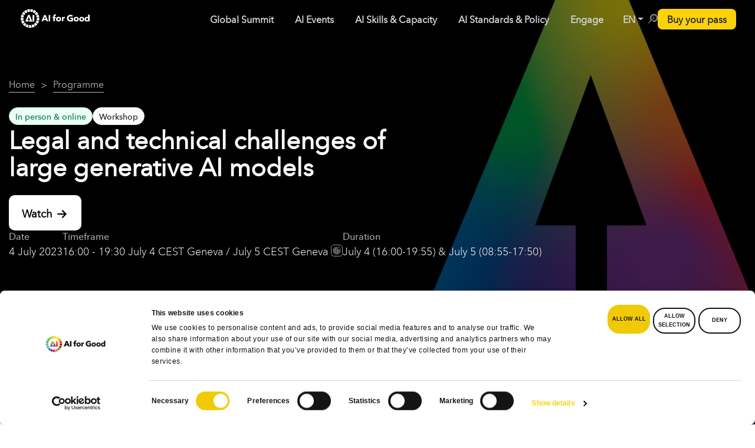

--- FILE ---
content_type: text/html; charset=UTF-8
request_url: https://aiforgood.itu.int/event/legal-and-technical-challenges-of-large-generative-ai-models/?topic=424
body_size: 643866
content:
<!DOCTYPE html><html lang="en-US"><head> <script defer id="Cookiebot" src="https://consent.cookiebot.com/uc.js" data-cookieconsent="ignore" data-cbid="6c652c78-dd2b-462b-a733-6df4dedb3810" data-blockingmode="async" type="text/javascript"></script> <script defer src="[data-uri]"></script> <meta name="color-scheme" content="only light">  <script defer src="[data-uri]"></script> <meta charset="UTF-8" /><meta http-equiv="X-UA-Compatible" content="IE=edge"><meta name="viewport" content="width=device-width, initial-scale=1"><link rel="stylesheet" media="print" onload="this.onload=null;this.media='all';" id="ao_optimized_gfonts" href="https://fonts.googleapis.com/css?family=Poppins:200,300,400,500,600,700%7COpen+Sans%3A400%2C300%2C600%2C700%2C800%7CRoboto%3A400%2C300italic%2C400italic%2C500%2C500italic%2C700%2C700italic%2C900italic%2C900%7CLato%3A400%2C300italic%2C400italic%2C700%2C700italic%2C900italic%2C900%7CMontserrat%3A400%2C700%7CMerriweather+Sans%3A300%2C400%2C700%2C800+Sans%3A300%2C400%2C700%7CDroid+Sans%3A400%2C700%7COxygen%3A300%2C400%2C700%7CRaleway%3A100%2C200%2C300%2C400%2C500%2C600%2C700%2C800%2C900%7COpen+Sans%7COpen+Sans&#038;subset=cyrillic%2Ccyrillic-ext%2Cgreek%2Cgreek-ext%2Clatin-ext&amp;display=swap"><link rel="profile" href="gmpg.org/xfn/11" /><style type="text/css">div[id^="wpcf7-f49351"] button.cf7mls_next {   }div[id^="wpcf7-f49351"] button.cf7mls_back {   }div[id^="wpcf7-f48552"] button.cf7mls_next {   }div[id^="wpcf7-f48552"] button.cf7mls_back {   }div[id^="wpcf7-f48549"] button.cf7mls_next {   }div[id^="wpcf7-f48549"] button.cf7mls_back {   }div[id^="wpcf7-f48517"] button.cf7mls_next {   }div[id^="wpcf7-f48517"] button.cf7mls_back {   }div[id^="wpcf7-f48490"] button.cf7mls_next {   }div[id^="wpcf7-f48490"] button.cf7mls_back {   }div[id^="wpcf7-f46462"] button.cf7mls_next {   }div[id^="wpcf7-f46462"] button.cf7mls_back {   }div[id^="wpcf7-f46361"] button.cf7mls_next {   }div[id^="wpcf7-f46361"] button.cf7mls_back {   }div[id^="wpcf7-f46347"] button.cf7mls_next {   }div[id^="wpcf7-f46347"] button.cf7mls_back {   }div[id^="wpcf7-f45777"] button.cf7mls_next {   }div[id^="wpcf7-f45777"] button.cf7mls_back {   }div[id^="wpcf7-f43501"] button.cf7mls_next {   }div[id^="wpcf7-f43501"] button.cf7mls_back {   }div[id^="wpcf7-f43161"] button.cf7mls_next {   }div[id^="wpcf7-f43161"] button.cf7mls_back {   }div[id^="wpcf7-f39207"] button.cf7mls_next {   }div[id^="wpcf7-f39207"] button.cf7mls_back {   }div[id^="wpcf7-f37462"] button.cf7mls_next {   }div[id^="wpcf7-f37462"] button.cf7mls_back {   }div[id^="wpcf7-f36549"] button.cf7mls_next {   }div[id^="wpcf7-f36549"] button.cf7mls_back {   }div[id^="wpcf7-f36419"] button.cf7mls_next {   }div[id^="wpcf7-f36419"] button.cf7mls_back {   }div[id^="wpcf7-f35775"] button.cf7mls_next {   }div[id^="wpcf7-f35775"] button.cf7mls_back {   }div[id^="wpcf7-f35225"] button.cf7mls_next {   }div[id^="wpcf7-f35225"] button.cf7mls_back {   }div[id^="wpcf7-f34617"] button.cf7mls_next {   }div[id^="wpcf7-f34617"] button.cf7mls_back {   }div[id^="wpcf7-f34545"] button.cf7mls_next {   }div[id^="wpcf7-f34545"] button.cf7mls_back {   }div[id^="wpcf7-f34530"] button.cf7mls_next {   }div[id^="wpcf7-f34530"] button.cf7mls_back {   }div[id^="wpcf7-f34524"] button.cf7mls_next {   }div[id^="wpcf7-f34524"] button.cf7mls_back {   }div[id^="wpcf7-f34272"] button.cf7mls_next {   }div[id^="wpcf7-f34272"] button.cf7mls_back {   }div[id^="wpcf7-f34097"] button.cf7mls_next {   }div[id^="wpcf7-f34097"] button.cf7mls_back {   }div[id^="wpcf7-f34043"] button.cf7mls_next {   }div[id^="wpcf7-f34043"] button.cf7mls_back {   }div[id^="wpcf7-f33840"] button.cf7mls_next {   }div[id^="wpcf7-f33840"] button.cf7mls_back {   }div[id^="wpcf7-f33198"] button.cf7mls_next {   }div[id^="wpcf7-f33198"] button.cf7mls_back {   }div[id^="wpcf7-f31168"] button.cf7mls_next {   }div[id^="wpcf7-f31168"] button.cf7mls_back {   }div[id^="wpcf7-f31148"] button.cf7mls_next {   }div[id^="wpcf7-f31148"] button.cf7mls_back {   }div[id^="wpcf7-f31143"] button.cf7mls_next {   }div[id^="wpcf7-f31143"] button.cf7mls_back {   }div[id^="wpcf7-f30049"] button.cf7mls_next {   }div[id^="wpcf7-f30049"] button.cf7mls_back {   }div[id^="wpcf7-f29295"] button.cf7mls_next {   }div[id^="wpcf7-f29295"] button.cf7mls_back {   }div[id^="wpcf7-f29195"] button.cf7mls_next {   }div[id^="wpcf7-f29195"] button.cf7mls_back {   }div[id^="wpcf7-f29153"] button.cf7mls_next {   }div[id^="wpcf7-f29153"] button.cf7mls_back {   }div[id^="wpcf7-f28675"] button.cf7mls_next {   }div[id^="wpcf7-f28675"] button.cf7mls_back {   }div[id^="wpcf7-f28232"] button.cf7mls_next {   }div[id^="wpcf7-f28232"] button.cf7mls_back {   }div[id^="wpcf7-f28100"] button.cf7mls_next {   }div[id^="wpcf7-f28100"] button.cf7mls_back {   }div[id^="wpcf7-f28055"] button.cf7mls_next {   }div[id^="wpcf7-f28055"] button.cf7mls_back {   }div[id^="wpcf7-f27720"] button.cf7mls_next {   }div[id^="wpcf7-f27720"] button.cf7mls_back {   }div[id^="wpcf7-f27220"] button.cf7mls_next {   }div[id^="wpcf7-f27220"] button.cf7mls_back {   }div[id^="wpcf7-f26991"] button.cf7mls_next {   }div[id^="wpcf7-f26991"] button.cf7mls_back {   }div[id^="wpcf7-f24604"] button.cf7mls_next {   }div[id^="wpcf7-f24604"] button.cf7mls_back {   }div[id^="wpcf7-f24389"] button.cf7mls_next {   }div[id^="wpcf7-f24389"] button.cf7mls_back {   }div[id^="wpcf7-f23338"] button.cf7mls_next {   }div[id^="wpcf7-f23338"] button.cf7mls_back {   }div[id^="wpcf7-f23221"] button.cf7mls_next {   }div[id^="wpcf7-f23221"] button.cf7mls_back {   }div[id^="wpcf7-f23218"] button.cf7mls_next {   }div[id^="wpcf7-f23218"] button.cf7mls_back {   }div[id^="wpcf7-f21743"] button.cf7mls_next {   }div[id^="wpcf7-f21743"] button.cf7mls_back {   }div[id^="wpcf7-f20552"] button.cf7mls_next {   }div[id^="wpcf7-f20552"] button.cf7mls_back {   }div[id^="wpcf7-f20551"] button.cf7mls_next {   }div[id^="wpcf7-f20551"] button.cf7mls_back {   }div[id^="wpcf7-f20524"] button.cf7mls_next {   }div[id^="wpcf7-f20524"] button.cf7mls_back {   }div[id^="wpcf7-f18461"] button.cf7mls_next {   }div[id^="wpcf7-f18461"] button.cf7mls_back {   }div[id^="wpcf7-f16754"] button.cf7mls_next {   }div[id^="wpcf7-f16754"] button.cf7mls_back {   }div[id^="wpcf7-f14047"] button.cf7mls_next {   }div[id^="wpcf7-f14047"] button.cf7mls_back {   }div[id^="wpcf7-f10326"] button.cf7mls_next {   }div[id^="wpcf7-f10326"] button.cf7mls_back {   }div[id^="wpcf7-f9491"] button.cf7mls_next {   }div[id^="wpcf7-f9491"] button.cf7mls_back {   }div[id^="wpcf7-f8612"] button.cf7mls_next {   }div[id^="wpcf7-f8612"] button.cf7mls_back {   }div[id^="wpcf7-f6936"] button.cf7mls_next {   }div[id^="wpcf7-f6936"] button.cf7mls_back {   }div[id^="wpcf7-f6158"] button.cf7mls_next {   }div[id^="wpcf7-f6158"] button.cf7mls_back {   }div[id^="wpcf7-f5715"] button.cf7mls_next {   }div[id^="wpcf7-f5715"] button.cf7mls_back {   }div[id^="wpcf7-f3466"] button.cf7mls_next {   }div[id^="wpcf7-f3466"] button.cf7mls_back {   }div[id^="wpcf7-f3317"] button.cf7mls_next {   }div[id^="wpcf7-f3317"] button.cf7mls_back {   }div[id^="wpcf7-f3314"] button.cf7mls_next {   }div[id^="wpcf7-f3314"] button.cf7mls_back {   }div[id^="wpcf7-f3311"] button.cf7mls_next {   }div[id^="wpcf7-f3311"] button.cf7mls_back {   }div[id^="wpcf7-f3292"] button.cf7mls_next {   }div[id^="wpcf7-f3292"] button.cf7mls_back {   }div[id^="wpcf7-f3287"] button.cf7mls_next {   }div[id^="wpcf7-f3287"] button.cf7mls_back {   }</style><style type="text/css">div[id^="wpcf7-f49351"] button.cf7mls_next {   }div[id^="wpcf7-f49351"] button.cf7mls_back {   }div[id^="wpcf7-f48552"] button.cf7mls_next {   }div[id^="wpcf7-f48552"] button.cf7mls_back {   }div[id^="wpcf7-f48549"] button.cf7mls_next {   }div[id^="wpcf7-f48549"] button.cf7mls_back {   }div[id^="wpcf7-f48517"] button.cf7mls_next {   }div[id^="wpcf7-f48517"] button.cf7mls_back {   }div[id^="wpcf7-f48490"] button.cf7mls_next {   }div[id^="wpcf7-f48490"] button.cf7mls_back {   }div[id^="wpcf7-f46462"] button.cf7mls_next {   }div[id^="wpcf7-f46462"] button.cf7mls_back {   }div[id^="wpcf7-f46361"] button.cf7mls_next {   }div[id^="wpcf7-f46361"] button.cf7mls_back {   }div[id^="wpcf7-f46347"] button.cf7mls_next {   }div[id^="wpcf7-f46347"] button.cf7mls_back {   }div[id^="wpcf7-f45777"] button.cf7mls_next {   }div[id^="wpcf7-f45777"] button.cf7mls_back {   }div[id^="wpcf7-f43501"] button.cf7mls_next {   }div[id^="wpcf7-f43501"] button.cf7mls_back {   }div[id^="wpcf7-f43161"] button.cf7mls_next {   }div[id^="wpcf7-f43161"] button.cf7mls_back {   }div[id^="wpcf7-f39207"] button.cf7mls_next {   }div[id^="wpcf7-f39207"] button.cf7mls_back {   }div[id^="wpcf7-f37462"] button.cf7mls_next {   }div[id^="wpcf7-f37462"] button.cf7mls_back {   }div[id^="wpcf7-f36549"] button.cf7mls_next {   }div[id^="wpcf7-f36549"] button.cf7mls_back {   }div[id^="wpcf7-f36419"] button.cf7mls_next {   }div[id^="wpcf7-f36419"] button.cf7mls_back {   }div[id^="wpcf7-f35775"] button.cf7mls_next {   }div[id^="wpcf7-f35775"] button.cf7mls_back {   }div[id^="wpcf7-f35225"] button.cf7mls_next {   }div[id^="wpcf7-f35225"] button.cf7mls_back {   }div[id^="wpcf7-f34617"] button.cf7mls_next {   }div[id^="wpcf7-f34617"] button.cf7mls_back {   }div[id^="wpcf7-f34545"] button.cf7mls_next {   }div[id^="wpcf7-f34545"] button.cf7mls_back {   }div[id^="wpcf7-f34530"] button.cf7mls_next {   }div[id^="wpcf7-f34530"] button.cf7mls_back {   }div[id^="wpcf7-f34524"] button.cf7mls_next {   }div[id^="wpcf7-f34524"] button.cf7mls_back {   }div[id^="wpcf7-f34272"] button.cf7mls_next {   }div[id^="wpcf7-f34272"] button.cf7mls_back {   }div[id^="wpcf7-f34097"] button.cf7mls_next {   }div[id^="wpcf7-f34097"] button.cf7mls_back {   }div[id^="wpcf7-f34043"] button.cf7mls_next {   }div[id^="wpcf7-f34043"] button.cf7mls_back {   }div[id^="wpcf7-f33840"] button.cf7mls_next {   }div[id^="wpcf7-f33840"] button.cf7mls_back {   }div[id^="wpcf7-f33198"] button.cf7mls_next {   }div[id^="wpcf7-f33198"] button.cf7mls_back {   }div[id^="wpcf7-f31168"] button.cf7mls_next {   }div[id^="wpcf7-f31168"] button.cf7mls_back {   }div[id^="wpcf7-f31148"] button.cf7mls_next {   }div[id^="wpcf7-f31148"] button.cf7mls_back {   }div[id^="wpcf7-f31143"] button.cf7mls_next {   }div[id^="wpcf7-f31143"] button.cf7mls_back {   }div[id^="wpcf7-f30049"] button.cf7mls_next {   }div[id^="wpcf7-f30049"] button.cf7mls_back {   }div[id^="wpcf7-f29295"] button.cf7mls_next {   }div[id^="wpcf7-f29295"] button.cf7mls_back {   }div[id^="wpcf7-f29195"] button.cf7mls_next {   }div[id^="wpcf7-f29195"] button.cf7mls_back {   }div[id^="wpcf7-f29153"] button.cf7mls_next {   }div[id^="wpcf7-f29153"] button.cf7mls_back {   }div[id^="wpcf7-f28675"] button.cf7mls_next {   }div[id^="wpcf7-f28675"] button.cf7mls_back {   }div[id^="wpcf7-f28232"] button.cf7mls_next {   }div[id^="wpcf7-f28232"] button.cf7mls_back {   }div[id^="wpcf7-f28100"] button.cf7mls_next {   }div[id^="wpcf7-f28100"] button.cf7mls_back {   }div[id^="wpcf7-f28055"] button.cf7mls_next {   }div[id^="wpcf7-f28055"] button.cf7mls_back {   }div[id^="wpcf7-f27720"] button.cf7mls_next {   }div[id^="wpcf7-f27720"] button.cf7mls_back {   }div[id^="wpcf7-f27220"] button.cf7mls_next {   }div[id^="wpcf7-f27220"] button.cf7mls_back {   }div[id^="wpcf7-f26991"] button.cf7mls_next {   }div[id^="wpcf7-f26991"] button.cf7mls_back {   }div[id^="wpcf7-f24604"] button.cf7mls_next {   }div[id^="wpcf7-f24604"] button.cf7mls_back {   }div[id^="wpcf7-f24389"] button.cf7mls_next {   }div[id^="wpcf7-f24389"] button.cf7mls_back {   }div[id^="wpcf7-f23338"] button.cf7mls_next {   }div[id^="wpcf7-f23338"] button.cf7mls_back {   }div[id^="wpcf7-f23221"] button.cf7mls_next {   }div[id^="wpcf7-f23221"] button.cf7mls_back {   }div[id^="wpcf7-f23218"] button.cf7mls_next {   }div[id^="wpcf7-f23218"] button.cf7mls_back {   }div[id^="wpcf7-f21743"] button.cf7mls_next {   }div[id^="wpcf7-f21743"] button.cf7mls_back {   }div[id^="wpcf7-f20552"] button.cf7mls_next {   }div[id^="wpcf7-f20552"] button.cf7mls_back {   }div[id^="wpcf7-f20551"] button.cf7mls_next {   }div[id^="wpcf7-f20551"] button.cf7mls_back {   }div[id^="wpcf7-f20524"] button.cf7mls_next {   }div[id^="wpcf7-f20524"] button.cf7mls_back {   }div[id^="wpcf7-f18461"] button.cf7mls_next {   }div[id^="wpcf7-f18461"] button.cf7mls_back {   }div[id^="wpcf7-f16754"] button.cf7mls_next {   }div[id^="wpcf7-f16754"] button.cf7mls_back {   }div[id^="wpcf7-f14047"] button.cf7mls_next {   }div[id^="wpcf7-f14047"] button.cf7mls_back {   }div[id^="wpcf7-f10326"] button.cf7mls_next {   }div[id^="wpcf7-f10326"] button.cf7mls_back {   }div[id^="wpcf7-f9491"] button.cf7mls_next {   }div[id^="wpcf7-f9491"] button.cf7mls_back {   }div[id^="wpcf7-f8612"] button.cf7mls_next {   }div[id^="wpcf7-f8612"] button.cf7mls_back {   }div[id^="wpcf7-f6936"] button.cf7mls_next {   }div[id^="wpcf7-f6936"] button.cf7mls_back {   }div[id^="wpcf7-f6158"] button.cf7mls_next {   }div[id^="wpcf7-f6158"] button.cf7mls_back {   }div[id^="wpcf7-f5715"] button.cf7mls_next {   }div[id^="wpcf7-f5715"] button.cf7mls_back {   }div[id^="wpcf7-f3466"] button.cf7mls_next {   }div[id^="wpcf7-f3466"] button.cf7mls_back {   }div[id^="wpcf7-f3317"] button.cf7mls_next {   }div[id^="wpcf7-f3317"] button.cf7mls_back {   }div[id^="wpcf7-f3314"] button.cf7mls_next {   }div[id^="wpcf7-f3314"] button.cf7mls_back {   }div[id^="wpcf7-f3311"] button.cf7mls_next {   }div[id^="wpcf7-f3311"] button.cf7mls_back {   }div[id^="wpcf7-f3292"] button.cf7mls_next {   }div[id^="wpcf7-f3292"] button.cf7mls_back {   }div[id^="wpcf7-f3287"] button.cf7mls_next {   }div[id^="wpcf7-f3287"] button.cf7mls_back {   }</style><style type="text/css">div[id^="wpcf7-f49351"] button.cf7mls_next {   }div[id^="wpcf7-f49351"] button.cf7mls_back {   }div[id^="wpcf7-f48552"] button.cf7mls_next {   }div[id^="wpcf7-f48552"] button.cf7mls_back {   }div[id^="wpcf7-f48549"] button.cf7mls_next {   }div[id^="wpcf7-f48549"] button.cf7mls_back {   }div[id^="wpcf7-f48517"] button.cf7mls_next {   }div[id^="wpcf7-f48517"] button.cf7mls_back {   }div[id^="wpcf7-f48490"] button.cf7mls_next {   }div[id^="wpcf7-f48490"] button.cf7mls_back {   }div[id^="wpcf7-f46462"] button.cf7mls_next {   }div[id^="wpcf7-f46462"] button.cf7mls_back {   }div[id^="wpcf7-f46361"] button.cf7mls_next {   }div[id^="wpcf7-f46361"] button.cf7mls_back {   }div[id^="wpcf7-f46347"] button.cf7mls_next {   }div[id^="wpcf7-f46347"] button.cf7mls_back {   }div[id^="wpcf7-f45777"] button.cf7mls_next {   }div[id^="wpcf7-f45777"] button.cf7mls_back {   }div[id^="wpcf7-f43501"] button.cf7mls_next {   }div[id^="wpcf7-f43501"] button.cf7mls_back {   }div[id^="wpcf7-f43161"] button.cf7mls_next {   }div[id^="wpcf7-f43161"] button.cf7mls_back {   }div[id^="wpcf7-f39207"] button.cf7mls_next {   }div[id^="wpcf7-f39207"] button.cf7mls_back {   }div[id^="wpcf7-f37462"] button.cf7mls_next {   }div[id^="wpcf7-f37462"] button.cf7mls_back {   }div[id^="wpcf7-f36549"] button.cf7mls_next {   }div[id^="wpcf7-f36549"] button.cf7mls_back {   }div[id^="wpcf7-f36419"] button.cf7mls_next {   }div[id^="wpcf7-f36419"] button.cf7mls_back {   }div[id^="wpcf7-f35775"] button.cf7mls_next {   }div[id^="wpcf7-f35775"] button.cf7mls_back {   }div[id^="wpcf7-f35225"] button.cf7mls_next {   }div[id^="wpcf7-f35225"] button.cf7mls_back {   }div[id^="wpcf7-f34617"] button.cf7mls_next {   }div[id^="wpcf7-f34617"] button.cf7mls_back {   }div[id^="wpcf7-f34545"] button.cf7mls_next {   }div[id^="wpcf7-f34545"] button.cf7mls_back {   }div[id^="wpcf7-f34530"] button.cf7mls_next {   }div[id^="wpcf7-f34530"] button.cf7mls_back {   }div[id^="wpcf7-f34524"] button.cf7mls_next {   }div[id^="wpcf7-f34524"] button.cf7mls_back {   }div[id^="wpcf7-f34272"] button.cf7mls_next {   }div[id^="wpcf7-f34272"] button.cf7mls_back {   }div[id^="wpcf7-f34097"] button.cf7mls_next {   }div[id^="wpcf7-f34097"] button.cf7mls_back {   }div[id^="wpcf7-f34043"] button.cf7mls_next {   }div[id^="wpcf7-f34043"] button.cf7mls_back {   }div[id^="wpcf7-f33840"] button.cf7mls_next {   }div[id^="wpcf7-f33840"] button.cf7mls_back {   }div[id^="wpcf7-f33198"] button.cf7mls_next {   }div[id^="wpcf7-f33198"] button.cf7mls_back {   }div[id^="wpcf7-f31168"] button.cf7mls_next {   }div[id^="wpcf7-f31168"] button.cf7mls_back {   }div[id^="wpcf7-f31148"] button.cf7mls_next {   }div[id^="wpcf7-f31148"] button.cf7mls_back {   }div[id^="wpcf7-f31143"] button.cf7mls_next {   }div[id^="wpcf7-f31143"] button.cf7mls_back {   }div[id^="wpcf7-f30049"] button.cf7mls_next {   }div[id^="wpcf7-f30049"] button.cf7mls_back {   }div[id^="wpcf7-f29295"] button.cf7mls_next {   }div[id^="wpcf7-f29295"] button.cf7mls_back {   }div[id^="wpcf7-f29195"] button.cf7mls_next {   }div[id^="wpcf7-f29195"] button.cf7mls_back {   }div[id^="wpcf7-f29153"] button.cf7mls_next {   }div[id^="wpcf7-f29153"] button.cf7mls_back {   }div[id^="wpcf7-f28675"] button.cf7mls_next {   }div[id^="wpcf7-f28675"] button.cf7mls_back {   }div[id^="wpcf7-f28232"] button.cf7mls_next {   }div[id^="wpcf7-f28232"] button.cf7mls_back {   }div[id^="wpcf7-f28100"] button.cf7mls_next {   }div[id^="wpcf7-f28100"] button.cf7mls_back {   }div[id^="wpcf7-f28055"] button.cf7mls_next {   }div[id^="wpcf7-f28055"] button.cf7mls_back {   }div[id^="wpcf7-f27720"] button.cf7mls_next {   }div[id^="wpcf7-f27720"] button.cf7mls_back {   }div[id^="wpcf7-f27220"] button.cf7mls_next {   }div[id^="wpcf7-f27220"] button.cf7mls_back {   }div[id^="wpcf7-f26991"] button.cf7mls_next {   }div[id^="wpcf7-f26991"] button.cf7mls_back {   }div[id^="wpcf7-f24604"] button.cf7mls_next {   }div[id^="wpcf7-f24604"] button.cf7mls_back {   }div[id^="wpcf7-f24389"] button.cf7mls_next {   }div[id^="wpcf7-f24389"] button.cf7mls_back {   }div[id^="wpcf7-f23338"] button.cf7mls_next {   }div[id^="wpcf7-f23338"] button.cf7mls_back {   }div[id^="wpcf7-f23221"] button.cf7mls_next {   }div[id^="wpcf7-f23221"] button.cf7mls_back {   }div[id^="wpcf7-f23218"] button.cf7mls_next {   }div[id^="wpcf7-f23218"] button.cf7mls_back {   }div[id^="wpcf7-f21743"] button.cf7mls_next {   }div[id^="wpcf7-f21743"] button.cf7mls_back {   }div[id^="wpcf7-f20552"] button.cf7mls_next {   }div[id^="wpcf7-f20552"] button.cf7mls_back {   }div[id^="wpcf7-f20551"] button.cf7mls_next {   }div[id^="wpcf7-f20551"] button.cf7mls_back {   }div[id^="wpcf7-f20524"] button.cf7mls_next {   }div[id^="wpcf7-f20524"] button.cf7mls_back {   }div[id^="wpcf7-f18461"] button.cf7mls_next {   }div[id^="wpcf7-f18461"] button.cf7mls_back {   }div[id^="wpcf7-f16754"] button.cf7mls_next {   }div[id^="wpcf7-f16754"] button.cf7mls_back {   }div[id^="wpcf7-f14047"] button.cf7mls_next {   }div[id^="wpcf7-f14047"] button.cf7mls_back {   }div[id^="wpcf7-f10326"] button.cf7mls_next {   }div[id^="wpcf7-f10326"] button.cf7mls_back {   }div[id^="wpcf7-f9491"] button.cf7mls_next {   }div[id^="wpcf7-f9491"] button.cf7mls_back {   }div[id^="wpcf7-f8612"] button.cf7mls_next {   }div[id^="wpcf7-f8612"] button.cf7mls_back {   }div[id^="wpcf7-f6936"] button.cf7mls_next {   }div[id^="wpcf7-f6936"] button.cf7mls_back {   }div[id^="wpcf7-f6158"] button.cf7mls_next {   }div[id^="wpcf7-f6158"] button.cf7mls_back {   }div[id^="wpcf7-f5715"] button.cf7mls_next {   }div[id^="wpcf7-f5715"] button.cf7mls_back {   }div[id^="wpcf7-f3466"] button.cf7mls_next {   }div[id^="wpcf7-f3466"] button.cf7mls_back {   }div[id^="wpcf7-f3317"] button.cf7mls_next {   }div[id^="wpcf7-f3317"] button.cf7mls_back {   }div[id^="wpcf7-f3314"] button.cf7mls_next {   }div[id^="wpcf7-f3314"] button.cf7mls_back {   }div[id^="wpcf7-f3311"] button.cf7mls_next {   }div[id^="wpcf7-f3311"] button.cf7mls_back {   }div[id^="wpcf7-f3292"] button.cf7mls_next {   }div[id^="wpcf7-f3292"] button.cf7mls_back {   }div[id^="wpcf7-f3287"] button.cf7mls_next {   }div[id^="wpcf7-f3287"] button.cf7mls_back {   }</style><style type="text/css" data-type="vc_custom-css">.join-neural-network-container .join-neural-network-footer .gt-button a {
    color: rgba(83, 88, 98, 1);
    font-size: 14px;
    gap: .5rem;
    text-transform: none !important;
    justify-content: flex-start;
    text-align: left;
    width: auto;
    padding: 0 5px;
}

.join-neural-network-container .join-neural-network-store-buttons {
    width: 85%;
}

.join-neural-network-container .vc_row.vc_row-flex {
    flex-wrap: nowrap;
}

.join-neural-network-container .join-neural-network-text-container h3 {
    margin: 0 0 .25rem 0;
    font-size: 16px;
    font-weight: 700;
    color: rgba(24, 29, 39, 1)
}

.join-neural-network-container .join-neural-network-text-container p {
    font-size: 14px;
    font-weight: 400;
    color: rgba(83, 88, 98, 1);
}</style><style type="text/css" data-type="vc_shortcodes-custom-css">.vc_custom_1765131346755{padding-top: 16px !important;padding-right: 16px !important;padding-bottom: 16px !important;padding-left: 16px !important;background-color: #fafafa !important;border-radius: 15px !important;}.vc_custom_1765132329984{padding-top: 0px !important;padding-right: 0px !important;padding-bottom: 0px !important;padding-left: 0px !important;}.vc_custom_1765132214425{padding-top: 0px !important;padding-right: 0px !important;padding-left: 0px !important;}.vc_custom_1765132220999{padding-top: 0px !important;padding-right: 0px !important;padding-left: 0px !important;}.vc_custom_1765132034347{padding-right: 0px !important;padding-left: 0px !important;}.vc_custom_1765132042155{padding-right: 0px !important;padding-left: 0px !important;}.vc_custom_1765132395628{padding-right: 0px !important;padding-left: 0px !important;}</style><meta name='robots' content='index, follow, max-image-preview:large, max-snippet:-1, max-video-preview:-1' /><style>img:is([sizes="auto" i], [sizes^="auto," i]) { contain-intrinsic-size: 3000px 1500px }</style><title>Legal and technical challenges of large generative AI models - AI for Good</title><meta name="description" content="Large Generative AI Models, such as ChatGPT, GPT-4 or Stable Diffusion, are revolutionizing the way we communicate, create, and work. They are rapidly and" /><link rel="canonical" href="https://aiforgood.itu.int/event/legal-and-technical-challenges-of-large-generative-ai-models/" /><meta property="og:locale" content="en_US" /><meta property="og:type" content="article" /><meta property="og:title" content="Legal and technical challenges of large generative AI models" /><meta property="og:description" content="Large Generative AI Models, such as ChatGPT, GPT-4 or Stable Diffusion, are revolutionizing the way we communicate, create, and work. They are rapidly and" /><meta property="og:url" content="https://aiforgood.itu.int/event/legal-and-technical-challenges-of-large-generative-ai-models/" /><meta property="og:site_name" content="AI for Good" /><meta property="article:publisher" content="https://www.facebook.com/AIforGood" /><meta property="article:modified_time" content="2024-04-28T07:06:22+00:00" /><meta property="og:image" content="https://s41721.pcdn.co/wp-content/uploads/2023/04/MicrosoftTeams-image-112.jpg" /><meta property="og:image:width" content="1920" /><meta property="og:image:height" content="1080" /><meta property="og:image:type" content="image/jpeg" /><meta name="twitter:card" content="summary_large_image" /><meta name="twitter:site" content="@ITU_AIForGood" /><meta name="twitter:label1" content="Est. reading time" /><meta name="twitter:data1" content="1 minute" /> <script type="application/ld+json" class="yoast-schema-graph">{"@context":"https://schema.org","@graph":[{"@type":"WebPage","@id":"https://aiforgood.itu.int/event/legal-and-technical-challenges-of-large-generative-ai-models/","url":"https://aiforgood.itu.int/event/legal-and-technical-challenges-of-large-generative-ai-models/","name":"Legal and technical challenges of large generative AI models - AI for Good","isPartOf":{"@id":"https://aiforgood.itu.int/#website"},"primaryImageOfPage":{"@id":"https://aiforgood.itu.int/event/legal-and-technical-challenges-of-large-generative-ai-models/#primaryimage"},"image":{"@id":"https://aiforgood.itu.int/event/legal-and-technical-challenges-of-large-generative-ai-models/#primaryimage"},"thumbnailUrl":"https://s41721.pcdn.co/wp-content/uploads/2023/04/MicrosoftTeams-image-112.jpg","datePublished":"2023-04-04T15:58:33+00:00","dateModified":"2024-04-28T07:06:22+00:00","description":"Large Generative AI Models, such as ChatGPT, GPT-4 or Stable Diffusion, are revolutionizing the way we communicate, create, and work. They are rapidly and","breadcrumb":{"@id":"https://aiforgood.itu.int/event/legal-and-technical-challenges-of-large-generative-ai-models/#breadcrumb"},"inLanguage":"en-US","potentialAction":[{"@type":"ReadAction","target":["https://aiforgood.itu.int/event/legal-and-technical-challenges-of-large-generative-ai-models/"]}]},{"@type":"ImageObject","inLanguage":"en-US","@id":"https://aiforgood.itu.int/event/legal-and-technical-challenges-of-large-generative-ai-models/#primaryimage","url":"https://s41721.pcdn.co/wp-content/uploads/2023/04/MicrosoftTeams-image-112.jpg","contentUrl":"https://s41721.pcdn.co/wp-content/uploads/2023/04/MicrosoftTeams-image-112.jpg","width":1920,"height":1080},{"@type":"BreadcrumbList","@id":"https://aiforgood.itu.int/event/legal-and-technical-challenges-of-large-generative-ai-models/#breadcrumb","itemListElement":[{"@type":"ListItem","position":1,"name":"Home","item":"https://aiforgood.itu.int/"},{"@type":"ListItem","position":2,"name":"Events","item":"https://aiforgood.itu.int/event/"},{"@type":"ListItem","position":3,"name":"Legal and technical challenges of large generative AI models"}]},{"@type":"WebSite","@id":"https://aiforgood.itu.int/#website","url":"https://aiforgood.itu.int/","name":"AI for Good","description":"Advancing trustworthy AI for sustainable development","publisher":{"@id":"https://aiforgood.itu.int/#organization"},"potentialAction":[{"@type":"SearchAction","target":{"@type":"EntryPoint","urlTemplate":"https://aiforgood.itu.int/?s={search_term_string}"},"query-input":{"@type":"PropertyValueSpecification","valueRequired":true,"valueName":"search_term_string"}}],"inLanguage":"en-US"},{"@type":"Organization","@id":"https://aiforgood.itu.int/#organization","name":"International Telecommunication Union","url":"https://aiforgood.itu.int/","logo":{"@type":"ImageObject","inLanguage":"en-US","@id":"https://aiforgood.itu.int/#/schema/logo/image/","url":"https://s41721.pcdn.co/wp-content/uploads/2020/11/itu-logo.png","contentUrl":"https://s41721.pcdn.co/wp-content/uploads/2020/11/itu-logo.png","width":101,"height":117,"caption":"International Telecommunication Union"},"image":{"@id":"https://aiforgood.itu.int/#/schema/logo/image/"},"sameAs":["https://www.facebook.com/AIforGood","https://x.com/ITU_AIForGood","https://www.instagram.com/aiforgood/","https://linkedin.com/company/ai-for-good-global-summit-un","https://www.youtube.com/c/AIforGood"]}]}</script> <link rel='dns-prefetch' href='//aiforgood.itu.int' /><link rel='dns-prefetch' href='//www.googletagmanager.com' /><link rel='dns-prefetch' href='//cdnjs.cloudflare.com' /><link rel='dns-prefetch' href='//use.fontawesome.com' /><link href='https://fonts.gstatic.com' crossorigin='anonymous' rel='preconnect' /><link rel="alternate" type="application/rss+xml" title="AI for Good &raquo; Feed" href="https://aiforgood.itu.int/feed/" /><link rel="alternate" type="application/rss+xml" title="AI for Good &raquo; Comments Feed" href="https://aiforgood.itu.int/comments/feed/" /><style>.lazyload,
			.lazyloading {
				max-width: 100%;
			}</style> <script defer src="[data-uri]"></script> <link rel='stylesheet' id='smls-frontend-style-css' href='https://s41721.pcdn.co/wp-content/plugins/smart-logo-showcase-lite/css/smls-frontend-style.css' type='text/css' media='all' /><link rel='stylesheet' id='smls-block-editor-css' href='https://s41721.pcdn.co/wp-content/plugins/smart-logo-showcase-lite/inc/smls-block/smls-block.css' type='text/css' media='all' /><link rel='stylesheet' id='pt-cv-public-style-css' href='https://s41721.pcdn.co/wp-content/plugins/content-views-query-and-display-post-page/public/assets/css/cv.css' type='text/css' media='all' /><link rel='stylesheet' id='pt-cv-public-pro-style-css' href='https://s41721.pcdn.co/wp-content/plugins/pt-content-views-pro/public/assets/css/cvpro.min.css' type='text/css' media='all' /><style id='wp-emoji-styles-inline-css' type='text/css'>img.wp-smiley, img.emoji {
		display: inline !important;
		border: none !important;
		box-shadow: none !important;
		height: 1em !important;
		width: 1em !important;
		margin: 0 0.07em !important;
		vertical-align: -0.1em !important;
		background: none !important;
		padding: 0 !important;
	}</style><link rel='stylesheet' id='wp-block-library-css' href='https://s41721.pcdn.co/wp-includes/css/dist/block-library/style.min.css' type='text/css' media='all' /><style id='wp-block-library-theme-inline-css' type='text/css'>.wp-block-audio :where(figcaption){color:#555;font-size:13px;text-align:center}.is-dark-theme .wp-block-audio :where(figcaption){color:#ffffffa6}.wp-block-audio{margin:0 0 1em}.wp-block-code{border:1px solid #ccc;border-radius:4px;font-family:Menlo,Consolas,monaco,monospace;padding:.8em 1em}.wp-block-embed :where(figcaption){color:#555;font-size:13px;text-align:center}.is-dark-theme .wp-block-embed :where(figcaption){color:#ffffffa6}.wp-block-embed{margin:0 0 1em}.blocks-gallery-caption{color:#555;font-size:13px;text-align:center}.is-dark-theme .blocks-gallery-caption{color:#ffffffa6}:root :where(.wp-block-image figcaption){color:#555;font-size:13px;text-align:center}.is-dark-theme :root :where(.wp-block-image figcaption){color:#ffffffa6}.wp-block-image{margin:0 0 1em}.wp-block-pullquote{border-bottom:4px solid;border-top:4px solid;color:currentColor;margin-bottom:1.75em}.wp-block-pullquote cite,.wp-block-pullquote footer,.wp-block-pullquote__citation{color:currentColor;font-size:.8125em;font-style:normal;text-transform:uppercase}.wp-block-quote{border-left:.25em solid;margin:0 0 1.75em;padding-left:1em}.wp-block-quote cite,.wp-block-quote footer{color:currentColor;font-size:.8125em;font-style:normal;position:relative}.wp-block-quote:where(.has-text-align-right){border-left:none;border-right:.25em solid;padding-left:0;padding-right:1em}.wp-block-quote:where(.has-text-align-center){border:none;padding-left:0}.wp-block-quote.is-large,.wp-block-quote.is-style-large,.wp-block-quote:where(.is-style-plain){border:none}.wp-block-search .wp-block-search__label{font-weight:700}.wp-block-search__button{border:1px solid #ccc;padding:.375em .625em}:where(.wp-block-group.has-background){padding:1.25em 2.375em}.wp-block-separator.has-css-opacity{opacity:.4}.wp-block-separator{border:none;border-bottom:2px solid;margin-left:auto;margin-right:auto}.wp-block-separator.has-alpha-channel-opacity{opacity:1}.wp-block-separator:not(.is-style-wide):not(.is-style-dots){width:100px}.wp-block-separator.has-background:not(.is-style-dots){border-bottom:none;height:1px}.wp-block-separator.has-background:not(.is-style-wide):not(.is-style-dots){height:2px}.wp-block-table{margin:0 0 1em}.wp-block-table td,.wp-block-table th{word-break:normal}.wp-block-table :where(figcaption){color:#555;font-size:13px;text-align:center}.is-dark-theme .wp-block-table :where(figcaption){color:#ffffffa6}.wp-block-video :where(figcaption){color:#555;font-size:13px;text-align:center}.is-dark-theme .wp-block-video :where(figcaption){color:#ffffffa6}.wp-block-video{margin:0 0 1em}:root :where(.wp-block-template-part.has-background){margin-bottom:0;margin-top:0;padding:1.25em 2.375em}</style><style id='classic-theme-styles-inline-css' type='text/css'>/*! This file is auto-generated */
.wp-block-button__link{color:#fff;background-color:#32373c;border-radius:9999px;box-shadow:none;text-decoration:none;padding:calc(.667em + 2px) calc(1.333em + 2px);font-size:1.125em}.wp-block-file__button{background:#32373c;color:#fff;text-decoration:none}</style><link rel='stylesheet' id='wp-components-css' href='https://s41721.pcdn.co/wp-includes/css/dist/components/style.min.css' type='text/css' media='all' /><link rel='stylesheet' id='wp-preferences-css' href='https://s41721.pcdn.co/wp-includes/css/dist/preferences/style.min.css' type='text/css' media='all' /><link rel='stylesheet' id='wp-block-editor-css' href='https://s41721.pcdn.co/wp-includes/css/dist/block-editor/style.min.css' type='text/css' media='all' /><link rel='stylesheet' id='popup-maker-block-library-style-css' href='https://s41721.pcdn.co/wp-content/plugins/popup-maker/dist/packages/block-library-style.css' type='text/css' media='all' /><link rel='stylesheet' id='wc-blocks-vendors-style-css' href='https://s41721.pcdn.co/wp-content/plugins/woocommerce/packages/woocommerce-blocks/build/wc-blocks-vendors-style.css' type='text/css' media='all' /><link rel='stylesheet' id='wc-blocks-style-css' href='https://s41721.pcdn.co/wp-content/plugins/woocommerce/packages/woocommerce-blocks/build/wc-blocks-style.css' type='text/css' media='all' /><style id='font-awesome-svg-styles-default-inline-css' type='text/css'>.svg-inline--fa {
  display: inline-block;
  height: 1em;
  overflow: visible;
  vertical-align: -.125em;
}</style><link rel='stylesheet' id='font-awesome-svg-styles-css' href='https://s41721.pcdn.co/wp-content/uploads/font-awesome/v6.4.2/css/svg-with-js.css' type='text/css' media='all' /><style id='font-awesome-svg-styles-inline-css' type='text/css'>.wp-block-font-awesome-icon svg::before,
   .wp-rich-text-font-awesome-icon svg::before {content: unset;}</style><style id='global-styles-inline-css' type='text/css'>:root{--wp--preset--aspect-ratio--square: 1;--wp--preset--aspect-ratio--4-3: 4/3;--wp--preset--aspect-ratio--3-4: 3/4;--wp--preset--aspect-ratio--3-2: 3/2;--wp--preset--aspect-ratio--2-3: 2/3;--wp--preset--aspect-ratio--16-9: 16/9;--wp--preset--aspect-ratio--9-16: 9/16;--wp--preset--color--black: #000000;--wp--preset--color--cyan-bluish-gray: #abb8c3;--wp--preset--color--white: #ffffff;--wp--preset--color--pale-pink: #f78da7;--wp--preset--color--vivid-red: #cf2e2e;--wp--preset--color--luminous-vivid-orange: #ff6900;--wp--preset--color--luminous-vivid-amber: #fcb900;--wp--preset--color--light-green-cyan: #7bdcb5;--wp--preset--color--vivid-green-cyan: #00d084;--wp--preset--color--pale-cyan-blue: #8ed1fc;--wp--preset--color--vivid-cyan-blue: #0693e3;--wp--preset--color--vivid-purple: #9b51e0;--wp--preset--gradient--vivid-cyan-blue-to-vivid-purple: linear-gradient(135deg,rgba(6,147,227,1) 0%,rgb(155,81,224) 100%);--wp--preset--gradient--light-green-cyan-to-vivid-green-cyan: linear-gradient(135deg,rgb(122,220,180) 0%,rgb(0,208,130) 100%);--wp--preset--gradient--luminous-vivid-amber-to-luminous-vivid-orange: linear-gradient(135deg,rgba(252,185,0,1) 0%,rgba(255,105,0,1) 100%);--wp--preset--gradient--luminous-vivid-orange-to-vivid-red: linear-gradient(135deg,rgba(255,105,0,1) 0%,rgb(207,46,46) 100%);--wp--preset--gradient--very-light-gray-to-cyan-bluish-gray: linear-gradient(135deg,rgb(238,238,238) 0%,rgb(169,184,195) 100%);--wp--preset--gradient--cool-to-warm-spectrum: linear-gradient(135deg,rgb(74,234,220) 0%,rgb(151,120,209) 20%,rgb(207,42,186) 40%,rgb(238,44,130) 60%,rgb(251,105,98) 80%,rgb(254,248,76) 100%);--wp--preset--gradient--blush-light-purple: linear-gradient(135deg,rgb(255,206,236) 0%,rgb(152,150,240) 100%);--wp--preset--gradient--blush-bordeaux: linear-gradient(135deg,rgb(254,205,165) 0%,rgb(254,45,45) 50%,rgb(107,0,62) 100%);--wp--preset--gradient--luminous-dusk: linear-gradient(135deg,rgb(255,203,112) 0%,rgb(199,81,192) 50%,rgb(65,88,208) 100%);--wp--preset--gradient--pale-ocean: linear-gradient(135deg,rgb(255,245,203) 0%,rgb(182,227,212) 50%,rgb(51,167,181) 100%);--wp--preset--gradient--electric-grass: linear-gradient(135deg,rgb(202,248,128) 0%,rgb(113,206,126) 100%);--wp--preset--gradient--midnight: linear-gradient(135deg,rgb(2,3,129) 0%,rgb(40,116,252) 100%);--wp--preset--font-size--small: 13px;--wp--preset--font-size--medium: 20px;--wp--preset--font-size--large: 36px;--wp--preset--font-size--x-large: 42px;--wp--preset--spacing--20: 0.44rem;--wp--preset--spacing--30: 0.67rem;--wp--preset--spacing--40: 1rem;--wp--preset--spacing--50: 1.5rem;--wp--preset--spacing--60: 2.25rem;--wp--preset--spacing--70: 3.38rem;--wp--preset--spacing--80: 5.06rem;--wp--preset--shadow--natural: 6px 6px 9px rgba(0, 0, 0, 0.2);--wp--preset--shadow--deep: 12px 12px 50px rgba(0, 0, 0, 0.4);--wp--preset--shadow--sharp: 6px 6px 0px rgba(0, 0, 0, 0.2);--wp--preset--shadow--outlined: 6px 6px 0px -3px rgba(255, 255, 255, 1), 6px 6px rgba(0, 0, 0, 1);--wp--preset--shadow--crisp: 6px 6px 0px rgba(0, 0, 0, 1);}:where(.is-layout-flex){gap: 0.5em;}:where(.is-layout-grid){gap: 0.5em;}body .is-layout-flex{display: flex;}.is-layout-flex{flex-wrap: wrap;align-items: center;}.is-layout-flex > :is(*, div){margin: 0;}body .is-layout-grid{display: grid;}.is-layout-grid > :is(*, div){margin: 0;}:where(.wp-block-columns.is-layout-flex){gap: 2em;}:where(.wp-block-columns.is-layout-grid){gap: 2em;}:where(.wp-block-post-template.is-layout-flex){gap: 1.25em;}:where(.wp-block-post-template.is-layout-grid){gap: 1.25em;}.has-black-color{color: var(--wp--preset--color--black) !important;}.has-cyan-bluish-gray-color{color: var(--wp--preset--color--cyan-bluish-gray) !important;}.has-white-color{color: var(--wp--preset--color--white) !important;}.has-pale-pink-color{color: var(--wp--preset--color--pale-pink) !important;}.has-vivid-red-color{color: var(--wp--preset--color--vivid-red) !important;}.has-luminous-vivid-orange-color{color: var(--wp--preset--color--luminous-vivid-orange) !important;}.has-luminous-vivid-amber-color{color: var(--wp--preset--color--luminous-vivid-amber) !important;}.has-light-green-cyan-color{color: var(--wp--preset--color--light-green-cyan) !important;}.has-vivid-green-cyan-color{color: var(--wp--preset--color--vivid-green-cyan) !important;}.has-pale-cyan-blue-color{color: var(--wp--preset--color--pale-cyan-blue) !important;}.has-vivid-cyan-blue-color{color: var(--wp--preset--color--vivid-cyan-blue) !important;}.has-vivid-purple-color{color: var(--wp--preset--color--vivid-purple) !important;}.has-black-background-color{background-color: var(--wp--preset--color--black) !important;}.has-cyan-bluish-gray-background-color{background-color: var(--wp--preset--color--cyan-bluish-gray) !important;}.has-white-background-color{background-color: var(--wp--preset--color--white) !important;}.has-pale-pink-background-color{background-color: var(--wp--preset--color--pale-pink) !important;}.has-vivid-red-background-color{background-color: var(--wp--preset--color--vivid-red) !important;}.has-luminous-vivid-orange-background-color{background-color: var(--wp--preset--color--luminous-vivid-orange) !important;}.has-luminous-vivid-amber-background-color{background-color: var(--wp--preset--color--luminous-vivid-amber) !important;}.has-light-green-cyan-background-color{background-color: var(--wp--preset--color--light-green-cyan) !important;}.has-vivid-green-cyan-background-color{background-color: var(--wp--preset--color--vivid-green-cyan) !important;}.has-pale-cyan-blue-background-color{background-color: var(--wp--preset--color--pale-cyan-blue) !important;}.has-vivid-cyan-blue-background-color{background-color: var(--wp--preset--color--vivid-cyan-blue) !important;}.has-vivid-purple-background-color{background-color: var(--wp--preset--color--vivid-purple) !important;}.has-black-border-color{border-color: var(--wp--preset--color--black) !important;}.has-cyan-bluish-gray-border-color{border-color: var(--wp--preset--color--cyan-bluish-gray) !important;}.has-white-border-color{border-color: var(--wp--preset--color--white) !important;}.has-pale-pink-border-color{border-color: var(--wp--preset--color--pale-pink) !important;}.has-vivid-red-border-color{border-color: var(--wp--preset--color--vivid-red) !important;}.has-luminous-vivid-orange-border-color{border-color: var(--wp--preset--color--luminous-vivid-orange) !important;}.has-luminous-vivid-amber-border-color{border-color: var(--wp--preset--color--luminous-vivid-amber) !important;}.has-light-green-cyan-border-color{border-color: var(--wp--preset--color--light-green-cyan) !important;}.has-vivid-green-cyan-border-color{border-color: var(--wp--preset--color--vivid-green-cyan) !important;}.has-pale-cyan-blue-border-color{border-color: var(--wp--preset--color--pale-cyan-blue) !important;}.has-vivid-cyan-blue-border-color{border-color: var(--wp--preset--color--vivid-cyan-blue) !important;}.has-vivid-purple-border-color{border-color: var(--wp--preset--color--vivid-purple) !important;}.has-vivid-cyan-blue-to-vivid-purple-gradient-background{background: var(--wp--preset--gradient--vivid-cyan-blue-to-vivid-purple) !important;}.has-light-green-cyan-to-vivid-green-cyan-gradient-background{background: var(--wp--preset--gradient--light-green-cyan-to-vivid-green-cyan) !important;}.has-luminous-vivid-amber-to-luminous-vivid-orange-gradient-background{background: var(--wp--preset--gradient--luminous-vivid-amber-to-luminous-vivid-orange) !important;}.has-luminous-vivid-orange-to-vivid-red-gradient-background{background: var(--wp--preset--gradient--luminous-vivid-orange-to-vivid-red) !important;}.has-very-light-gray-to-cyan-bluish-gray-gradient-background{background: var(--wp--preset--gradient--very-light-gray-to-cyan-bluish-gray) !important;}.has-cool-to-warm-spectrum-gradient-background{background: var(--wp--preset--gradient--cool-to-warm-spectrum) !important;}.has-blush-light-purple-gradient-background{background: var(--wp--preset--gradient--blush-light-purple) !important;}.has-blush-bordeaux-gradient-background{background: var(--wp--preset--gradient--blush-bordeaux) !important;}.has-luminous-dusk-gradient-background{background: var(--wp--preset--gradient--luminous-dusk) !important;}.has-pale-ocean-gradient-background{background: var(--wp--preset--gradient--pale-ocean) !important;}.has-electric-grass-gradient-background{background: var(--wp--preset--gradient--electric-grass) !important;}.has-midnight-gradient-background{background: var(--wp--preset--gradient--midnight) !important;}.has-small-font-size{font-size: var(--wp--preset--font-size--small) !important;}.has-medium-font-size{font-size: var(--wp--preset--font-size--medium) !important;}.has-large-font-size{font-size: var(--wp--preset--font-size--large) !important;}.has-x-large-font-size{font-size: var(--wp--preset--font-size--x-large) !important;}
:where(.wp-block-post-template.is-layout-flex){gap: 1.25em;}:where(.wp-block-post-template.is-layout-grid){gap: 1.25em;}
:where(.wp-block-columns.is-layout-flex){gap: 2em;}:where(.wp-block-columns.is-layout-grid){gap: 2em;}
:root :where(.wp-block-pullquote){font-size: 1.5em;line-height: 1.6;}</style><link rel='stylesheet' id='categories-images-styles-css' href='https://s41721.pcdn.co/wp-content/plugins/categories-images/assets/css/zci-styles.css' type='text/css' media='all' /><link rel='stylesheet' id='dnd-upload-cf7-css' href='https://s41721.pcdn.co/wp-content/plugins/drag-and-drop-multiple-file-upload-contact-form-7/assets/css/dnd-upload-cf7.css' type='text/css' media='all' /><link rel='stylesheet' id='cf7mls-css' href='https://s41721.pcdn.co/wp-content/plugins/cf7-multi-step/assets/frontend/css/cf7mls.css' type='text/css' media='all' /><link rel='stylesheet' id='cf7mls_animate-css' href='https://s41721.pcdn.co/wp-content/plugins/cf7-multi-step/assets/frontend/animate/animate.min.css' type='text/css' media='all' /><link rel='stylesheet' id='contact-form-7-css' href='https://s41721.pcdn.co/wp-content/plugins/contact-form-7/includes/css/styles.css' type='text/css' media='all' /><link rel='stylesheet' id='groovy-menu-style-css' href='https://s41721.pcdn.co/wp-content/plugins/groovy-menu/assets/style/frontend.css' type='text/css' media='all' /><link rel='stylesheet' id='groovy-menu-style-fonts-groovy-28328-css' href='https://s41721.pcdn.co/wp-content/uploads/groovy/fonts/groovy-28328.css' type='text/css' media='all' /><link rel='stylesheet' id='groovy-menu-style-fonts-groovy-69018-css' href='https://s41721.pcdn.co/wp-content/uploads/groovy/fonts/groovy-69018.css' type='text/css' media='all' /><link rel='stylesheet' id='groovy-menu-style-fonts-groovy-socicon-css' href='https://s41721.pcdn.co/wp-content/uploads/groovy/fonts/groovy-socicon.css' type='text/css' media='all' /><link rel='stylesheet' id='groovy-menu-font-awesome-css' href='https://s41721.pcdn.co/wp-content/plugins/groovy-menu/assets/style/fontawesome.css' type='text/css' media='all' crossorigin='anonymous' /><link rel='preload' as='font' crossorigin='anonymous' id='groovy-menu-font-awesome-file-css' href='https://s41721.pcdn.co/wp-content/plugins/groovy-menu/assets/fonts/fontawesome-webfont.woff2' type='font/woff2' media='all' /><link rel='stylesheet' id='groovy-menu-font-internal-css' href='https://s41721.pcdn.co/wp-content/plugins/groovy-menu/assets/style/font-internal.css' type='text/css' media='all' crossorigin='anonymous' /><link rel='preload' as='font' crossorigin='anonymous' id='groovy-menu-font-internal-file-css' href='https://s41721.pcdn.co/wp-content/plugins/groovy-menu/assets/fonts/crane-font.woff?hhxb42' type='font/woff' media='all' /><link rel='stylesheet' id='smls-fontawesome-style-css' href='https://s41721.pcdn.co/wp-content/plugins/smart-logo-showcase-lite/css/font-awesome.min.css' type='text/css' media='all' /><link rel='stylesheet' id='smls-owl-style-css' href='https://s41721.pcdn.co/wp-content/plugins/smart-logo-showcase-lite/css/owl.carousel.css' type='text/css' media='all' /><link rel='stylesheet' id='smls-tooltip-style-css' href='https://s41721.pcdn.co/wp-content/plugins/smart-logo-showcase-lite/css/tooltipster.bundle.css' type='text/css' media='all' /><link rel='stylesheet' id='smls-responsive-style-css' href='https://s41721.pcdn.co/wp-content/plugins/smart-logo-showcase-lite/css/smls-responsive.css' type='text/css' media='all' /><link rel='stylesheet' id='smls-popup-style-css' href='https://s41721.pcdn.co/wp-content/plugins/smart-logo-showcase-lite/css/popup-contact.css' type='text/css' media='all' /><link rel='stylesheet' id='dashicons-css' href='https://s41721.pcdn.co/wp-includes/css/dashicons.min.css' type='text/css' media='all' /><link rel='stylesheet' id='to-top-css' href='https://s41721.pcdn.co/wp-content/plugins/to-top/public/css/to-top-public.css' type='text/css' media='all' /><link rel='stylesheet' id='woocommerce-layout-css' href='https://s41721.pcdn.co/wp-content/plugins/woocommerce/assets/css/woocommerce-layout.css' type='text/css' media='all' /><link rel='stylesheet' id='woocommerce-smallscreen-css' href='https://s41721.pcdn.co/wp-content/plugins/woocommerce/assets/css/woocommerce-smallscreen.css' type='text/css' media='only screen and (max-width: 768px)' /><link rel='stylesheet' id='woocommerce-general-css' href='https://s41721.pcdn.co/wp-content/plugins/woocommerce/assets/css/woocommerce.css' type='text/css' media='all' /><style id='woocommerce-inline-inline-css' type='text/css'>.woocommerce form .form-row .required { visibility: visible; }</style><link rel='stylesheet' id='wpos-slick-style-css' href='https://s41721.pcdn.co/wp-content/plugins/wp-logo-showcase-responsive-slider-slider/assets/css/slick.css' type='text/css' media='all' /><link rel='stylesheet' id='wpls-public-style-css' href='https://s41721.pcdn.co/wp-content/plugins/wp-logo-showcase-responsive-slider-slider/assets/css/wpls-public.css' type='text/css' media='all' /><link rel='stylesheet' id='ivory-search-styles-css' href='https://s41721.pcdn.co/wp-content/plugins/add-search-to-menu-premium/public/css/ivory-search.min.css' type='text/css' media='all' /><link rel='stylesheet' id='mxchat-chat-css-css' href='https://s41721.pcdn.co/wp-content/plugins/mxchat-basic/includes/../css/chat-style.css' type='text/css' media='all' /><link rel='stylesheet' id='fa6-all-css' href='https://cdnjs.cloudflare.com/ajax/libs/font-awesome/6.5.1/css/all.min.css' type='text/css' media='all' /><link rel='stylesheet' id='buttons-css' href='https://s41721.pcdn.co/wp-includes/css/buttons.min.css' type='text/css' media='all' /><link rel='stylesheet' id='mediaelement-css' href='https://s41721.pcdn.co/wp-includes/js/mediaelement/mediaelementplayer-legacy.min.css' type='text/css' media='all' /><link rel='stylesheet' id='wp-mediaelement-css' href='https://s41721.pcdn.co/wp-includes/js/mediaelement/wp-mediaelement.min.css' type='text/css' media='all' /><link rel='stylesheet' id='media-views-css' href='https://s41721.pcdn.co/wp-includes/css/media-views.min.css' type='text/css' media='all' /><link rel='stylesheet' id='imgareaselect-css' href='https://s41721.pcdn.co/wp-includes/js/imgareaselect/imgareaselect.css' type='text/css' media='all' /><link rel='stylesheet' id='select2-css' href='https://s41721.pcdn.co/wp-content/plugins/woocommerce/assets/css/select2.css' type='text/css' media='all' /><link rel='stylesheet' id='js_composer_front-css' href='https://s41721.pcdn.co/wp-content/plugins/js_composer/assets/css/js_composer.min.css' type='text/css' media='all' /><link rel='stylesheet' id='eventchamp-style-css' href='https://s41721.pcdn.co/wp-content/themes/eventchamp/style.css' type='text/css' media='all' /><link rel='stylesheet' id='eventchamp-child-style-css' href='https://s41721.pcdn.co/wp-content/themes/eventchamp-child/style.css' type='text/css' media='all' /><link rel='stylesheet' id='eventchamp-woocommerce-css' href='https://s41721.pcdn.co/wp-content/themes/eventchamp/include/assets/css/woocommerce.min.css' type='text/css' media='all' /><link rel='stylesheet' id='bootstrap-css' href='https://s41721.pcdn.co/wp-content/themes/eventchamp/include/assets/css/bootstrap.min.css' type='text/css' media='all' /><link rel='stylesheet' id='fontawesome-css' href='https://s41721.pcdn.co/wp-content/themes/eventchamp/include/assets/css/fontawesome.min.css' type='text/css' media='all' /><link rel='stylesheet' id='swiper-css' href='https://s41721.pcdn.co/wp-content/themes/eventchamp/include/assets/css/swiper.min.css' type='text/css' media='all' /><link rel='stylesheet' id='scrollbar-css' href='https://s41721.pcdn.co/wp-content/themes/eventchamp/include/assets/css/scrollbar.min.css' type='text/css' media='all' /><link rel='stylesheet' id='bootstrap-select-css' href='https://s41721.pcdn.co/wp-content/themes/eventchamp/include/assets/css/bootstrap-select.min.css' type='text/css' media='all' /><link rel='stylesheet' id='fullcalendar-css' href='https://s41721.pcdn.co/wp-content/themes/eventchamp/include/assets/css/fullcalendar.min.css' type='text/css' media='all' /><link rel='stylesheet' id='ion-range-slider-css' href='https://s41721.pcdn.co/wp-content/themes/eventchamp/include/assets/css/ion-range-slider.min.css' type='text/css' media='all' /><link rel='stylesheet' id='ion-range-slider-flat-theme-css' href='https://s41721.pcdn.co/wp-content/themes/eventchamp/include/assets/css/ion-range-slider-flat-theme.min.css' type='text/css' media='all' /><link rel='stylesheet' id='eventchamp-wp-core-css' href='https://s41721.pcdn.co/wp-content/themes/eventchamp/include/assets/css/wp-core.min.css' type='text/css' media='all' /><link rel='stylesheet' id='eventchamp-main-css' href='https://s41721.pcdn.co/wp-content/themes/eventchamp/include/assets/css/gt-style.min.css' type='text/css' media='all' /><style id='eventchamp-main-inline-css' type='text/css'>body,.ui-widget-content{font-family:Poppins;}
body{color:#000000;}
.gt-header .gt-navbar .gt-menu{color:#0a0a0a;}
.gt-user-activity > ul > li svg, .gt-content-detail-box > ul > li > .gt-icon > svg{fill:#0a0000;}.gt-map.gt-events-map .gt-map-popup .gt-bottom-links > li > svg, .gt-events-slider .gt-slide-inner .gt-content .gt-information > li svg{stroke:#0a0000;}.gt-footer.gt-style-1 .gt-social-links-element.gt-style-6 ul li a:hover, .gt-footer.gt-style-1 .gt-social-links-element.gt-style-6 ul li a:focus, .gt-footer.gt-style-1 a:hover, .gt-footer.gt-style-1 a:focus, .gt-event-style-2 .gt-information > div a:focus, .gt-event-style-2 .gt-information > div a:hover, .gt-footer.gt-style-1 .post-list-style-3 .title a:hover, .gt-footer.gt-style-1 .post-list-style-3 .title a:focus, .gt-mobile-menu .gt-bottom .gt-social-links li a:hover, .gt-mobile-menu .gt-bottom .gt-social-links li a:focus, .gt-modal .gt-register-content .gt-modal-footer a:hover, .gt-modal .gt-register-content .gt-modal-footer a:focus, .gt-modal .gt-login-content .gt-modal-footer a:hover, .gt-modal .gt-login-content .gt-modal-footer a:focus, .gt-countdown.gt-style-3 ul li > .gt-inner, .gt-footer .post-list-style-3 .title a:hover, .gt-footer .post-list-style-3 .title a:focus, .gt-feature-box .gt-content .gt-title, .gt-feature-box .gt-icon, .gt-map.gt-events-map .gt-map-popup .gt-inner a:hover, .gt-map.gt-events-map .gt-map-popup .gt-inner a:focus, .gt-label.gt-style-4, .gt-post-style-1 .gt-bottom .gt-more:hover, .gt-post-style-1 .gt-bottom .gt-more:focus, .gt-post-style-1 .gt-bottom > ul a:hover, .gt-post-style-1 .gt-bottom > ul a:focus, .gt-post-style-2 .gt-bottom .gt-more:hover, .gt-post-style-2 .gt-bottom .gt-more:focus, .gt-post-style-2 .gt-bottom > ul a:hover, .gt-post-style-2 .gt-bottom > ul a:focus, .gt-page-content .gt-post-meta a:hover, .gt-page-content .gt-post-meta a:focus, .gt-pagination ul li > span.current, .gt-pagination ul li > a:hover, .gt-pagination ul li > a:focus, .gt-post-pagination ul li a:hover, .gt-post-pagination ul li a:focus, .gt-page-content .gt-post-meta ul li svg, .gt-event-ticket.gt-style-1 .gt-ticket-inner > .gt-details .gt-subtitle, .gt-event-ticket.gt-style-1 .gt-ticket-inner > .gt-details > .gt-price, .gt-event-ticket.gt-style-1 .gt-ticket-inner > .gt-ticket-features p:before, .gt-event-ticket.gt-style-2 .gt-ticket-inner .gt-title, .gt-event-ticket.gt-style-2 .gt-price, .gt-event-ticket.gt-style-3 .gt-ticket-inner .gt-title, .gt-event-ticket.gt-style-3 .gt-price, .gt-event-ticket.gt-style-4 .gt-price, .gt-event-ticket.gt-style-4 .gt-ticket-inner .gt-ticket-features p:before, .gt-event-ticket.gt-style-5 .gt-price, .gt-event-ticket.gt-style-5 .gt-ticket-inner .gt-ticket-features p:before, .gt-event-ticket.gt-style-6 .gt-ticket-features p:before, .gt-event-ticket.gt-style-6 .gt-ticket-header .gt-price, .gt-event-ticket.gt-style-7 .gt-ticket-features p:before, .gt-event-ticket.gt-style-7 .gt-ticket-header .gt-price, .gt-event-buttons ul li a:hover, .gt-event-buttons ul li a:focus, .gt-event-schedule.gt-style-2 .gt-schedule-tabs > li > a.active, .gt-event-schedule.gt-style-2 .gt-schedule-tabs > li > a.active:visited, .gt-event-schedule.gt-style-2 .gt-schedule-tabs > li > a:hover, .gt-event-schedule.gt-style-2 .gt-schedule-tabs > li > a:focus, .gt-speaker.gt-style-1 .gt-content .gt-name a:hover, .gt-speaker.gt-style-1 .gt-content .gt-name a:focus, .gt-speaker.gt-style-1 .gt-social-links ul li a:focus, .gt-speaker.gt-style-1 .gt-social-links ul li a:hover, .gt-speaker.gt-style-2 .gt-social-links ul li a:focus, .gt-speaker.gt-style-2 .gt-social-links ul li a:hover, .gt-speaker.gt-style-3 .gt-social-links ul li a:focus, .gt-speaker.gt-style-3 .gt-social-links ul li a:hover, .gt-speaker.gt-style-4 .gt-social-links ul li a:focus, .gt-speaker.gt-style-4 .gt-social-links ul li a:hover, .gt-speaker.gt-style-5 .gt-social-links ul li a:focus, .gt-speaker.gt-style-5 .gt-social-links ul li a:hover, .gt-speaker.gt-style-6 .gt-social-links ul li a:focus, .gt-speaker.gt-style-6 .gt-social-links ul li a:hover, .gt-content-detail-box > ul > li > .gt-content > .gt-inner a:hover, .gt-content-detail-box > ul > li > .gt-content > .gt-inner a:focus, .gt-content-detail-box > ul > li > .gt-icon > i, .gt-icon-list.gt-style-1 ul li i, .gt-icon-list.gt-style-2 ul li i, .gt-icon-list.gt-style-1 ul li svg, .gt-icon-list.gt-style-2 ul li svg, .gt-mailchimp-newsletter .title i, .gt-button.gt-style-6 a:hover, .gt-button.gt-style-6 a:focus, .gt-button.gt-style-5 a, .gt-button.gt-style-5 a:visited, .gt-button.gt-style-3 a:hover, .gt-button.gt-style-3 a:focus, .gt-button.gt-style-2 a:hover, .gt-button.gt-style-2 a:focus, .gt-button.gt-style-1 a:hover, .gt-button.gt-style-1 a:focus, .gt-contact-box svg, .gt-counter > .gt-title, .gt-counter > .gt-number, .gt-eventchamp-service-box.gt-style-1 .gt-title, .gt-eventchamp-service-box.gt-style-1 .gt-icon, .gt-categorized-contents .gt-nav > li > a.active, .gt-categorized-contents .gt-nav > li > a.active:visited, .gt-categorized-contents .gt-nav > li > a:hover, .gt-categorized-contents .gt-nav > li > a:focus, .gt-heading .gt-title span, .gt-eventchamp-slider .gt-slider-content .gt-title .gt-secondary, .gt-countdown-slider.gt-style-1 > .gt-slider-content .gt-title .gt-secondary, .gt-countdown-slider.gt-style-3 > .gt-slider-content > .gt-counter .gt-counter-inner > div, .gt-events-slider .gt-slide-inner .gt-content .gt-information > li i, .woocommerce div.product .woocommerce-tabs ul.tabs li a:hover, .woocommerce div.product .woocommerce-tabs ul.tabs li a:focus, .woocommerce div.product .stock, .woocommerce .woocommerce-MyAccount-navigation ul li a, .woocommerce .woocommerce-MyAccount-navigation ul li a:visited, .woocommerce-error::before, .woocommerce-info::before, .woocommerce-message::before, .woocommerce nav.woocommerce-pagination ul li a, .woocommerce nav.woocommerce-pagination ul li a:visited, .woocommerce div.product .woocommerce-tabs ul.tabs li a, .woocommerce div.product .woocommerce-tabs ul.tabs li a:visited, .woocommerce div.product .woocommerce-tabs ul.tabs li, .woocommerce div.product p.price, .woocommerce div.product span.price, .woocommerce ul.products li.product .price, .woocommerce #respond input#submit.alt:hover, .woocommerce a.button.alt:hover, .woocommerce button.button.alt:hover, .woocommerce input.button.alt:hover, .woocommerce #respond input#submit:hover, .woocommerce a.button:hover, .woocommerce button.button:hover, .woocommerce input.button:hover, .select2-container--default .select2-results__option--highlighted[aria-selected], .select2-container--default .select2-results__option--highlighted[data-selected], .select2-container--default .select2-results__option[aria-selected=true], .select2-container--default .select2-results__option[data-selected=true], .plyr__progress--played, .plyr__volume--display, .bootstrap-select.gt-select .dropdown-item:focus, .bootstrap-select.gt-select .dropdown-item:hover, .bootstrap-select.gt-select .dropdown-item.active, .bootstrap-select.gt-select .dropdown-item:active, blockquote:before, button:hover, input[type="submit"]:hover, button:active, input[type="submit"]:active, button:active:hover, input[type="submit"]:active:hover, button:active:focus, input[type="submit"]:active:focus, button:active:visited, input[type="submit"]:active:visited, button:focus, input[type="submit"]:focus, a:hover, a:focus, .gt-header.gt-style-1.gt-style-2 .gt-elements .gt-social-links li a:hover, .gt-header.gt-style-1.gt-style-2 .gt-elements .gt-social-links li a:focus, .gt-header.gt-style-1.gt-style-2 .gt-navbar .gt-menu > li a:hover, .gt-header.gt-style-1.gt-style-2 .gt-navbar .gt-menu > li a:focus, .gt-header.gt-style-1.gt-style-2 .gt-navbar .gt-menu > li:hover > a, .gt-header.gt-style-1.gt-style-2 .gt-navbar .gt-menu > li:hover > a:visited, .gt-header.gt-style-1.gt-style-2 .gt-navbar .gt-menu > li>a:hover, .gt-header.gt-style-1.gt-style-2 .gt-navbar .gt-menu > li>a:focus, .gt-header.gt-style-1.gt-style-2 .gt-navbar .gt-menu li .gt-dropdown-menu li a:hover, .gt-header.gt-style-1.gt-style-2 .gt-navbar .gt-menu li .gt-dropdown-menu li a:focus, .gt-header.gt-style-3.gt-style-4 .gt-elements .gt-social-links li a:hover, .gt-header.gt-style-3.gt-style-4 .gt-elements .gt-social-links li a:focus, .gt-header.gt-style-3.gt-style-4 .gt-navbar .gt-menu > li a:hover, .gt-header.gt-style-3.gt-style-4 .gt-navbar .gt-menu > li a:focus, .gt-header.gt-style-3.gt-style-4 .gt-navbar .gt-menu > li:hover > a, .gt-header.gt-style-3.gt-style-4 .gt-navbar .gt-menu > li:hover > a:visited, .gt-header.gt-style-3.gt-style-4 .gt-navbar .gt-menu > li > a:hover, .gt-header.gt-style-3.gt-style-4 .gt-navbar .gt-menu > li > a:focus, .gt-header.gt-style-3.gt-style-4 .gt-navbar .gt-menu li .gt-dropdown-menu li a:hover, .gt-header.gt-style-3.gt-style-4 .gt-navbar .gt-menu li .gt-dropdown-menu li a:focus, .gt-header.gt-style-5.gt-style-6 .gt-elements .gt-social-links li a:hover, .gt-header.gt-style-5.gt-style-6 .gt-elements .gt-social-links li a:focus, .gt-header.gt-style-5.gt-style-6 .gt-navbar .gt-menu > li a:hover, .gt-header.gt-style-5.gt-style-6 .gt-navbar .gt-menu > li a:focus, .gt-header.gt-style-5.gt-style-6 .gt-navbar .gt-menu > li:hover > a, .gt-header.gt-style-5.gt-style-6 .gt-navbar .gt-menu > li:hover > a:visited, .gt-header.gt-style-5.gt-style-6 .gt-navbar .gt-menu > li > a:hover, .gt-header.gt-style-5.gt-style-6 .gt-navbar .gt-menu > li > a:focus, .gt-header.gt-style-5.gt-style-6 .gt-navbar .gt-menu li .gt-dropdown-menu li a:hover, .gt-header.gt-style-5.gt-style-6 .gt-navbar .gt-menu li .gt-dropdown-menu li a:focus, .gt-footer a:hover, .gt-footer a:focus, .gt-page-title-bar .gt-breadcrumb nav > ol > li a:focus, .gt-page-title-bar .gt-breadcrumb nav > ol > li a:hover, .gt-page-title-bar .gt-breadcrumb nav > ol > li.gt-item-current, .gt-page-title-bar .gt-breadcrumb nav > ol > li.current-item > span, .gt-mobile-menu .gt-top .gt-menu .gt-dropdown-menu > .active > a, .gt-mobile-menu .gt-top .gt-menu .gt-dropdown-menu > .active > a:focus, .gt-mobile-menu .gt-top .gt-menu .gt-dropdown-menu > .active > a:hover, .gt-mobile-menu .gt-top .gt-menu > li a:hover, .gt-mobile-menu .gt-top .gt-menu > li a:focus, .gt-mobile-menu .gt-top .gt-menu li:hover > a, .gt-mobile-menu .gt-top .gt-menu li:focus > a:visited, .gt-mobile-menu .gt-top .gt-menu li:hover > i, .gt-mobile-menu .gt-top .gt-menu li:focus > i, .gt-flex-menu li a:focus, .gt-flex-menu li a:hover, .fc-state-default:hover, .fc-state-default:focus, .fc button:hover, .fc button:focus, .gt-post-style-1 .gt-bottom > ul > li svg, .gt-post-style-1 .gt-bottom .gt-more:hover, .gt-post-style-1 .gt-bottom .gt-more:focus, .gt-post-style-1 .gt-image .gt-category ul a, .gt-post-style-1 .gt-image .gt-category ul a:visited, .gt-post-style-1 .gt-image .gt-category ul, .gt-post-style-2 .gt-bottom > ul > li svg, .gt-post-style-2 .gt-bottom .gt-more:hover, .gt-post-style-2 .gt-bottom .gt-more:focus, .gt-post-style-2 .gt-image .gt-category ul a, .gt-post-style-2 .gt-image .gt-category ul a:visited, .gt-post-style-2 .gt-image .gt-category ul, .gt-post-style-3 .gt-information > div svg, .gt-event-style-1 .gt-venue a:focus, .gt-event-style-1 .gt-venue a:hover, .gt-event-style-1 .gt-location ul li a:focus, .gt-event-style-1 .gt-location ul li a:hover, .gt-event-style-1 .gt-location svg, .gt-event-style-1 .gt-date svg, .gt-event-style-1 .gt-time svg, .gt-event-style-1 .gt-venue svg, .gt-event-style-1 .gt-stock svg, .gt-event-style-1 .gt-event-status, .gt-event-style-2 .gt-information > div svg, .gt-event-style-3 .gt-venue a:focus, .gt-event-style-3 .gt-venue a:hover, .gt-event-style-3 .gt-location ul li a:focus, .gt-event-style-3 .gt-location ul li a:hover, .gt-event-style-3 .gt-price svg, .gt-event-style-3 .gt-status svg, .gt-event-style-3 .gt-location svg, .gt-event-style-3 .gt-date svg, .gt-event-style-3 .gt-time svg, .gt-event-style-3 .gt-stock svg, .gt-event-style-3 .gt-venue svg, .gt-event-style-4 .gt-venue a:focus, .gt-event-style-4 .gt-venue a:hover, .gt-event-style-4 .gt-location ul li a:focus, .gt-event-style-4 .gt-location ul li a:hover, .gt-event-style-4 .gt-price svg, .gt-event-style-4 .gt-status svg, .gt-event-style-4 .gt-location svg, .gt-event-style-4 .gt-date svg, .gt-event-style-4 .gt-time svg, .gt-event-style-4 .gt-venue svg, .gt-event-style-4 .gt-stock svg, .gt-white .gt-venue-style-1 .gt-title a:hover, .gt-white .gt-venue-style-1 .gt-title a:focus, .gt-venue-style-1 .gt-title a:hover, .gt-venue-style-1 .gt-title a:focus, .gt-venue-style-1 .gt-image .gt-location, .gt-venue-style-1 .gt-image .gt-location a, .gt-venue-style-1 .gt-image .gt-location a:visited, .gt-venue-style-1 .gt-image .status, .gt-content-favorite-add-popup:before, .gt-content-favorite-remove-popup:before, .gt-content-like-add-popup:before, .gt-content-like-remove-popup:before, .edit-link a:focus, .edit-link a:hover{color:#0a0000;}.gt-marker-cluster, .irs-bar, .irs-slider, .irs-from, .irs-to, .irs-single, .gt-countdown.gt-style-4 ul li > .gt-inner, .gt-countdown.gt-style-1 ul li > .gt-inner, .gt-feature-box .gt-content .gt-line, .gt-post-style-1 .gt-bottom .gt-more, .gt-post-style-1 .gt-bottom .gt-more:visited, .gt-post-style-2 .gt-bottom .gt-more, .gt-post-style-2 .gt-bottom .gt-more:visited, .gt-pagination ul li > span, .gt-pagination ul li > a, .gt-pagination ul li > a:visited, .gt-post-pagination ul li a, .gt-post-pagination ul li a:visited, .gt-event-section-tabs .gt-event-tabs > li > a:after, .gt-event-section-tabs .gt-event-tabs > li > a:visited:after, .woocommerce .woocommerce-MyAccount-navigation ul li.is-active a, .woocommerce .woocommerce-MyAccount-navigation ul li.is-active a:visited, .woocommerce .woocommerce-MyAccount-navigation ul li a:hover, .woocommerce .woocommerce-MyAccount-navigation ul li a:focus, .woocommerce .woocommerce-MyAccount-navigation ul li a:hover, .woocommerce .woocommerce-MyAccount-navigation ul li a:focus, .woocommerce .woocommerce-MyAccount-navigation ul li.is-active a, .woocommerce .woocommerce-MyAccount-navigation ul li.is-active a:visited, .woocommerce #respond input#submit.disabled:hover, .woocommerce #respond input#submit:disabled:hover, .woocommerce #respond input#submit:disabled[disabled]:hover, .woocommerce a.button.disabled:hover, .woocommerce a.button:disabled:hover, .woocommerce a.button:disabled[disabled]:hover, .woocommerce button.button.disabled:hover, .woocommerce button.button:disabled:hover, .woocommerce button.button:disabled[disabled]:hover, .woocommerce input.button.disabled:hover, .woocommerce input.button:disabled:hover, .woocommerce input.button:disabled[disabled]:hover, .woocommerce nav.woocommerce-pagination ul li span.current, .woocommerce nav.woocommerce-pagination ul li a:focus, .woocommerce nav.woocommerce-pagination ul li a:hover, .woocommerce div.product .woocommerce-tabs ul.tabs li.active, .woocommerce div.product .woocommerce-tabs ul.tabs li.active a, .woocommerce div.product .woocommerce-tabs ul.tabs li.active a:visited, .woocommerce div.product .woocommerce-tabs ul.tabs li.active a:hover, .woocommerce div.product .woocommerce-tabs ul.tabs li.active a:focus, .woocommerce div.product .woocommerce-tabs ul.tabs li a:hover, .woocommerce div.product .woocommerce-tabs ul.tabs li a:focus, .woocommerce span.onsale, .woocommerce nav.woocommerce-pagination ul li span.current, .woocommerce .widget_price_filter .ui-slider .ui-slider-range, .woocommerce .widget_price_filter .ui-slider .ui-slider-handle, .woocommerce #respond input#submit.alt, .woocommerce a.button.alt, .woocommerce button.button.alt, .woocommerce input.button.alt, .woocommerce #respond input#submit, .woocommerce a.button, .woocommerce button.button, .woocommerce input.button, .gt-event-schedule.gt-style-1 .gt-schedule-tabs, .gt-event-schedule.gt-style-1 .gt-dropdown .gt-panel-body .gt-schedule-speakers .gt-list ul li a:hover, .gt-event-schedule.gt-style-1 .gt-dropdown .gt-panel-body .gt-schedule-speakers .gt-list ul li a:focus, .gt-event-schedule.gt-style-2 .gt-dropdown .gt-panel-body .gt-schedule-speakers .gt-list ul li a:hover, .gt-event-schedule.gt-style-2 .gt-dropdown .gt-panel-body .gt-schedule-speakers .gt-list ul li a:focus, .gt-event-schedule.gt-style-3 .gt-dropdown .gt-panel-body .gt-schedule-speakers .gt-list ul li a:hover, .gt-event-schedule.gt-style-3 .gt-dropdown .gt-panel-body .gt-schedule-speakers .gt-list ul li a:focus, .gt-event-schedule.gt-style-4 > .gt-item > ul > li .gt-content .gt-schedule-speakers .gt-list ul li a:hover, .gt-event-schedule.gt-style-4 > .gt-item > ul > li .gt-content .gt-schedule-speakers .gt-list ul li a:focus, .gt-event-schedule.gt-style-5 > .gt-item > ul > li .gt-content .gt-schedule-speakers .gt-list ul li a:hover, .gt-event-schedule.gt-style-5 > .gt-item > ul > li .gt-content .gt-schedule-speakers .gt-list ul li a:focus, .gt-event-schedule.gt-style-6 > .gt-item > ul > li .gt-content .gt-schedule-speakers .gt-list ul li a:hover, .gt-event-schedule.gt-style-6 > .gt-item > ul > li .gt-content .gt-schedule-speakers .gt-list ul li a:focus, .gt-event-schedule.gt-style-2 .gt-schedule-tabs > li > a, .gt-event-schedule.gt-style-2 .gt-schedule-tabs > li > a:visited, .gt-event-schedule.gt-style-4 > .gt-item > .gt-heading, .gt-event-schedule.gt-style-5 > .gt-item > .gt-heading, .gt-event-schedule.gt-style-6 > .gt-item > .gt-heading, .gt-organizers.gt-style-1 ul li a:hover, .gt-organizers.gt-style-1 ul li a:focus, .gt-organizers.gt-style-2 ul li a:hover, .gt-organizers.gt-style-2 ul li a:focus, .gt-organizers.gt-style-3 ul li a, .gt-organizers.gt-style-3 ul li a:visited, .gt-tags.gt-style-1 ul li a:hover, .gt-tags.gt-style-1 ul li a:focus, .gt-tags.gt-style-2 ul li a:hover, .gt-tags.gt-style-2 ul li a:focus, .gt-tags.gt-style-3 ul li a, .gt-tags.gt-style-3 ul li a:visited, .gt-categories.gt-style-1 ul li a:hover, .gt-categories.gt-style-1 ul li a:focus, .gt-categories.gt-style-2 ul li a:hover, .gt-categories.gt-style-2 ul li a:focus, .gt-categories.gt-style-3 ul li a, .gt-categories.gt-style-3 ul li a:visited, .gt-social-sharing.gt-style-1 ul li a:hover, .gt-social-sharing.gt-style-1 ul li a:focus, .gt-social-sharing.gt-style-2 ul li a:hover, .gt-social-sharing.gt-style-2 ul li a:focus, .gt-social-sharing.gt-style-3 ul li a:hover, .gt-social-sharing.gt-style-3 ul li a:focus, .gt-social-sharing.gt-style-4 ul li a:hover, .gt-social-sharing.gt-style-4 ul li a:focus, .gt-social-sharing.gt-style-5 ul li a:hover, .gt-social-sharing.gt-style-5 ul li a:focus, .gt-social-sharing.gt-style-6 ul li a, .gt-social-sharing.gt-style-6 ul li a:visited, .gt-social-sharing.gt-style-7 ul li a:hover, .gt-social-sharing.gt-style-7 ul li a:focus, .gt-social-links-element.gt-style-1 ul li a:hover, .gt-social-links-element.gt-style-1 ul li a:focus, .gt-social-links-element.gt-style-2 ul li a:hover, .gt-social-links-element.gt-style-2 ul li a:focus, .gt-social-links-element.gt-style-3 ul li a:hover, .gt-social-links-element.gt-style-3 ul li a:focus, .gt-social-links-element.gt-style-4 ul li a:hover, .gt-social-links-element.gt-style-4 ul li a:focus, .gt-social-links-element.gt-style-5 ul li a:hover, .gt-social-links-element.gt-style-5 ul li a:focus, .gt-social-links-element.gt-style-6 ul li a, .gt-social-links-element.gt-style-6 ul li a:visited, .gt-social-links-element.gt-style-7 ul li a:hover, .gt-social-links-element.gt-style-7 ul li a:focus, .gt-event-buttons ul li a, .gt-event-buttons ul li a:visited, .gt-content-detail-box > ul > li.gt-event-counter, .gt-button.gt-style-3 a, .gt-button.gt-style-3 a:visited, .gt-button.gt-style-2 a, .gt-button.gt-style-2 a:visited, .gt-button.gt-style-1 a, .gt-button.gt-style-1 a:visited, .gt-app-box .gt-item a:hover, .gt-app-box .gt-item a:focus, .gt-blog-carousel .gt-slider-prev:hover, .gt-blog-carousel .gt-slider-prev:focus, .gt-blog-carousel .gt-slider-next:hover, .gt-blog-carousel .gt-slider-next:focus, .gt-blog-carousel .gt-all-button:hover, .gt-blog-carousel .gt-all-button:focus, .gt-venues-carousel .gt-slider-prev:hover, .gt-venues-carousel .gt-slider-prev:focus, .gt-venues-carousel .gt-slider-next:hover, .gt-venues-carousel .gt-slider-next:focus, .gt-venues-carousel .gt-all-button:hover, .gt-venues-carousel .gt-all-button:focus, .gt-events-carousel .gt-slider-prev:hover, .gt-events-carousel .gt-slider-prev:focus, .gt-events-carousel .gt-slider-next:hover, .gt-events-carousel .gt-slider-next:focus, .gt-events-carousel .gt-all-button:hover, .gt-events-carousel .gt-all-button:focus, .gt-testimonials-carousel .gt-slider-pagination .swiper-pagination-bullet:hover, .gt-testimonials-carousel .gt-slider-pagination .swiper-pagination-bullet:focus, .gt-testimonials-carousel .gt-slider-pagination .swiper-pagination-bullet.swiper-pagination-bullet-active, .gt-categorized-contents .gt-all-button:hover, .gt-categorized-contents .gt-all-button:focus, .gt-categorized-contents .gt-nav > li > a, .gt-categorized-contents .gt-nav > li > a:visited, .gt-eventchamp-slider .gt-slider-content .gt-buttons a:hover, .gt-eventchamp-slider .gt-slider-content .gt-buttons a:focus, .gt-countdown-slider.gt-style-3 > .gt-slider-content .gt-buttons a:hover, .gt-countdown-slider.gt-style-3 > .gt-slider-content .gt-buttons a:focus, .gt-countdown-slider.gt-style-2 > .gt-slider-content .gt-buttons a:hover, .gt-countdown-slider.gt-style-2 > .gt-slider-content .gt-buttons a:focus, .gt-countdown-slider.gt-style-1 > .gt-slider-content .gt-buttons a:hover, .gt-countdown-slider.gt-style-1 > .gt-slider-content .gt-buttons a:focus, .gt-events-slider .gt-slide-inner .gt-content .buttons a:hover, .gt-events-slider .gt-slide-inner .gt-content .buttons a:focus, .gt-events-slider .gt-slide-inner .gt-content .gt-category, .gt-eventchamp-service-box.gt-style-1:hover .gt-icon, .gt-mobile-menu .gt-bottom .gt-user-box, .gt-header.gt-style-1.gt-style-2 .gt-elements .gt-user-box, .gt-header.gt-style-3.gt-style-4 .gt-elements .gt-user-box, .gt-header.gt-style-5.gt-style-6 .gt-elements .gt-user-box, .gt-style-4 .sk-fading-circle .sk-circle:before, .gt-style-3 .spinner, .gt-style-2 .spinner > div, .gt-style-1 .double-bounce1, .gt-style-1 .double-bounce2, .gt-event-style-1 .gt-category ul li, .gt-event-style-1 .gt-price, .gt-event-style-3 .gt-category ul li, .gt-event-style-4 .gt-category ul li, .gt-venue-style-1 .gt-image .price, .fc button, .fc-state-default, .fc-event, .fc-event-dot, .ui-datepicker .ui-datepicker-today > a, .ui-datepicker .ui-datepicker-today > a:visited, .ui-datepicker .ui-datepicker-header, .plyr--video .plyr__controls button.tab-focus:focus, .plyr--video .plyr__controls button:hover, .plyr--audio .plyr__controls button.tab-focus:focus, .plyr--audio .plyr__controls button:hover, .plyr__play-large, button, input[type="submit"], .widget_tag_cloud .tagcloud a:hover, .widget_tag_cloud .tagcloud a:focus, .gt-like-box a.gt-liked, .gt-like-box a.gt-liked:visited, .gt-like-box a.gt-favorited, .gt-like-box a.gt-favorited:visited, .gt-like-box a:hover, .gt-like-box a:focus, .fancybox-container .fancybox-progress{background-color:#0a0000;}.fancybox-container .fancybox-thumbs__list a:before, .gt-like-box a.gt-liked, .gt-like-box a.gt-liked:visited, .gt-like-box a.gt-favorited, .gt-like-box a.gt-favorited:visited, .gt-like-box a:hover, .gt-like-box a:focus, .gt-countdown.gt-style-3 ul li > .gt-inner, .gt-footer .gt-app-box .gt-item a:hover, .gt-footer .gt-app-box .gt-item a:focus, .gt-footer.gt-style-1 .gt-app-box .gt-item a:hover, .gt-footer.gt-style-1 .gt-app-box .gt-item a:focus, .gt-post-style-1 .gt-bottom .gt-more, .gt-post-style-1 .gt-bottom .gt-more:visited, .gt-post-style-2 .gt-bottom .gt-more, .gt-post-style-2 .gt-bottom .gt-more:visited, .gt-pagination ul li > span, .gt-pagination ul li > a, .gt-pagination ul li > a:visited, .gt-post-pagination ul li a, .gt-post-pagination ul li a:visited, .gt-event-ticket.gt-style-1.gt-active-on, .gt-event-ticket.gt-style-2.gt-active-on, .gt-event-ticket.gt-style-3.gt-active-on, .gt-event-ticket.gt-style-4, .gt-event-ticket.gt-style-5.gt-active-on, .gt-event-ticket.gt-style-6.gt-active-on, .gt-event-ticket.gt-style-7.gt-active-on, .woocommerce .widget_price_filter .ui-slider .ui-slider-range, .woocommerce .widget_price_filter .ui-slider .ui-slider-handle, .woocommerce #respond input#submit.alt, .woocommerce a.button.alt, .woocommerce button.button.alt, .woocommerce input.button.alt, .woocommerce #respond input#submit, .woocommerce a.button, .woocommerce button.button, .woocommerce input.button, .woocommerce .woocommerce-MyAccount-navigation ul li a, .woocommerce .woocommerce-MyAccount-navigation ul li a:visited, .woocommerce nav.woocommerce-pagination ul li span.current, .woocommerce nav.woocommerce-pagination ul li a, .woocommerce nav.woocommerce-pagination ul li a:visited, .woocommerce div.product .woocommerce-tabs ul.tabs li.active, .woocommerce div.product .woocommerce-tabs ul.tabs li a:hover, .woocommerce div.product .woocommerce-tabs ul.tabs li a:focus, .woocommerce div.product .woocommerce-tabs ul.tabs li, .woocommerce #respond input#submit.alt:hover, .woocommerce a.button.alt:hover, .woocommerce button.button.alt:hover, .woocommerce input.button.alt:hover, .woocommerce #respond input#submit:hover, .woocommerce a.button:hover, .woocommerce button.button:hover, .woocommerce input.button:hover, .gt-button.gt-style-3 a, .gt-button.gt-style-3 a:visited, .gt-button.gt-style-2 a, .gt-button.gt-style-2 a:visited, .gt-button.gt-style-1 a:hover, .gt-button.gt-style-1 a:focus, .gt-button.gt-style-1 a, .gt-button.gt-style-1 a:visited, .gt-event-buttons ul li a, .gt-event-buttons ul li a:visited, .gt-event-schedule.gt-style-7 .gt-item > ul > li .gt-content > .gt-inner, .gt-event-schedule.gt-style-2 .gt-schedule-tabs > li > a, .gt-event-schedule.gt-style-2 .gt-schedule-tabs > li > a:visited, .gt-organizers.gt-style-2 ul li a:hover, .gt-organizers.gt-style-2 ul li a:focus, .gt-tags.gt-style-2 ul li a:hover, .gt-tags.gt-style-2 ul li a:focus, .gt-categories.gt-style-2 ul li a:hover, .gt-categories.gt-style-2 ul li a:focus, .gt-social-sharing.gt-style-7 ul li a:hover, .gt-social-sharing.gt-style-7 ul li a:focus, .gt-social-links-element.gt-style-7 ul li a:hover, .gt-social-links-element.gt-style-7 ul li a:focus, .gt-app-box .gt-item a:hover, .gt-app-box .gt-item a:focus, .gt-counter > .gt-number, .gt-testimonials-carousel .gt-slider-pagination .swiper-pagination-bullet:hover, .gt-testimonials-carousel .gt-slider-pagination .swiper-pagination-bullet:focus, .gt-testimonials-carousel .gt-slider-pagination .swiper-pagination-bullet.swiper-pagination-bullet-active, .gt-eventchamp-service-box.gt-style-1 .gt-title, .gt-eventchamp-service-box.gt-style-1 .gt-icon, .gt-blog-carousel .gt-slider-prev:hover, .gt-blog-carousel .gt-slider-prev:focus, .gt-blog-carousel .gt-slider-next:hover, .gt-blog-carousel .gt-slider-next:focus, .gt-blog-carousel .gt-all-button:hover, .gt-blog-carousel .gt-all-button:focus, .gt-venues-carousel .gt-slider-prev:hover, .gt-venues-carousel .gt-slider-prev:focus, .gt-venues-carousel .gt-slider-next:hover, .gt-venues-carousel .gt-slider-next:focus, .gt-venues-carousel .gt-all-button:hover, .gt-venues-carousel .gt-all-button:focus, .gt-venues-carousel.gt-white .gt-slider-prev:hover, .gt-venues-carousel.gt-white .gt-slider-prev:focus, .gt-venues-carousel.gt-white .gt-slider-next:hover, .gt-venues-carousel.gt-white .gt-slider-next:focus, .gt-venues-carousel.gt-white .gt-all-button:hover, .gt-venues-carousel.gt-white .gt-all-button:focus, .gt-events-carousel .gt-slider-prev:hover, .gt-events-carousel .gt-slider-prev:focus, .gt-events-carousel .gt-slider-next:hover, .gt-events-carousel .gt-slider-next:focus, .gt-events-carousel .gt-all-button:hover, .gt-events-carousel .gt-all-button:focus, .gt-categorized-contents .gt-all-button:hover, .gt-categorized-contents .gt-all-button:focus, .gt-categorized-contents .gt-nav > li > a.active, .gt-categorized-contents .gt-nav > li > a.active:visited, .gt-categorized-contents .gt-nav > li > a:hover, .gt-categorized-contents .gt-nav > li > a:focus, .gt-categorized-contents .gt-nav > li > a, .gt-categorized-contents .gt-nav > li > a:visited, .gt-eventchamp-slider .gt-slider-content .gt-buttons a:hover, .gt-eventchamp-slider .gt-slider-content .gt-buttons a:focus, .gt-countdown-slider.gt-style-2 > .gt-slider-content .gt-buttons a:hover, .gt-countdown-slider.gt-style-2 > .gt-slider-content .gt-buttons a:focus, .gt-countdown-slider.gt-style-1 > .gt-slider-content .gt-buttons a:hover, .gt-countdown-slider.gt-style-1 > .gt-slider-content .gt-buttons a:focus, .gt-events-slider .gt-slide-inner .gt-content .buttons a:hover, .gt-events-slider .gt-slide-inner .gt-content .buttons a:focus, .fc button, .fc-state-default, .gt-header.gt-style-1.gt-style-2 .gt-navbar .gt-menu li .gt-dropdown-menu, .gt-header.gt-style-3.gt-style-4 .gt-navbar .gt-menu li .gt-dropdown-menu, .gt-header.gt-style-5.gt-style-6 .gt-navbar .gt-menu li .gt-dropdown-menu, button, input[type="submit"], button:hover, input[type="submit"]:hover, button:active, input[type="submit"]:active, button:active:hover, input[type="submit"]:active:hover, button:active:focus, input[type="submit"]:active:focus, button:active:visited, input[type="submit"]:active:visited, button:focus, input[type="submit"]:focus, button, input[type="submit"]{border-color:#0a0000;}.irs-from:after, .irs-to:after, .irs-single:after, .gt-event-style-3 .gt-content, .gt-event-ticket.gt-style-4.gt-active-on:before, .woocommerce-error, .woocommerce-info, .woocommerce-message, .gt-header.gt-style-1.gt-style-2 .gt-navbar .gt-menu li .gt-dropdown-menu, .gt-header.gt-style-3.gt-style-4 .gt-navbar .gt-menu li .gt-dropdown-menu, .gt-header.gt-style-5.gt-style-6 .gt-navbar .gt-menu li .gt-dropdown-menu, .gt-flex-menu{border-top-color:#0a0000;}.ui-datepicker:before, .gt-page-title-bar .gt-breadcrumb nav > ol > li.gt-item-current, .gt-page-title-bar .gt-breadcrumb nav > ol > li.current-item > span{border-bottom-color:#0a0000;}.gt-header.gt-style-1 .gt-elements .gt-social-links li a:hover, .gt-header.gt-style-1 .gt-elements .gt-social-links li a:focus, .gt-header.gt-style-1 .gt-navbar .gt-menu li .gt-dropdown-menu li a:hover, .gt-header.gt-style-1 .gt-navbar .gt-menu li .gt-dropdown-menu li a:focus, .gt-header.gt-style-1 .gt-elements .gt-social-links li a:hover, .gt-header.gt-style-1 .gt-elements .gt-social-links li a:focus, .gt-header.gt-style-1 .gt-navbar .gt-menu > li a:hover, .gt-header.gt-style-1 .gt-navbar .gt-menu > li a:focus, .gt-header.gt-style-3 .gt-elements .gt-social-links li a:hover, .gt-header.gt-style-3 .gt-elements .gt-social-links li a:focus, .gt-header.gt-style-3 .gt-navbar .gt-menu li .gt-dropdown-menu li a:hover, .gt-header.gt-style-3 .gt-navbar .gt-menu li .gt-dropdown-menu li a:focus, .gt-header.gt-style-3 .gt-elements .gt-social-links li a:hover, .gt-header.gt-style-3 .gt-elements .gt-social-links li a:focus, .gt-header.gt-style-3 .gt-navbar .gt-menu > li a:hover, .gt-header.gt-style-3 .gt-navbar .gt-menu > li a:focus, .gt-header.gt-style-5 .gt-elements .gt-social-links li a:hover, .gt-header.gt-style-5 .gt-elements .gt-social-links li a:focus, .gt-header.gt-style-5 .gt-navbar .gt-menu li .gt-dropdown-menu li a:hover, .gt-header.gt-style-5 .gt-navbar .gt-menu li .gt-dropdown-menu li a:focus, .gt-header.gt-style-5 .gt-elements .gt-social-links li a:hover, .gt-header.gt-style-5 .gt-elements .gt-social-links li a:focus, .gt-header.gt-style-5 .gt-navbar .gt-menu > li a:hover, .gt-header.gt-style-5 .gt-navbar .gt-menu > li a:focus, .gt-header.gt-style-1 .gt-navbar .gt-menu > li:hover > a:visited, .gt-header.gt-style-3 .gt-navbar .gt-menu > li:hover > a:visited, .gt-header.gt-style-5 .gt-navbar .gt-menu > li:hover > a:visited, .gt-sticky-header .gt-elements .gt-social-links li a:hover, .gt-sticky-header .gt-elements .gt-social-links li a:focus, .gt-sticky-header .gt-navbar .gt-menu li .gt-dropdown-menu li a:hover, .gt-sticky-header .gt-navbar .gt-menu li .gt-dropdown-menu li a:focus, .gt-sticky-header .gt-elements .gt-social-links li a:hover, .gt-sticky-header .gt-elements .gt-social-links li a:focus, .gt-sticky-header .gt-navbar .gt-menu > li a:hover, .gt-sticky-header .gt-navbar .gt-menu > li a:focus, .gt-sticky-header .gt-navbar .gt-menu > li:hover > a, .gt-sticky-header .gt-navbar .gt-menu > li:hover > a:visited .gt-sticky-header .gt-navbar .gt-menu > li:focus > a, .gt-sticky-header .gt-navbar .gt-menu > li:focus > a:visited{color:#00a3e0;}.gt-header.gt-style-1 .gt-elements .gt-user-box, .gt-header.gt-style-3 .gt-elements .gt-user-box, .gt-header.gt-style-5 .gt-elements .gt-user-box, .gt-sticky-header .gt-elements .gt-user-box, .gt-countdown-slider.gt-style-1 > .gt-counter:before{background:#00a3e0;}.gt-header.gt-style-1 .gt-navbar .gt-menu li .gt-dropdown-menu, .gt-header.gt-style-3 .gt-navbar .gt-menu li .gt-dropdown-menu, .gt-header.gt-style-5 .gt-navbar .gt-menu li .gt-dropdown-menu, .gt-sticky-header .gt-navbar .gt-menu li .gt-dropdown-menu{border-top-color:#00a3e0;}a:hover, a:focus{color:#0a0000;}.gt-footer.gt-style-1{background-color: #f8e401;}.gt-footer.gt-style-2{background-color: #f8e401;}.gt-page-title-bar .gt-background{opacity:0.25;}.woocommerce .woocommerce-MyAccount-navigation ul li a:hover, .woocommerce .woocommerce-MyAccount-navigation ul li a:focus, .woocommerce .woocommerce-MyAccount-navigation ul li.is-active a, .woocommerce .woocommerce-MyAccount-navigation ul li.is-active a:visited, .woocommerce nav.woocommerce-pagination ul li span.current, .woocommerce div.product .woocommerce-tabs ul.tabs li.active a, .woocommerce div.product .woocommerce-tabs ul.tabs li.active a:visited, .gt-event-schedule.gt-style-1 .gt-dropdown .gt-panel-body .gt-schedule-speakers .gt-list ul li a:hover, .gt-event-schedule.gt-style-1 .gt-dropdown .gt-panel-body .gt-schedule-speakers .gt-list ul li a:focus, .gt-event-schedule.gt-style-2 .gt-dropdown .gt-panel-body .gt-schedule-speakers .gt-list ul li a:hover, .gt-event-schedule.gt-style-2 .gt-dropdown .gt-panel-body .gt-schedule-speakers .gt-list ul li a:focus, .gt-event-schedule.gt-style-3 .gt-dropdown .gt-panel-body .gt-schedule-speakers .gt-list ul li a:hover, .gt-event-schedule.gt-style-3 .gt-dropdown .gt-panel-body .gt-schedule-speakers .gt-list ul li a:focus, .gt-event-schedule.gt-style-4 > .gt-item > ul > li .gt-content .gt-schedule-speakers .gt-list ul a:hover, .gt-event-schedule.gt-style-4 > .gt-item > ul > li .gt-content .gt-schedule-speakers .gt-list ul li a:focus, .gt-event-schedule.gt-style-5 > .gt-item > ul > li .gt-content .gt-schedule-speakers .gt-list ul a:hover, .gt-event-schedule.gt-style-5 > .gt-item > ul > li .gt-content .gt-schedule-speakers .gt-list ul li a:focus, .gt-event-schedule.gt-style-6 > .gt-item > ul > li .gt-content .gt-schedule-speakers .gt-list ul a:hover, .gt-event-schedule.gt-style-6 > .gt-item > ul > li .gt-content .gt-schedule-speakers .gt-list ul li a:focus, .gt-organizers.gt-style-1 ul li a:hover, .gt-organizers.gt-style-1 ul li a:focus, .gt-organizers.gt-style-2 ul li a:hover, .gt-organizers.gt-style-2 ul li a:focus, .gt-tags.gt-style-1 ul li a:hover, .gt-tags.gt-style-1 ul li a:focus, .gt-tags.gt-style-2 ul li a:hover, .gt-tags.gt-style-2 ul li a:focus, .gt-categories.gt-style-1 ul li a:hover, .gt-categories.gt-style-1 ul li a:focus, .gt-categories.gt-style-2 ul li a:hover, .gt-categories.gt-style-2 ul li a:focus, .gt-venues-carousel .gt-all-button:hover, .gt-venues-carousel .gt-all-button:focus, .widget_tag_cloud .tagcloud a:hover, .widget_tag_cloud .tagcloud a:focus { color: #FFFFFF; } .fc-state-default:hover, .fc-state-default:focus, .fc button:hover, .fc button:focus, .gt-post-style-1 .gt-bottom .gt-more:hover, .gt-post-style-1 .gt-bottom .gt-more:focus, .gt-post-style-2 .gt-bottom .gt-more:hover, .gt-post-style-2 .gt-bottom .gt-more:focus, .gt-pagination ul li > span.current, .gt-pagination ul li > a:hover, .gt-pagination ul li > a:focus, .gt-post-pagination ul li a:hover, .gt-post-pagination ul li a:focus, .woocommerce nav.woocommerce-pagination ul li a:focus, .woocommerce nav.woocommerce-pagination ul li a:hover, .woocommerce div.product .woocommerce-tabs ul.tabs li.active, .woocommerce div.product .woocommerce-tabs ul.tabs li a:hover, .woocommerce div.product .woocommerce-tabs ul.tabs li a:focus, .gt-event-buttons ul li a:hover, .gt-event-buttons ul li a:focus, .gt-event-schedule.gt-style-2 .gt-schedule-tabs > li > a.active, .gt-event-schedule.gt-style-2 .gt-schedule-tabs > li > a.active:visited, .gt-event-schedule.gt-style-2 .gt-schedule-tabs > li > a:hover, .gt-event-schedule.gt-style-2 .gt-schedule-tabs > li > a:focus, .gt-detail-widget > ul > li.button-content a:hover, .gt-detail-widget > ul > li.button-content a:focus, .gt-categorized-contents .gt-nav > li > a.active, .gt-categorized-contents .gt-nav > li > a.active:visited, .gt-categorized-contents .gt-nav > li > a:hover, .gt-categorized-contents .gt-nav > li > a:focus, .gt-button.gt-style-3 a:hover, .gt-button.gt-style-3 a:focus, .gt-button.gt-style-2 a:hover, .gt-button.gt-style-2 a:focus, .gt-button.gt-style-1 a:hover, .gt-button.gt-style-1 a:focus { background: transparent; }@media (min-width: 1200px) {.gt-page-title-bar {margin-top: 0; padding-top: 200px;}}.is-search-submit:disabled .is-search-icon {
    display: inline-block!important;
    color: white!important;
    background: #e4e4e4!important;
}</style><link rel='stylesheet' id='eventchamp-css' href='https://s41721.pcdn.co/wp-content/themes/eventchamp-child/style.css' type='text/css' media='all' /><link rel='stylesheet' id='eventchamp-custom-css' href='https://s41721.pcdn.co/wp-content/themes/eventchamp/include/assets/css/custom.css' type='text/css' media='all' /><style id='eventchamp-custom-inline-css' type='text/css'>.event-list-style-1 .details .category .post-categories li {
							display: none;
						}

						.event-list-style-1 .details .category .post-categories li:first-child {
							display: block;
						}

						.event-list-style-3 .details .category .post-categories li {
							display: none;
						}

						.event-list-style-3 .details .category .post-categories li:first-child {
							display: block;
						}

						.event-list-style-4 .details .category .post-categories li {
							display: none;
						}

						.event-list-style-4 .details .category .post-categories li:first-child {
							display: block;
						}</style><link rel='stylesheet' id='font-awesome-official-css' href='https://use.fontawesome.com/releases/v6.4.2/css/all.css' type='text/css' media='all' integrity="sha384-blOohCVdhjmtROpu8+CfTnUWham9nkX7P7OZQMst+RUnhtoY/9qemFAkIKOYxDI3" crossorigin="anonymous" /><link rel='stylesheet' id='wpdreams-asl-basic-css' href='https://s41721.pcdn.co/wp-content/plugins/ajax-search-lite/css/style.basic.css' type='text/css' media='all' /><style id='wpdreams-asl-basic-inline-css' type='text/css'>div[id*='ajaxsearchlitesettings'].searchsettings .asl_option_inner label {
						font-size: 0px !important;
						color: rgba(0, 0, 0, 0);
					}
					div[id*='ajaxsearchlitesettings'].searchsettings .asl_option_inner label:after {
						font-size: 11px !important;
						position: absolute;
						top: 0;
						left: 0;
						z-index: 1;
					}
					.asl_w_container {
						width: 100%;
						margin: 0px 0px 0px 0px;
						min-width: 200px;
					}
					div[id*='ajaxsearchlite'].asl_m {
						width: 100%;
					}
					div[id*='ajaxsearchliteres'].wpdreams_asl_results div.resdrg span.highlighted {
						font-weight: bold;
						color: rgba(217, 49, 43, 1);
						background-color: rgba(238, 238, 238, 1);
					}
					div[id*='ajaxsearchliteres'].wpdreams_asl_results .results img.asl_image {
						width: 70px;
						height: 70px;
						object-fit: cover;
					}
					div[id*='ajaxsearchlite'].asl_r .results {
						max-height: none;
					}
					div[id*='ajaxsearchlite'].asl_r {
						position: absolute;
					}
				
						div.asl_r.asl_w.vertical .results .item::after {
							display: block;
							position: absolute;
							bottom: 0;
							content: '';
							height: 1px;
							width: 100%;
							background: #D8D8D8;
						}
						div.asl_r.asl_w.vertical .results .item.asl_last_item::after {
							display: none;
						}</style><link rel='stylesheet' id='wpdreams-asl-instance-css' href='https://s41721.pcdn.co/wp-content/plugins/ajax-search-lite/css/style-simple-red.css' type='text/css' media='all' /><link rel='stylesheet' id='popup-maker-site-css' href='//s41721.pcdn.co/wp-content/uploads/pum/pum-site-styles.css?generated=1765882159&#038;ver=1.21.5' type='text/css' media='all' /><link rel='stylesheet' id='cf7cf-style-css' href='https://s41721.pcdn.co/wp-content/plugins/cf7-conditional-fields/style.css' type='text/css' media='all' /><link rel='stylesheet' id='groovy-menu-preset-style-46588-css' href='https://s41721.pcdn.co/wp-content/uploads/groovy/preset_46588.css' type='text/css' media='all' /><link rel='stylesheet' id='ivory-ajax-search-styles-css' href='https://s41721.pcdn.co/wp-content/plugins/add-search-to-menu-premium/public/css/ivory-ajax-search.min.css' type='text/css' media='all' /><link rel='stylesheet' id='eventchamp-child-global-css' href='https://s41721.pcdn.co/wp-content/themes/eventchamp-child/dist/css/global.min.css' type='text/css' media='all' /><link rel='stylesheet' id='font-awesome-official-v4shim-css' href='https://use.fontawesome.com/releases/v6.4.2/css/v4-shims.css' type='text/css' media='all' integrity="sha384-IqMDcR2qh8kGcGdRrxwop5R2GiUY5h8aDR/LhYxPYiXh3sAAGGDkFvFqWgFvTsTd" crossorigin="anonymous" /> <script defer id="jquery-core-js-extra" src="[data-uri]"></script> <script type="text/javascript" src="https://s41721.pcdn.co/wp-includes/js/jquery/jquery.min.js" id="jquery-core-js"></script> <script defer type="text/javascript" src="https://s41721.pcdn.co/wp-includes/js/jquery/jquery-migrate.min.js" id="jquery-migrate-js"></script> <script defer type="text/javascript" src="https://s41721.pcdn.co/wp-content/plugins/smart-logo-showcase-lite/js/owl.carousel.js" id="smls-owl-script-js"></script> <script defer type="text/javascript" src="https://s41721.pcdn.co/wp-content/plugins/smart-logo-showcase-lite/js/tooltipster.bundle.js" id="smls-tooltip-script-js"></script> <script defer type="text/javascript" src="https://s41721.pcdn.co/wp-content/plugins/smart-logo-showcase-lite/js/smls-frontend-script.js" id="smls-frontend-script-js"></script> <script defer id="to-top-js-extra" src="[data-uri]"></script> <script defer type="text/javascript" src="https://s41721.pcdn.co/wp-content/plugins/to-top/public/js/to-top-public.js" id="to-top-js"></script> <script defer id="utils-js-extra" src="[data-uri]"></script> <script defer type="text/javascript" src="https://s41721.pcdn.co/wp-includes/js/utils.min.js" id="utils-js"></script> <script defer type="text/javascript" src="https://s41721.pcdn.co/wp-includes/js/plupload/moxie.min.js" id="moxiejs-js"></script> <script defer type="text/javascript" src="https://s41721.pcdn.co/wp-includes/js/plupload/plupload.min.js" id="plupload-js"></script> <!--[if lt IE 8]> <script type="text/javascript" src="https://s41721.pcdn.co/wp-includes/js/json2.min.js" id="json2-js"></script> <![endif]--> <script defer type="text/javascript" src="https://s41721.pcdn.co/wp-content/themes/eventchamp/js/email-confirm.js" id="email-confirm-js"></script> <script defer type="text/javascript" src="https://s41721.pcdn.co/wp-content/themes/eventchamp/scripts/intense-images/intense.min.js" id="intense-images-js"></script> 
 <script defer type="text/javascript" src="https://www.googletagmanager.com/gtag/js?id=G-B5GV6KXKKS" id="google_gtagjs-js"></script> <script defer id="google_gtagjs-js-after" src="[data-uri]"></script> <script defer id="wcap_mailchimp_capture-js-extra" src="[data-uri]"></script> <script defer type="text/javascript" src="https://s41721.pcdn.co/wp-content/plugins/woocommerce-abandon-cart-pro/assets/js/frontend/wcap_mailchimp_capture.min.js" id="wcap_mailchimp_capture-js"></script> <link rel="https://api.w.org/" href="https://aiforgood.itu.int/wp-json/" /><link rel="alternate" title="JSON" type="application/json" href="https://aiforgood.itu.int/wp-json/wp/v2/event/16526" /><link rel="EditURI" type="application/rsd+xml" title="RSD" href="https://aiforgood.itu.int/xmlrpc.php?rsd" /><meta name="generator" content="WordPress 6.8.3" /><meta name="generator" content="WooCommerce 7.7.2" /><link rel='shortlink' href='https://aiforgood.itu.int/?p=16526' /><link rel="alternate" title="oEmbed (JSON)" type="application/json+oembed" href="https://aiforgood.itu.int/wp-json/oembed/1.0/embed?url=https%3A%2F%2Faiforgood.itu.int%2Fevent%2Flegal-and-technical-challenges-of-large-generative-ai-models%2F" /><link rel="alternate" title="oEmbed (XML)" type="text/xml+oembed" href="https://aiforgood.itu.int/wp-json/oembed/1.0/embed?url=https%3A%2F%2Faiforgood.itu.int%2Fevent%2Flegal-and-technical-challenges-of-large-generative-ai-models%2F&#038;format=xml" /><meta name="generator" content="Site Kit by Google 1.171.0" /><style>.pbq_pricing_table table tr th, .pbq_pricing_summary table tr th{
				background:;
				color: ;
			}</style> <script defer src="[data-uri]"></script> <style>.no-js img.lazyload {
				display: none;
			}

			figure.wp-block-image img.lazyloading {
				min-width: 150px;
			}

			.lazyload,
			.lazyloading {
				--smush-placeholder-width: 100px;
				--smush-placeholder-aspect-ratio: 1/1;
				width: var(--smush-image-width, var(--smush-placeholder-width)) !important;
				aspect-ratio: var(--smush-image-aspect-ratio, var(--smush-placeholder-aspect-ratio)) !important;
			}

						.lazyload, .lazyloading {
				opacity: 0;
			}

			.lazyloaded {
				opacity: 1;
				transition: opacity 400ms;
				transition-delay: 0ms;
			}</style><noscript><style>.woocommerce-product-gallery{ opacity: 1 !important; }</style></noscript><link rel="preconnect" href="https://fonts.gstatic.com" crossorigin /><meta name="generator" content="Powered by WPBakery Page Builder - drag and drop page builder for WordPress."/>  <script defer src="[data-uri]"></script> <meta name="generator" content="Powered by Slider Revolution 6.7.37 - responsive, Mobile-Friendly Slider Plugin for WordPress with comfortable drag and drop interface." /><link rel="icon" href="https://s41721.pcdn.co/wp-content/uploads/2020/12/itu-favicon.ico" sizes="32x32" /><link rel="icon" href="https://s41721.pcdn.co/wp-content/uploads/2020/12/itu-favicon.ico" sizes="192x192" /><link rel="apple-touch-icon" href="https://s41721.pcdn.co/wp-content/uploads/2020/12/itu-favicon.ico" /><meta name="msapplication-TileImage" content="https://s41721.pcdn.co/wp-content/uploads/2020/12/itu-favicon.ico" /><style type="text/css" id="wp-custom-css">.gt-speaker-block a.speaker-button:before {
    content: '\f061';
	font-family: "Font Awesome 6 Free";}.mc4wp-form .mc4wp-form-fields .input-icon-wrapper input {
  
    min-width: 150px;
}.gt-button.gt-style-1 a, .gt-button.gt-style-1 a:visited {
 
	text-transform: none!important;}.descBoxesHome img{border-radius:6px}.descBoxesHome{ 
 
border-radius: 16px;
border-width: 1px;
angle: 0 deg;
opacity: 1;
left: 618px;
padding: 24px;
row-start: 1;
column-start: 2;
column-span: 1;
row-span: 1;
background: #F5F5F5;border: 1px solid #E9EAEB
}.gt-blog-carousel .gt-pagination {
     position: relative!important;
    /* top: calc(50% - 60px); */
    background-color: transparent!important;
    width: 100%;
    margin: 0px!important;
}.gt-post-style-1 .gt-excerpt {
    margin-bottom: 15px;
	display: none;}.summit-pass-mobile-cards .summit-card:first-child:before{	content: "40% discount!"!important;}.summit-pass-desktop-table tr:first-child td:nth-child(2):before {
	content: "40% discount!"!important;}.gt-expand-card__content {
    padding: 0px 15px;
    font-family: "avenir Light";
    padding-top: 6px;
}.gt-expand-cards{
  align-items: start;   /* instead of default stretch */
}

.gt-expand-card{
  align-self: start;    /* make sure each card keeps its own height */
}.gt-expand-card__subtitle {
    opacity: .8;
    font-size: 16px;
    margin-bottom: 10px;
    margin-top: 4px;
}.gt-expand-card__title {
    color: var(--Gray-900, #181d27);
    font-family: Avenir Medium;
    font-style: normal;
    font-weight: 600;
    font-size: 22px;
    line-height: 32px;
    font-weight: 700;
    line-height: 1.2;
}.gt-expand-card__header {
	color: black;border:none!Important;text-transform:none!Important;}.gt-speaker-block a.speaker-button{bottom:15px!Important;} .vc-hoverbox-block{position:relative!important;}.vc-hoverbox-block.vc-hoverbox-back {
    position: absolute!important;
}.vc-hoverbox-block-inner.vc-hoverbox-back-inner {
    padding: 15px 25px;
}.vc-hoverbox-block-inner.vc-hoverbox-front-inner.content_normal_state {
    font-size: 18px;
    line-height: 28px;
}.vc-hoverbox-block{display:flex!important;flex-direction:column; grid-gap:15px!important}.vc-hoverbox-block-inner.vc-hoverbox-front-inner.subtitle_normal_state {
    font-family: "Avenir Light";
    font-weight: bolder;
    line-height: 24px;
    font-size: 18px;
    font-style: italic;
}.vc-hoverbox-inner * {  text-align:left!important; 
    color: var(--Gray-600, #535862);
    font-family: "Avenir Light"!important;
}.vc-hoverbox-block-inner.vc-hoverbox-front-inner.primary_title_normal_state h2 {
    font-weight: 800!important;
    font-family: "Avenir Medium"!important;
    font-size: 24px;
    font-weight: bolder;
    color: black;
}.gt-counter>.gt-title {
	text-transform: none;line-height:1.3em}.description-slider-item ul{padding-left:35px
	
}.description-slider-item ul li{padding-bottom:10px;position:relative
	
}.description-slider-item ul li:before{ content:"•"; position:absolute;left:-20px;
	
}.vc-hoverbox-block-inner.vc-hoverbox-front-inner.content_normal_state {
    font-family: "Avenir Light";
}.vc-hoverbox-block-inner.vc-hoverbox-front-inner.subtitle_normal_state {
    font-family: "Avenir Normal";
    font-weight: bolder;
    line-height: 24px;
}.vc-hoverbox-block-inner.vc-hoverbox-front-inner.primary_title_normal_state * {margin-top:0px;
    color: black;
}.vc-hoverbox-block-inner.vc-hoverbox-front-inner img {
    max-width: 220px;
}.vc-hoverbox-block{grid-gap:10px;}.vc-hoverbox-block-inner {
    flex-shrink: 0;
    padding: 0px;
}.vc-hoverbox-back-inner h2 {
    margin-top: 0px!important;
}@media screen and (min-width:1200px){.archive .gm-navbar {
    background-color: black;
	transition: background-color }}.download-banner{margin-top:15px!important;}@media screen and (max-width:556px){.download-banner{margin-top:0px!important;}}/* WooCommerce: make readonly look like disabled */
.woocommerce form .form-row input[readonly],
.woocommerce form .form-row textarea[readonly],
.woocommerce form .form-row select[readonly],
.woocommerce form .form-row input:disabled,
.woocommerce form .form-row textarea:disabled,
.woocommerce form .form-row select:disabled {
  background: #f2f2f2 !important;
  color: #666 !important;
  border-color: #ccc !important;
  opacity: 1 !important;
  cursor: not-allowed !important; 
  box-shadow: none !important;
}
#billing_prefix_field,#billing_assistance_field,#billing_isattendee_field{min-height:auto!important;}
/* Prevent click/focus for readonly (optional but usually desired) */
.woocommerce form .form-row input[readonly],
.woocommerce form .form-row textarea[readonly],
.woocommerce form .form-row select[readonly] {
	pointer-events: none}
.page-id-46249 table.woocommerce-table.woocommerce-table--custom-fields.shop_table.custom-fields {
    display: none;
}.woocommerce form .form-row {
	min-height: 80px;}#contact_title_field,p#billing_newsletterconsent_field {
    min-height: auto;
}textarea:disabled {
  background: #f5f5f5 !important;
  cursor: not-allowed;
}.woocommerce-error li[data-id="due_diligence"]:nth-child(1){
  display:none !important;
}

.page-id-46249 .woocommerce-billing-fields >h3{display:none}.gm-thumb-menu-item-wrapper .gm-thumb-menu-item {
    border: 1px solid #c7c4c4;
    max-height: inherit;
    max-width: inherit;
}.gm-thumb-menu-item-wrapper.gm-thumb-menu-item-position--above {
    width: 40px;
    max-width: 40px;
    height: auto;
}.gm-navbar .gm-menu-item{height:auto!important;}.gm-navbar-nav .dropdown{margin-left:5px;} .gm-main-menu-wrapper .gm-actions {
    display: flex;
    align-items: center;
    grid-gap: 20px;
    flex-direction: row-reverse;
}.NeuralNetwork{    padding: 4px 16px;
    display: flex!important;
    border-radius: 8px;
    background-color: #fbd207;
    align-items: center;
    justify-content: center;
}.tags_single_event .gt-badge{border:1px solid white;}.gt-badge:hover {
    background-color: black!important;
}@media screen and (min-width:768px) and (max-width:1200px) {
	.gm-navbar {
    position: absolute;
	}
}.gm-main-menu-wrapper .gm-navbar-nav > li.current-menu-ancestor > .gm-anchor, .gm-main-menu-wrapper .gm-navbar-nav > li.current-page-ancestor > .gm-anchor, .gm-main-menu-wrapper .gm-navbar-nav > li.current-menu-item > .gm-anchor, .gm-main-menu-wrapper .gm-navbar-nav > li.current-menu-parent > .gm-anchor, .gm-main-menu-wrapper .gm-navbar-nav > .menu-item > .gm-anchor:hover, .gm-main-menu-wrapper .gm-navbar-nav > .menu-item.gm-open > .gm-anchor {
    background-color: transparent!important;
    border-color: transparent!important;
}  .gm-main-menu-wrapper .gm-menu-item__link {
        text-transform: none;
    }.gm-main-menu-wrapper #gm-main-menu .gm-navbar-nav li.current-menu-ancestor > .gm-anchor{color:white;}.gt-icon-list.gt-style-2 ul li:hover .description *{color:black;}.gt-icon-list.gt-style-2 .description ul li{background-color:transparent;list-style:dots;display:block!important;padding:0pc}.gt-icon-list.gt-style-2 .description ul{display:block!important}.gt-icon-list.gt-style-2 ul li:hover .description a{color:black}.gt-icon-list.gt-style-2 .description a{color:white;border-bottom:1px solid}.ai-event-banner-slider .speakers-list .more-speakers {
    height: 40px;
    width: 40px;
    font-size: 9px;
    display: flex!important;
    opacity: .8; 
    align-items: center;
    justify-content: center;
}.ai-event-banner-slider .speakers-list a{display:flex}.eligibility_request-template-default .gt-page-title-bar .gt-background{ 
    background-image: url(https://s41721.pcdn.co/wp-content/uploads/2025/07/Global-Summit-A-1.png);
}.archive     .gt-page-title-bar {
      
        min-height: 350px;
    }
@media screen and (max-width:650px){ 
	.archive     .gt-page-title-bar {
      
          background-position: 440px center !important!important;
    }
}
.ai-event-banner-slider {
  position: relative;
  overflow: hidden;
}

.ai-event-banner-viewport {
  overflow: hidden;
  width: 100%;
}

.ai-event-banner-track {
  display: flex;
  transition: transform 0.4s ease;
  will-change: transform;
}

.ai-event-banner-slide {
  flex: 0 0 100%;
  box-sizing: border-box;
}

/* Arrows */
.ai-event-banner-nav {
  position: absolute;
  top: 50%;
  transform: translateY(-50%);
  border: none;
  background: rgba(0,0,0,0.4);
  color: #fff;
  width: 40px;
  height: 40px;
  border-radius: 50%;
  cursor: pointer;
  z-index: 5;
  display: flex;
  align-items: center;
  justify-content: center;
}

.ai-event-banner-prev { left: 10px; }
.ai-event-banner-next { right: 10px; }

.ai-event-banner-nav:hover {
  background: rgba(0,0,0,0.65);
}

/* keep slider positioning for arrows, etc. */
.ai-event-banner-slider {
  position: relative;
  overflow: visible; /* so dots can show even if taller */
}

/* track & slides as before */
.ai-event-banner-viewport {
  overflow: hidden;
  width: 100%;
}

.ai-event-banner-track {
  display: flex;
  transition: transform 0.4s ease;
  will-change: transform;
}

.ai-event-banner-slide {
  flex: 0 0 100%;
  box-sizing: border-box;
}

/* arrows stay absolutely positioned */
.ai-event-banner-nav {
  position: absolute;
  top: 50%;
  transform: translateY(-50%);
  border: none;
  background: rgba(0,0,0,0.4);
  color: #fff;
  width: 40px;
  height: 40px;
  border-radius: 50%;
  cursor: pointer;
  z-index: 5;
  display: flex;
  align-items: center;
  justify-content: center;
}.ai-event-banner-nav:focus,.ai-event-banner-nav:active{border-color:white!important;color:white!important}

.ai-event-banner-prev { left: 10px; }
.ai-event-banner-next { right: 10px; }
.ai-event-banner-slider {
  position: relative;
  overflow: hidden;
}

.ai-event-banner-viewport {
  overflow: hidden;
  width: 100%;
}

.ai-event-banner-track {
  display: flex;
  transition: transform 0.4s ease;
  will-change: transform;
}

.ai-event-banner-slide {
  flex: 0 0 100%;
  box-sizing: border-box;
}

/* Arrows */
.ai-event-banner-nav {
  position: absolute;
  top: 50%;
  transform: translateY(-50%);
  border: none;
  background: rgba(0,0,0,0.4);
  color: #fff;
  width: 40px;
  height: 40px;
  border-radius: 50%;
  cursor: pointer;
  z-index: 5;
  display: flex;
  align-items: center;
  justify-content: center;
}
.ai-event-banner-slide {
	min-height: 100%;}.ai-event-banner {
		height: 100%;}
.ai-event-banner-prev { left: 10px; }
.ai-event-banner-next { right: 10px; }

.ai-event-banner-nav:hover {
  background: rgba(0,0,0,0.65);
}

/* NEW: dots */
.ai-event-banner-dots {
  position: absolute;
  left: 50%;
  bottom: 12px;
  transform: translateX(-50%);
  display: flex;
  gap: 8px;
  z-index: 4;
}h2.event-title:hover{transform:none!important}

.ai-event-banner-dot {
  width: 10px;
  height: 10px;
  border-radius: 50%;
  border: none;
  padding: 0;
  cursor: pointer;
  background: rgba(255,255,255,0.4);
}

.ai-event-banner-dot.is-active {
  background: #ffffff;
}

.ai-event-banner-dot:focus-visible {
  outline: 2px solid #fff;
  outline-offset: 2px;
}


.ai-event-banner-slider {
  position: relative;
  overflow: hidden;
}

.ai-event-banner-viewport {
  overflow: hidden;
  width: 100%;
}

.ai-event-banner-track {
  display: flex;
  transition: transform 0.4s ease;
  will-change: transform;
}

.ai-event-banner-slide {
  flex: 0 0 100%;
  box-sizing: border-box;
}

.ai-event-banner-nav {
    position: absolute;
    top: 50%;
    transform: translateY(-50%);
    border: 1px solid white;
    background: transparent;
    color: #fff;
    padding: 0px!important;
    width: 56px;
    height: 56px;
    border-radius: 50%;
    cursor: pointer;
    z-index: 5;
    display: flex;
    align-items: center;
    justify-content: center;
}

.ai-event-banner-prev { left: 10px; }
.ai-event-banner-next { right: 10px; }

.ai-event-banner-nav:hover {
  background: white;color:black
}


.ai-event-banner-slider {
  position: relative;
  overflow: hidden;
}

.ai-event-banner-viewport {
  overflow: hidden;
  width: 100%;
}

.ai-event-banner-track {
  display: flex;
  transition: transform 0.4s ease;
  will-change: transform;
}

.ai-event-banner-slide {
  flex: 0 0 100%;
  box-sizing: border-box;
}

 

 .ai-event-banner{padding: 32px 64px!important;}
.theiaStickySidebar .gt-event-schedule {
	margin-top: 25px;}.gt-social-sharing.gt-style-1 ul li a, .gt-social-sharing.gt-style-1 ul li a:visited {
    color: white;
}.single-event .gt-page-title-bar .gt-background {
    
	background-position: right center !important;}
@media (max-width: 968px) {
    .single-event .gt-page-title-bar .gt-background {
       
        background-position: 0 100% !important;
        background-repeat: no-repeat;
        background-size: cover;
    }
}.gt-extra-detail a{font-family:"Avenir Normal"}.download-banner {
    margin-top: 15px;
    max-width: 195px;
}.gt-social-sharing.gt-style-1 ul li a, .gt-social-sharing.gt-style-1 ul li a:visited{color:black}.gt-social-sharing.gt-style-1 ul li a:hover{
    background-color: transparent;
    color: white;
}.gt-social-sharing.gt-style-1 ul li a {
    background-color: #fff;
    color: #000;
}.theiaStickySidebar .gt-widget:first-child .gt-widget-title{display:block!important;border-bottom:none;padding-bottom:0px;color:white;font-size:16px;}.gt-add-to-calendar a:hover, .gt-add-to-calendar a:active{background-color:black}.gt-content-detail-box>ul>li.gt-event-counter>.gt-content .gt-event-starting-time>div {
	padding: 30px 20px 5px;}.gt-content-detail-box>ul>li.gt-event-counter>.gt-content .gt-event-starting-time>div>.gt-title {
    font-weight: 400;
    /* font-weight: 600; */
    font-family: "Avenir Normal";
    font-weight: 400;
    font-size: 14px;
    leading-trim: NONE;
    line-height: 20px;
    letter-spacing: 0%;
    text-transform: lowercase;
}.gt-content-detail-box > ul > li.gt-event-counter {
	display: block;}.gt-content-detail-box>ul>li.gt-event-counter>.gt-content .gt-event-starting-time>div{border:none;}.gt-content-detail-box > ul > li.gt-event-counter {
    background-color: transparent;
    color: black!important;
    width: 412;
    height: 138;
    border: 1px solid #D5D7DA;
    min-width: 320px;
    gap: 12px;
    angle: 0 deg;
    opacity: 1;
    padding-top: 24px;
    padding-right: 20px;
    padding-bottom: 24px;
    padding-left: 20px;
    border-radius: 16px;
    border-width: 1px;
}.gt-content-detail-box>ul>li.gt-event-counter>.gt-content .gt-event-starting-time>div>.gt-count, .gt-content-detail-box>ul>li.gt-event-counter>.gt-content .gt-event-starting-time>div>.gt-title{color:black!important}.gt-content-detail-box > ul > li.gt-event-counter{background-color:transparent;color:black!important;}.gt-socialsharing .gt-widget{background-color: #181D27 !important; }.gt-socialsharing{background-color: #181D27 !important;margin-top:20px;
    border: 1px solid #252B37;
    width: 412;
    height: 176;margin-left:-15px; margin-right:-15px;
    gap: 12px;
    angle: 0 deg;
    opacity: 1;
    border-radius: 16px;
    border-width: 1px;
    padding: 24px;}.gt-add-to-calendar .gt-button:hover a{opacity:.8}.gt-add-to-calendar .gt-button a{color:white!important;}.gt-add-to-calendar {
    display: block!important;
}.gt-badge-available  .gt-button:hover i{margin-left:7px;}.gt-badge-available  .gt-button:hover{background-color:transparent; border:1px solid black; color:black}.gt-badge-available  .gt-button i{transition:.2s all ease-in;margin-bottom:-2px ; margin-left:3px;  font-size: 15px;}.gt-badge-available  .gt-button {margin-top:10px;
    width: 130;
    height: 40;
    color: white;
    gap: 4px;
    angle: 0 deg;
    opacity: 1;
    padding-top: 10px;
    padding-right: 14px;
    padding-bottom: 10px;
    padding-left: 14px;
    border-radius: 8px;
    border-width: 1px;
    background: #252B37;
    width: fit-content;
    display: flex;
    border: 1px solid #535862;
    align-items: center;
    box-shadow: 0px 1px 2px 0px #0A0D120D;font-family: "Avenir Normal";
font-weight: 700;
font-size: 14px;
leading-trim: NONE;
line-height: 20px;
letter-spacing: 0%;

    justify-content: center;
}.gt-badge-available img{width:17px}.badge-title {
    font-family: "Avenir Medium";
    font-weight: 700;
    font-size: 16px;
    leading-trim: NONE;
    line-height: 24px;
    letter-spacing: 0%;
}.badge-subtitle {    color: #535862;
    font-family: "Avenir Light";
    font-weight: 400;
    font-size: 14px;
    leading-trim: NONE;
    line-height: 20px;
    letter-spacing: 0%;
}.gt-badge-available {margin: -15px -15px 0px;display:flex; flex-direction:column;grid-gap:10px;
    background: #FAFAFA;
    border: 1px solid #D5D7DA;
    
    gap: 12px;
    angle: 0 deg;
    opacity: 1;
    border-radius: 16px;
    border-width: 1px;
    padding: 24px;
} a .tag-single-event:hover {
    background-color: white;
}.gt-badge img{width:12px}.gt-badge {
    display: flex;
    grid-gap: 10px;
    background: #000000;
    border: 1px solid #000000;
    border-radius: 16px;
    color: #ffffff;
}.button-group .button{opacity:1!important;}.gt-event-style-3 .gt-image>a {  box-shadow:none!important;  border:none!important;box-shadow:none!Important;
    background-color: transparent;
}.gt-event-style-3 .gt-image>a:before{display:none;}
.gt-event-style-3 .gt-image img { box-shadow:none!important;  border:none!important;box-shadow:none!Important;
    width: auto;
    margin: 0 auto;
    height: 250px;
    display: block;
    border-radius: 5px;
}@media screen and (max-width: 768px) {.gt-page-title-bar .gt-breadcrumb nav>ol>li {
    padding: 0 5px;
    display: inline!important;
    align-items: center;
}.gt-page-title-bar .gt-breadcrumb nav>ol {
    align-items: flex-start;
	display: block!important;}}@media screen and (max-width: 600px) {
	.page-id-46448	.gt-background,.page-id-28272 .gt-background{
		background-image:url("https://s41721.pcdn.co/wp-content/uploads/2022/04/AMAS-webpage-header-1.jpg")!important;
		}
}
.gt-content .gt-extra-detail a{background-color:black!important;color:white!important}@media screen and (max-width:650px){.ai-event-banner .event-info h2 a {
    
    font-size: 22px!important;
    font-style: normal;
    font-weight: 900;
	line-height: 24px!important;}.ai-event-banner {
    padding: 20px!important;
	}}.ai-event-banner-nav:hover {
    background: white;
    color: black!important;
}
@media (max-width: 768px) {
 .gt-simple-icon-list.gt-columns-2 ul {
        grid-template-columns: repeat(1, 1fr) !important;
    }.gt-heading.gt-size0 .gt-title {
			font-size: 22px !important;}
}</style><noscript><style>.wpb_animate_when_almost_visible { opacity: 1; }</style></noscript><style type="text/css" media="screen">.is-menu path.search-icon-path { fill: #848484;}body .popup-search-close:after, body .search-close:after { border-color: #848484;}body .popup-search-close:before, body .search-close:before { border-color: #848484;}</style><style type="text/css">.is-form-id-3463 .is-search-input::-webkit-input-placeholder {
			    color: #000000 !important;
			}
			.is-form-id-3463 .is-search-input:-moz-placeholder {
			    color: #000000 !important;
			    opacity: 1;
			}
			.is-form-id-3463 .is-search-input::-moz-placeholder {
			    color: #000000 !important;
			    opacity: 1;
			}
			.is-form-id-3463 .is-search-input:-ms-input-placeholder {
			    color: #000000 !important;
			}
                        			.is-form-style-1.is-form-id-3463 .is-search-input:focus,
			.is-form-style-1.is-form-id-3463 .is-search-input:hover,
			.is-form-style-1.is-form-id-3463 .is-search-input,
			.is-form-style-2.is-form-id-3463 .is-search-input:focus,
			.is-form-style-2.is-form-id-3463 .is-search-input:hover,
			.is-form-style-2.is-form-id-3463 .is-search-input,
			.is-form-style-3.is-form-id-3463 .is-search-input:focus,
			.is-form-style-3.is-form-id-3463 .is-search-input:hover,
			.is-form-style-3.is-form-id-3463 .is-search-input,
			.is-form-id-3463 .is-search-input:focus,
			.is-form-id-3463 .is-search-input:hover,
			.is-form-id-3463 .is-search-input {
                                color: #000000 !important;                                                                background-color: #fbfbfb !important;			}</style><meta name="facebook-domain-verification" content="4li1yfhsl60j45isy4k5emvbseezxy" /><link rel="stylesheet" href="//code.jquery.com/ui/1.13.2/themes/base/jquery-ui.css"> <script defer src="https://code.jquery.com/ui/1.13.2/jquery-ui.js"></script> </head><body data-rsssl=1 class="wp-singular event-template-default single single-event postid-16526 wp-embed-responsive wp-theme-eventchamp wp-child-theme-eventchamp-child theme-eventchamp groovy_menu_2-6-3 woocommerce-no-js eventchamp eventchamp-theme wpb-js-composer js-comp-ver-6.4.1 vc_responsive"> <noscript><iframe data-src="https://www.googletagmanager.com/ns.html?id=GTM-5X53LQ8"
height="0" width="0" style="display:none;visibility:hidden" src="[data-uri]" class="lazyload" data-load-mode="1"></iframe></noscript> <noscript> <iframe data-src="https://www.googletagmanager.com/ns.html?id=GTM-5X53LQ8" height="0" width="0" style="display:none;visibility:hidden" src="[data-uri]" class="lazyload" data-load-mode="1"></iframe> </noscript><div class="gt-loader gt-style-2"><div class="spinner"><div class="bounce1"></div><div class="bounce2"></div><div class="bounce3"></div></div></div><div class="gt-site-wrapper off"><style type="text/css" media="screen">#is-ajax-search-result-3463 .is-highlight { background-color: #FFFFB9 !important;}
							#is-ajax-search-result-3463 .meta .is-highlight { background-color: transparent !important;}</style><header class="gt-mobile-header" style="    padding: 20px 0 0px 0px;"><div class="container gt-container" style="        padding-bottom: 10px;    align-items: center;
 justify-content: space-evenly;" ><div class="gt-menu-icon"><svg version="1.1" xmlns="https://www.w3.org/2000/svg" xmlns:xlink="https://www.w3.org/1999/xlink" x="0px" y="0px" viewBox="0 0 344.339 344.339" xml:space="preserve"> <g> <g> <g> <rect y="46.06" width="344.339" height="29.52"/> </g> <g> <rect y="156.506" width="344.339" height="29.52"/> </g> <g> <rect y="268.748" width="344.339" height="29.531"/> </g> </g> </g> <g> </g> <g> </g> <g> </g> <g> </g> <g> </g> <g> </g> <g> </g> <g> </g> <g> </g> <g> </g> <g> </g> <g> </g> <g> </g> <g> </g> <g> </g> </svg></div><div class="gt-logo"><a href="https://aiforgood.itu.int/"><img alt="AI for Good" data-src="https://s41721.pcdn.co/wp-content/uploads/2020/11/logo-aiforgood.png" srcset=""Array width="150px" src="[data-uri]" class="lazyload" /></a></div><a class="search-icon" style="    " href="" aria-label="Search Icon Link"><svg width="20" height="20" class="search-icon" role="img" viewBox="2 9 20 5" focusable="false" aria-label="Search"> <path class="search-icon-path" d="M15.5 14h-.79l-.28-.27C15.41 12.59 16 11.11 16 9.5 16 5.91 13.09 3 9.5 3S3 5.91 3 9.5 5.91 16 9.5 16c1.61 0 3.09-.59 4.23-1.57l.27.28v.79l5 4.99L20.49 19l-4.99-5zm-6 0C7.01 14 5 11.99 5 9.5S7.01 5 9.5 5 14 7.01 14 9.5 11.99 14 9.5 14z"></path></svg></a><div class='mobile-search' style='width: 98%;
 right: 5px; 
 position: absolute;'><div class='slideUp-button'  ></div><form data-min-no-for-search=2 data-result-box-max-height=400 data-form-id=3463 class="is-search-form is-form-style is-form-style-3 is-form-id-3463 is-ajax-search" action="https://aiforgood.itu.int/" method="get" role="search" ><label for="is-search-input-3463"><span class="is-screen-reader-text">Search for:</span><input  type="search" id="is-search-input-3463" name="s" value="" class="is-search-input" placeholder="Search here..." autocomplete=off /><span class="is-loader-image lazyload" style="display: none;background-image:inherit;"  data-bg-image="url(https://s41721.pcdn.co/wp-content/plugins/add-search-to-menu-premium/public/images/spinner.gif)"></span></label><button type="submit" class="is-search-submit"><span class="is-screen-reader-text">Search Button</span><span class="is-search-icon"><svg focusable="false" aria-label="Search" xmlns="http://www.w3.org/2000/svg" viewBox="0 0 24 24" width="24px"><path d="M15.5 14h-.79l-.28-.27C15.41 12.59 16 11.11 16 9.5 16 5.91 13.09 3 9.5 3S3 5.91 3 9.5 5.91 16 9.5 16c1.61 0 3.09-.59 4.23-1.57l.27.28v.79l5 4.99L20.49 19l-4.99-5zm-6 0C7.01 14 5 11.99 5 9.5S7.01 5 9.5 5 14 7.01 14 9.5 11.99 14 9.5 14z"></path></svg></span></button></form></div></div><style>.submenu a.active {
        border-bottom: 3px solid black;
        padding-bottom: 4px;
    }</style></header><div class="gt-mobile-background"></div><div class="gt-mobile-menu scrollbar-outer"><div class="gt-top"><div class="gt-inner"><div class="gt-logo"><a href="https://aiforgood.itu.int/"><img alt="AI for Good" src="" srcset=""ArrayArray /></a></div><div class="gt-menu-icon"><svg version="1.1" id="Layer_1" xmlns="https://www.w3.org/2000/svg" xmlns:xlink="https://www.w3.org/1999/xlink" x="0px" y="0px" viewBox="0 0 371.23 371.23" xml:space="preserve"> <polygon points="371.23,21.213 350.018,0 185.615,164.402 21.213,0 0,21.213 164.402,185.615 0,350.018 21.213,371.23 185.615,206.828 350.018,371.23 371.23,350.018 206.828,185.615 "/> <g> </g> <g> </g> <g> </g> <g> </g> <g> </g> <g> </g> <g> </g> <g> </g> <g> </g> <g> </g> <g> </g> <g> </g> <g> </g> <g> </g> <g> </g> </svg></div></div><nav class="gt-navbar"><div class="menu-megamenu-new-container"><ul id="menu-megamenu-new" class="gt-menu"><li class="nav-item gs25Menu global-summit menu-item menu-item-type-custom menu-item-object-custom menu-item-has-children dropdown menu-item-29511" data-dropdown="dropdown"><a href="https://aiforgood.itu.int/summit26/" class="nav-link " >Global Summit<svg class="gt-caret" xmlns="http://www.w3.org/2000/svg" viewBox="0 0 24 24" fill="none" stroke="currentColor" stroke-width="2" stroke-linecap="round" stroke-linejoin="round"><polyline points="6 9 12 15 18 9"></polyline></svg></a><ul role="menu" class=" gt-dropdown-menu"><li class="nav-item menu-item menu-item-type-custom menu-item-object-custom menu-item-has-children dropdown menu-item-29514" data-dropdown="dropdown"><a href="#" class="nav-link " >Explore 2026 Summit<svg class="gt-caret" xmlns="http://www.w3.org/2000/svg" viewBox="0 0 24 24" fill="none" stroke="currentColor" stroke-width="2" stroke-linecap="round" stroke-linejoin="round"><polyline points="6 9 12 15 18 9"></polyline></svg></a><ul role="menu" class=" gt-dropdown-menu"><li class="nav-item menu-item menu-item-type-custom menu-item-object-custom menu-item-29629"><a href="https://aiforgood.itu.int/summit26/" class="nav-link ">AI for Good Global Summit 2026</a></li><li class="nav-item menu-item menu-item-type-custom menu-item-object-custom menu-item-29517"><a href="https://aiforgood.itu.int/summit26/passes/" class="nav-link ">Buy your pass now</a></li><li class="nav-item menu-item menu-item-type-custom menu-item-object-custom menu-item-29515"><a href="https://aiforgood.itu.int/summit26/speakers/" class="nav-link ">Speakers</a></li><li class="nav-item menu-item menu-item-type-post_type menu-item-object-page menu-item-32014"><a href="https://aiforgood.itu.int/summit25/exhibitors/" class="nav-link ">Exhibitors</a></li><li class="nav-item menu-item menu-item-type-custom menu-item-object-custom menu-item-43453"><a href="https://aiforgood.itu.int/summit26/practical-information/" class="nav-link ">Practical information</a></li></ul></li><li class="nav-item menu-item menu-item-type-custom menu-item-object-custom menu-item-has-children dropdown menu-item-49113" data-dropdown="dropdown"><a href="#" class="nav-link " >Get involved<svg class="gt-caret" xmlns="http://www.w3.org/2000/svg" viewBox="0 0 24 24" fill="none" stroke="currentColor" stroke-width="2" stroke-linecap="round" stroke-linejoin="round"><polyline points="6 9 12 15 18 9"></polyline></svg></a><ul role="menu" class=" gt-dropdown-menu"><li class="nav-item menu-item menu-item-type-custom menu-item-object-custom menu-item-49380"><a href="https://aiforgood.itu.int/engage/speak" class="nav-link ">Become a speaker</a></li><li class="nav-item menu-item menu-item-type-custom menu-item-object-custom menu-item-49379"><a href="https://aiforgood.itu.int/engage/sponsor/" class="nav-link ">Sponsorship opportunities</a></li><li class="nav-item menu-item menu-item-type-custom menu-item-object-custom menu-item-34600"><a href="https://aiforgood.itu.int/ai-for-good-impact-awards/" class="nav-link ">AI for Good Impact Awards</a></li><li class="nav-item menu-item menu-item-type-custom menu-item-object-custom menu-item-29540"><a href="https://aiforgood.itu.int/canvas-of-the-future-2025/" class="nav-link ">Canvas of the Future</a></li><li class="nav-item menu-item menu-item-type-custom menu-item-object-custom menu-item-49378"><a href="https://aiforgood.itu.int/ai-for-good-film-festival/" class="nav-link ">AI for Good Film Festival</a></li></ul></li><li class="nav-item aifg-dropdown menu-item menu-item-type-custom menu-item-object-custom menu-item-has-children dropdown menu-item-29518" data-dropdown="dropdown"><a href="https://aiforgood.itu.int/summit24" class="nav-link " >Past summits<svg class="gt-caret" xmlns="http://www.w3.org/2000/svg" viewBox="0 0 24 24" fill="none" stroke="currentColor" stroke-width="2" stroke-linecap="round" stroke-linejoin="round"><polyline points="6 9 12 15 18 9"></polyline></svg></a><ul role="menu" class=" gt-dropdown-menu"><li class="nav-item menu-item menu-item-type-custom menu-item-object-custom menu-item-has-children dropdown menu-item-43341" data-dropdown="dropdown"><a href="https://aiforgood.itu.int/summit25/" class="nav-link " >Summit 2025<svg class="gt-caret" xmlns="http://www.w3.org/2000/svg" viewBox="0 0 24 24" fill="none" stroke="currentColor" stroke-width="2" stroke-linecap="round" stroke-linejoin="round"><polyline points="6 9 12 15 18 9"></polyline></svg></a><ul role="menu" class=" gt-dropdown-menu"><li class="nav-item menu-item menu-item-type-custom menu-item-object-custom menu-item-29520"><a href="https://aiforgood.itu.int/summit24" class="nav-link ">Summit 2024</a></li><li class="nav-item menu-item menu-item-type-custom menu-item-object-custom menu-item-29521"><a href="https://aiforgood.itu.int/summit23" class="nav-link ">Summit 2023</a></li><li class="nav-item menu-item menu-item-type-custom menu-item-object-custom menu-item-29630"><a href="https://aiforgood.itu.int/summit19/" class="nav-link ">Summit 2019</a></li><li class="nav-item menu-item menu-item-type-custom menu-item-object-custom menu-item-29631"><a target="_blank" href="https://www.itu.int/en/ITU-T/AI/2018/Pages/default.aspx" class="nav-link ">Summit 2018</a></li><li class="nav-item menu-item menu-item-type-custom menu-item-object-custom menu-item-29632"><a target="_blank" href="https://www.itu.int/en/ITU-T/AI/Pages/201706-default.aspx" class="nav-link ">Summit 2017</a></li></ul></li></ul></li></ul></li><li class="nav-item gs25Menu allevents menu-item menu-item-type-custom menu-item-object-custom menu-item-has-children dropdown menu-item-29523" data-dropdown="dropdown"><a href="https://aiforgood.itu.int/ai-events-calendar/" class="nav-link " >AI events<svg class="gt-caret" xmlns="http://www.w3.org/2000/svg" viewBox="0 0 24 24" fill="none" stroke="currentColor" stroke-width="2" stroke-linecap="round" stroke-linejoin="round"><polyline points="6 9 12 15 18 9"></polyline></svg></a><ul role="menu" class=" gt-dropdown-menu"><li class="nav-item menu-item menu-item-type-custom menu-item-object-custom menu-item-has-children dropdown menu-item-29634" data-dropdown="dropdown"><a href="#" class="nav-link " >Upcoming AI events<svg class="gt-caret" xmlns="http://www.w3.org/2000/svg" viewBox="0 0 24 24" fill="none" stroke="currentColor" stroke-width="2" stroke-linecap="round" stroke-linejoin="round"><polyline points="6 9 12 15 18 9"></polyline></svg></a><ul role="menu" class=" gt-dropdown-menu"><li class="nav-item menu-item menu-item-type-post_type menu-item-object-gm_menu_block menu-item-49119"><a href="https://aiforgood.itu.int/?gm_menu_block=upcoming-events-menu-items" class="nav-link ">&#8211;</a></li></ul></li><li class="nav-item allevents menu-item menu-item-type-custom menu-item-object-custom menu-item-has-children dropdown menu-item-29635" data-dropdown="dropdown"><a href="https://aiforgood.itu.int/ai-events-calendar/" class="nav-link " >All AI events<svg class="gt-caret" xmlns="http://www.w3.org/2000/svg" viewBox="0 0 24 24" fill="none" stroke="currentColor" stroke-width="2" stroke-linecap="round" stroke-linejoin="round"><polyline points="6 9 12 15 18 9"></polyline></svg></a><ul role="menu" class=" gt-dropdown-menu"><li class="nav-item menu-item menu-item-type-custom menu-item-object-custom menu-item-49112"><a href="https://aiforgood.itu.int/ai-events-calendar/" class="nav-link ">View all AI events</a></li><li class="nav-item menu-item menu-item-type-custom menu-item-object-custom menu-item-33120"><a href="https://aiforgood.itu.int/about-us/discovery/" class="nav-link ">Webinar discovery series</a></li><li class="nav-item menu-item menu-item-type-custom menu-item-object-custom menu-item-49114"><a href="https://aiforgood.itu.int/discovery-badges/" class="nav-link ">Claim your discovery badge</a></li><li class="nav-item regularmenu menu-item menu-item-type-custom menu-item-object-custom menu-item-29527"><a href="https://aiforgood.itu.int/speakers-ai-for-good/" class="nav-link ">View all speakers</a></li></ul></li><li class="nav-item join-neural-network-label menu-item menu-item-type-post_type menu-item-object-gm_menu_block menu-item-30159"><a href="https://aiforgood.itu.int/?gm_menu_block=join-neural-network-small" class="nav-link ">&#8211;</a></li></ul></li><li class="nav-item fullwidthMenu menu-item menu-item-type-custom menu-item-object-custom menu-item-has-children dropdown menu-item-29529" data-dropdown="dropdown"><a href="#" class="nav-link " >AI skills &#038; capacity<svg class="gt-caret" xmlns="http://www.w3.org/2000/svg" viewBox="0 0 24 24" fill="none" stroke="currentColor" stroke-width="2" stroke-linecap="round" stroke-linejoin="round"><polyline points="6 9 12 15 18 9"></polyline></svg></a><ul role="menu" class=" gt-dropdown-menu"><li class="nav-item menu-item menu-item-type-custom menu-item-object-custom menu-item-has-children dropdown menu-item-29541" data-dropdown="dropdown"><a href="#" class="nav-link " >AI Skills<svg class="gt-caret" xmlns="http://www.w3.org/2000/svg" viewBox="0 0 24 24" fill="none" stroke="currentColor" stroke-width="2" stroke-linecap="round" stroke-linejoin="round"><polyline points="6 9 12 15 18 9"></polyline></svg></a><ul role="menu" class=" gt-dropdown-menu"><li class="nav-item menu-item menu-item-type-custom menu-item-object-custom menu-item-29542"><a href="https://aiforgood.itu.int/impact-initiative/" class="nav-link ">Impact initiaitve</a></li><li class="nav-item menu-item menu-item-type-custom menu-item-object-custom menu-item-29543"><a href="https://aiforgood.itu.int/ai-skills-coalition/" class="nav-link ">AI Skills Coalition</a></li><li class="nav-item menu-item menu-item-type-custom menu-item-object-custom menu-item-34666"><a href="https://aiforgood.itu.int/ai-skills-coalition/ai-courses-portfolio/" class="nav-link ">AI courses portfolio</a></li><li class="nav-item menu-item menu-item-type-custom menu-item-object-custom menu-item-29544"><a href="https://aiforgood.itu.int/innovate-for-impact" class="nav-link ">Innovate for Impact</a></li><li class="nav-item menu-item menu-item-type-custom menu-item-object-custom menu-item-29546"><a href="https://aiforgood.itu.int/young-ai-leaders-community/" class="nav-link ">Young AI Leaders Community</a></li></ul></li><li class="nav-item menu-item menu-item-type-custom menu-item-object-custom menu-item-has-children dropdown menu-item-29536" data-dropdown="dropdown"><a href="#" class="nav-link " >AI challenges &#038; competition<svg class="gt-caret" xmlns="http://www.w3.org/2000/svg" viewBox="0 0 24 24" fill="none" stroke="currentColor" stroke-width="2" stroke-linecap="round" stroke-linejoin="round"><polyline points="6 9 12 15 18 9"></polyline></svg></a><ul role="menu" class=" gt-dropdown-menu"><li class="nav-item menu-item menu-item-type-custom menu-item-object-custom menu-item-29537"><a href="https://aiforgood.itu.int/about-ai-for-good/innovation-factory/" class="nav-link ">Innovation Factory</a></li><li class="nav-item menu-item menu-item-type-custom menu-item-object-custom menu-item-29538"><a href="#" class="nav-link ">ML challenges</a></li><li class="nav-item menu-item menu-item-type-custom menu-item-object-custom menu-item-29539"><a href="https://aiforgood.itu.int/robotics-for-good-youth-challenge/" class="nav-link ">Robotics for Good Youth Challenge</a></li><li class="nav-item menu-item menu-item-type-custom menu-item-object-custom menu-item-46614"><a href="https://aiforgood.itu.int/ai-and-space-computing-challenge/" class="nav-link ">AI and Space Computing Challenge</a></li><li class="nav-item menu-item menu-item-type-post_type menu-item-object-page menu-item-30784"><a href="https://aiforgood.itu.int/about-us/geoai-challenge/" class="nav-link ">GeoAI Challenge</a></li></ul></li><li class="nav-item menu-item menu-item-type-custom menu-item-object-custom menu-item-has-children dropdown menu-item-29530" data-dropdown="dropdown"><a href="#" class="nav-link " >Reports &#038; research papers<svg class="gt-caret" xmlns="http://www.w3.org/2000/svg" viewBox="0 0 24 24" fill="none" stroke="currentColor" stroke-width="2" stroke-linecap="round" stroke-linejoin="round"><polyline points="6 9 12 15 18 9"></polyline></svg></a><ul role="menu" class=" gt-dropdown-menu"><li class="nav-item reports menu-item menu-item-type-custom menu-item-object-custom menu-item-29531"><a href="https://aiforgood.itu.int/newsroom/publications-and-reports/#pubid-49590" class="nav-link ">AI Ready – Analysis Towards a Standardized Readiness Framework</a></li><li class="nav-item reports menu-item menu-item-type-custom menu-item-object-custom menu-item-29533"><a href="https://aiforgood.itu.int/newsroom/publications-and-reports/#pubid-49588" class="nav-link ">Unlocking AI’s Potential to Serve Humanity</a></li><li class="nav-item reports menu-item menu-item-type-custom menu-item-object-custom menu-item-29534"><a href="https://aiforgood.itu.int/newsroom/publications-and-reports/#pubid-49585" class="nav-link ">AI for Good Impact Report 2025 – 2nd Edition</a></li><li class="nav-item menu-item menu-item-type-custom menu-item-object-custom menu-item-29535"><a href="https://aiforgood.itu.int/newsroom/publications-and-reports/" class="nav-link ">See all reports</a></li></ul></li></ul></li><li class="nav-item gs25Menu menu-item menu-item-type-custom menu-item-object-custom menu-item-has-children dropdown menu-item-29552" data-dropdown="dropdown"><a href="https://aiforgood.itu.int/ai-standards/" class="nav-link " >AI standards &#038; policy<svg class="gt-caret" xmlns="http://www.w3.org/2000/svg" viewBox="0 0 24 24" fill="none" stroke="currentColor" stroke-width="2" stroke-linecap="round" stroke-linejoin="round"><polyline points="6 9 12 15 18 9"></polyline></svg></a><ul role="menu" class=" gt-dropdown-menu"><li class="nav-item menu-item menu-item-type-custom menu-item-object-custom menu-item-has-children dropdown menu-item-29553" data-dropdown="dropdown"><a href="#" class="nav-link " >AI standards &#038; related Initiatives<svg class="gt-caret" xmlns="http://www.w3.org/2000/svg" viewBox="0 0 24 24" fill="none" stroke="currentColor" stroke-width="2" stroke-linecap="round" stroke-linejoin="round"><polyline points="6 9 12 15 18 9"></polyline></svg></a><ul role="menu" class=" gt-dropdown-menu"><li class="nav-item menu-item menu-item-type-custom menu-item-object-custom menu-item-42482"><a href="https://aiforgood.itu.int/ai-standards-exchange/" class="nav-link ">AI standards exchange database</a></li><li class="nav-item menu-item menu-item-type-custom menu-item-object-custom menu-item-42739"><a href="https://aiforgood.itu.int/multimedia-authenticity/" class="nav-link ">AI &#038; multimedia authenticity</a></li><li class="nav-item menu-item menu-item-type-custom menu-item-object-custom menu-item-29556"><a href="https://aiforgood.itu.int/international-ai-standards-exchange/" class="nav-link ">International AI standards</a></li><li class="nav-item menu-item menu-item-type-custom menu-item-object-custom menu-item-29563"><a target="_blank" href="https://www.itu.int/en/ITU-T/extcoop/ai4resilience/Pages/default.aspx#:~:text=%E2%80%8B%E2%80%8B%E2%80%8B%E2%80%8B%E2%80%8B,Change%20(UNFCCC)%2C%20the%20Universal" class="nav-link ">Resilience to natural hazards through AI</a></li><li class="nav-item menu-item menu-item-type-custom menu-item-object-custom menu-item-29633"><a target="_blank" href="https://www.itu.int/en/ITU-T/focusgroups/ai4h/Pages/default.aspx" class="nav-link ">Global Initiative on AI for health</a></li><li class="nav-item menu-item menu-item-type-custom menu-item-object-custom menu-item-29566"><a href="https://aiforgood.itu.int/ai-for-food-systems/" class="nav-link ">AI for food systems</a></li><li class="nav-item menu-item menu-item-type-custom menu-item-object-custom menu-item-29716"><a target="_blank" href="https://www.itu.int/en/ITU-T/focusgroups/ainn/Pages/default.aspx" class="nav-link ">AI Native for telecom networks</a></li></ul></li><li class="nav-item menu-item menu-item-type-custom menu-item-object-custom menu-item-has-children dropdown menu-item-29570" data-dropdown="dropdown"><a href="#" class="nav-link " >AI Policy<svg class="gt-caret" xmlns="http://www.w3.org/2000/svg" viewBox="0 0 24 24" fill="none" stroke="currentColor" stroke-width="2" stroke-linecap="round" stroke-linejoin="round"><polyline points="6 9 12 15 18 9"></polyline></svg></a><ul role="menu" class=" gt-dropdown-menu"><li class="nav-item menu-item menu-item-type-custom menu-item-object-custom menu-item-29573"><a href="https://aiforgood.itu.int/summit25/programme/?theme=ai-governance-dialogue" class="nav-link ">AI Governance Dialogue 2025</a></li><li class="nav-item menu-item menu-item-type-custom menu-item-object-custom menu-item-29572"><a href="https://aiforgood.itu.int/newsroom/publications-and-reports#govDay24" class="nav-link ">AI Governance Dialogue report 2024</a></li><li class="nav-item menu-item menu-item-type-custom menu-item-object-custom menu-item-29577"><a target="_blank" href="https://unaihub.aiforgood.itu.int/" class="nav-link ">UN AI Resource Hub</a></li><li class="nav-item menu-item menu-item-type-custom menu-item-object-custom menu-item-29575"><a href="#" class="nav-link ">UN inter-agency working group on AI</a></li><li class="nav-item menu-item menu-item-type-custom menu-item-object-custom menu-item-29576"><a target="_blank" href="https://unsceb.org/united-nations-system-white-paper-ai-governance" class="nav-link ">United Nations System white paper on AI governance</a></li></ul></li><li class="nav-item menu-item menu-item-type-custom menu-item-object-custom menu-item-has-children dropdown menu-item-48076" data-dropdown="dropdown"><a href="#" class="nav-link " >Reports<svg class="gt-caret" xmlns="http://www.w3.org/2000/svg" viewBox="0 0 24 24" fill="none" stroke="currentColor" stroke-width="2" stroke-linecap="round" stroke-linejoin="round"><polyline points="6 9 12 15 18 9"></polyline></svg></a><ul role="menu" class=" gt-dropdown-menu"><li class="nav-item reports menu-item menu-item-type-custom menu-item-object-custom menu-item-48077"><a href="https://aiforgood.itu.int/newsroom/publications-and-reports/#pubid-44778" class="nav-link ">AI Standards for Global Impact: From Governance to action</a></li><li class="nav-item menu-item menu-item-type-custom menu-item-object-custom menu-item-48083"><a href="https://aiforgood.itu.int/newsroom/publications-and-reports/#pubid-48084" class="nav-link ">Technical Paper on AI and Multimedia Authenticity Standards</a></li><li class="nav-item menu-item menu-item-type-custom menu-item-object-custom menu-item-48089"><a href="https://aiforgood.itu.int/newsroom/publications-and-reports/#pubid-43447" class="nav-link ">Measuring What Matters: How to Assess AI’s Environmental Impact</a></li></ul></li></ul></li><li class="nav-item gs25Menu menu-item menu-item-type-custom menu-item-object-custom menu-item-has-children dropdown menu-item-29578" data-dropdown="dropdown"><a href="#" class="nav-link " >Engage<svg class="gt-caret" xmlns="http://www.w3.org/2000/svg" viewBox="0 0 24 24" fill="none" stroke="currentColor" stroke-width="2" stroke-linecap="round" stroke-linejoin="round"><polyline points="6 9 12 15 18 9"></polyline></svg></a><ul role="menu" class=" gt-dropdown-menu"><li class="nav-item menu-item menu-item-type-custom menu-item-object-custom menu-item-has-children dropdown menu-item-29579" data-dropdown="dropdown"><a href="#" class="nav-link " >Engage with us<svg class="gt-caret" xmlns="http://www.w3.org/2000/svg" viewBox="0 0 24 24" fill="none" stroke="currentColor" stroke-width="2" stroke-linecap="round" stroke-linejoin="round"><polyline points="6 9 12 15 18 9"></polyline></svg></a><ul role="menu" class=" gt-dropdown-menu"><li class="nav-item menu-item menu-item-type-custom menu-item-object-custom menu-item-29580"><a href="https://aiforgood.itu.int/about-ai-for-good/" class="nav-link ">About us</a></li><li class="nav-item menu-item menu-item-type-custom menu-item-object-custom menu-item-29581"><a href="https://aiforgood.itu.int/engage/" class="nav-link ">Get involved</a></li><li class="nav-item menu-item menu-item-type-custom menu-item-object-custom menu-item-29587"><a href="https://aiforgood.itu.int/newsroom/publications-and-reports/" class="nav-link ">Publications</a></li><li class="nav-item menu-item menu-item-type-custom menu-item-object-custom menu-item-29590"><a target="_blank" href="https://www.redbubble.com/shop/ap/107038456" class="nav-link ">Get your merch</a></li></ul></li><li class="nav-item menu-item menu-item-type-custom menu-item-object-custom menu-item-has-children dropdown menu-item-29585" data-dropdown="dropdown"><a href="#" class="nav-link " >Media<svg class="gt-caret" xmlns="http://www.w3.org/2000/svg" viewBox="0 0 24 24" fill="none" stroke="currentColor" stroke-width="2" stroke-linecap="round" stroke-linejoin="round"><polyline points="6 9 12 15 18 9"></polyline></svg></a><ul role="menu" class=" gt-dropdown-menu"><li class="nav-item menu-item menu-item-type-custom menu-item-object-custom menu-item-29586"><a href="https://aiforgood.itu.int/ai-for-good-blog/" class="nav-link ">Articles</a></li><li class="nav-item menu-item menu-item-type-custom menu-item-object-custom menu-item-29589"><a target="_blank" href="https://trello.com/b/Z9W21ZIA/ai-for-good-digital-media-toolkit" class="nav-link ">Media partners kit</a></li></ul></li><li class="nav-item menu-item menu-item-type-post_type menu-item-object-gm_menu_block menu-item-30166"><a href="https://aiforgood.itu.int/?gm_menu_block=join-neural-network-small" class="nav-link ">&#8211;</a></li></ul></li><div class="dropdown" style="    display: flex
;
 margin-right: 8px;
 align-items: center;"><div class="dropdown-toggle languageToggle do_not_translate"  id="dropdownMenuButton " data-toggle="dropdown" aria-haspopup="true" aria-expanded="false"> EN</div><div class="dropdown-menu dropdownMenuButton language" aria-labelledby="dropdownMenuButton" ><ul class="languageMenu"><li> <a id="AutoTransZh" href="#/zh" data-id="简" class="do_not_translate">简体中文</a></li><li> <a id="AutoTransAr" href="#/ar" data-id="عربي" class="do_not_translate">عربي</a></li><li> <a id="OriginalPage" href="#" data-id="EN" class="do_not_translate">English</a></li><li> <a id="AutoTransFr" href="#/fr" data-id="FR" class="do_not_translate">Français</a></li><li> <a id="AutoTransRu" href="#/ru" data-id="RU" class="do_not_translate">Русский</a></li><li> <a id="AutoTransEs" href="#/es" data-id="ES" class="do_not_translate">Español </a></li><li> <a class="autotranslate"> <input title="Save preferred language for future visits" style="padding-left: 0 !important;
 margin-left: 0 !important;" type="checkbox" id="savePreferredLanguage" /> <span title="Save preferred language for future visits" class="do_not_translate">Auto translate (?)</span> </a></li><hr style="    margin: 5px 0px;"><li> <a href="https://www.itu.int/en/general-secretariat/Pages/ITU-translate-about.aspx" target="_blank" class="autoTranslateDropdown"> <img data-src="https://www.itu.int/en/ITU-T/PublishingImages/PoweredbyITUTranslate-14px-f2.jpg" alt="powered by ITU Translate" src="[data-uri]" class="lazyload" /> </a></li><li style="margin-top: -4px;"><a id="" class="do_not_translate itu_translate_about_link" href="https://www.itu.int/en/general-secretariat/Pages/itu-translate-disclaimer.aspx" style="font-size:12px !important;border-bottom: 1px solid;" alt="About ITU Translate">Disclaimer & feedback</a></li></ul></div><div class="ituCardNotification"><div class="ituCardNotificationContent"><div class="message"> <span id="" class="text text-1 do_not_translate toastMessage"></span> <a id="" href="https://www.itu.int/en/general-secretariat/Pages/itu-translate-disclaimer.aspx" target="_blank" class="do_not_translate text text-2 toastMessageDisclaimer"></a></div></div> <i class="fa-solid fa-xmark close"></i></div></div></ul></div></nav><div class="gt-social-links-element gt-style-7" style="margin-top: 20px;"><ul class="gt-social-links"><li><a href="https://twitter.com/itu_aiforgood" target="_blank"><i class="fab fa-twitter"></i></a></li><li><a href="https://facebook.com/AIforGood/" target="_blank"><i class="fab fa-facebook-f"></i></a></li><li><a href="https://www.linkedin.com/company/ai-for-good-global-summit-un/" target="_blank"><i class="fab fa-linkedin"></i></a></li><li><a href="https://www.instagram.com/aiforgood/" target="_blank"><i class="fab fa-instagram"></i></a></li><li><a href="https://www.youtube.com/channel/UC4e35vN3-tSBZMNLE-wm45A" target="_blank"><i class="fab fa-youtube"></i></a></li></ul></div></div><div class="gt-bottom"></div></div><style>/* General/Desktop */
#gm-main-menu {
	font-weight: 700;
}

.gm-navbar:not(.gm-navbar-sticky-toggle) .gm-logo__img.gm-logo__img-alt {
    filter: brightness(0) invert(1);
    transition: filter .3s ease .1s;
}

.gm-navbar-dropdown-opened:not(.gm-navbar-sticky-toggle) .gm-logo__img.gm-logo__img-alt {
    filter: none;
    transition: filter .3s ease;
}

.gm-mega-menu-wrapper {
	padding-top: 24px;
	padding-bottom: 24px;
}

.gm-navbar {
	color: rgba(213, 215, 218, 1);
}

.gm-navbar.gm-navbar-dropdown-opened,
.gm-navbar.gm-navbar-sticky-toggle {
	color: rgba(83, 88, 98, 1);
}

.gm-navbar a {
	font-weight: 700;
}

.gm-navbar .gm-navbar-nav {
	align-items: center;
}

.gm-navbar .gm-menu-item {
	height: 48px !important;
	border-radius: 8px;
	padding: 12px;
	transition: background-color .3s ease;
}

.gm-navbar-nav .gm-menu-item__icon {
	width: 24px;
	font-size: 24px;
}

.gm-navbar .gm-mega-menu__item:nth-child(4) {
    max-width: 100%;
    flex: 0 0 100%;
}

.gm-navbar .gm-menu-item .gm-menu-item__icon {
	display: flex;
	align-items: center;
	width: 24px;
	font-size: 24px;
    margin-right: 12px;
    color: black;
}

/* Mobile */
.gm-navigation-drawer--mobile {
	max-width: 32rem;
}

.gm-navigation-drawer--mobile .gm-grid-container {
	overflow-y: auto;
}

.gm-navigation-drawer--mobile .gm-menu-item--lvl-0 .gm-menu-item__txt {
    font-size: 16px;
    color: black;
}

.gm-navigation-drawer--mobile .gm-menu-item--lvl-1 .gm-menu-item__txt {
    font-size: 14px;
    color: rgba(83, 88, 98, 1);
}

.gm-navigation-drawer--mobile .gm-menu-item--lvl-1 > .gm-anchor {
    margin-top: 8px
}

.gm-navigation-drawer--mobile .gm-menu-item--lvl-2 .gm-menu-item__txt {
    font-size: 16px;
    color: black;
}

.gm-navigation-drawer--mobile .gm-menu-item .gm-menu-item__icon {
	display: flex;
	align-items: center;
	width: 24px;
	font-size: 24px;
    margin-right: 12px;
    color: black;
}

.gm-navigation-drawer--mobile .gm-dropdown-menu-wrapper {
    padding-left: 0;
}

.gm-navigation-drawer--mobile .gm-anchor {
    height: 48px;
    padding: 12px 16px;
    border: none;
}

.gm-navigation-drawer--mobile .gm-anchor:hover {
    background-color: rgba(245, 245, 245, 1);
}

.gm-navigation-drawer--mobile .gm-anchor .gm-caret {
    display: none;
}

.gm-navigation-drawer--mobile .gm-menu-item--lvl-0 > .gm-anchor .gm-caret {
    display: block;
    position: static;
    min-width: revert;
    height: revert;
    padding: 0;
}

.gm-navigation-drawer--mobile .gm-open > .gm-anchor .gm-caret {
    transform: rotate(180deg);
}

.gm-navigation-drawer--mobile .gm-open .gm-dropdown-menu-wrapper {
    display: block !important;
}

.gm-navigation-drawer--mobile .gm-dropdown-menu-wrapper {
    display: block !important;
    height: 0 !important;
}

.gm-navigation-drawer--mobile .gm-open .gm-dropdown-menu-wrapper {
    display: block !important;
    height: auto !important;
}

.gm-navigation-drawer--mobile .gm-dropdown .gm-dropdown-menu-wrapper {
    pointer-events: all;
}

body:not(.admin-bar) aside.gm-navigation-drawer--mobile {
    top: 64px;
}

body(.admin-bar) aside.gm-navigation-drawer--mobile {
    top: calc(64px + 46px);
}

.gm-menu-btn-close-mobile-drawer.gm-hamburger-close {
    display: none;
}

.gm-navbar .gm-logo {
    opacity: 1;
}

.gm-navbar {
	transition: background-color .3s ease;
}

.gm-navbar:not(.gm-navbar-fixed-sticky),
.gm-navbar.gm-drawer--open {
    background-color: white;
}

.gm-navbar .gm-container {
	padding-left: 31px;
	padding-right: 31px;
}

.gm-actions i {
    display: flex;
    align-items: center;
    cursor: pointer;
}

.gm-menu-item__link {
    height:  48px;
}

.gm-navbar .gm-menu-item {
	display: flex;
	align-items: center;
}

/* Past Summits Dropdown Effect */
.gm-plain-list-menu-wrapper:has(> ul.gm-plain-list-menu.gm-plain-list-menu--lvl-3) {
    position: absolute;
    top: 100%;
    left: 0;
    z-index: 1;
    width: 100%;
    background: white;
    border-radius: 8px;
    padding: 0;
	margin-top: 8px;
    box-shadow: 0 4px 6px -1px rgb(0 0 0 / 0.1), 0 2px 4px -2px rgb(0 0 0 / 0.1);
    
    opacity: 0;
    visibility: hidden;
    transition:
        opacity .3s ease .3s,
        visibility 0s linear .3s;
}

.gm-menu-item:hover > .gm-plain-list-menu-wrapper:has(> ul.gm-plain-list-menu.gm-plain-list-menu--lvl-3),
.gm-plain-list-menu-wrapper:has(> ul.gm-plain-list-menu.gm-plain-list-menu--lvl-3):hover {
    opacity: 1;
    visibility: visible;
	/* override delay, instant on mouse in */
    transition-delay: 0s, 0s;
}

.gm-plain-list-menu-wrapper .gm-menu-item {
    height: 48px !important;
}</style><header class="gm-navbar gm-preset-id-46588 gm-navbar--align-left gm-navbar--style-1 gm-top-links-align-right gm-navbar--toolbar-false gm-navbar--shadow-tiny gm-navbar--shadow-dropdown-medium gm-navbar--hide-gm-caret gm-dropdown-hover-style-default gm-dropdown-appearance-fade-in-out"
 id="gm-697eb5488c477" data-version="2.6.3"><div class="gm-wrapper"><div class="gm-inner"><div class="gm-inner-bg"></div><div class="gm-container"><div class="gm-logo"><a href="https://aiforgood.itu.int/" ><img data-src="https://s41721.pcdn.co/wp-content/uploads/2020/11/logo-aiforgood-2.png" width="510" height="150" class="gm-logo__img gm-logo__img-alt lazyload" alt="" src="[data-uri]" style="--smush-placeholder-width: 510px; --smush-placeholder-aspect-ratio: 510/150;" /><img data-src="https://s41721.pcdn.co/wp-content/uploads/2020/11/logo-aiforgood-2.png" width="510" height="150" class="gm-logo__img gm-logo__img-sticky lazyload" alt="" src="[data-uri]" style="--smush-placeholder-width: 510px; --smush-placeholder-aspect-ratio: 510/150;" /><img data-src="https://s41721.pcdn.co/wp-content/uploads/2020/11/logo-aiforgood-2.png" width="510" height="150" class="gm-logo__img gm-logo__img-mobile lazyload" alt="" src="[data-uri]" style="--smush-placeholder-width: 510px; --smush-placeholder-aspect-ratio: 510/150;" /><img data-src="https://s41721.pcdn.co/wp-content/uploads/2020/11/logo-aiforgood-2.png" width="510" height="150" class="gm-logo__img gm-logo__img-sticky-mobile lazyload" alt="" src="[data-uri]" style="--smush-placeholder-width: 510px; --smush-placeholder-aspect-ratio: 510/150;" /></a></div><div class="gm-menu-actions-wrapper"><div class="gm-search gm-dropdown"> <i class="gm-icon gmi gmi-zoom-search"></i> <span class="gm-search__txt">Search</span></div></div><div class="gm-menu-btn gm-burger hamburger"><div class="hamburger-box"><div class="hamburger-inner"></div></div></div><div class="gm-main-menu-wrapper"><nav id="gm-main-menu"><ul id="menu-megamenu-new" class="gm-navbar-nav"><li id="menu-item-29511" class="gs25Menu global-summit menu-item menu-item-type-custom menu-item-object-custom menu-item-has-children gm-menu-item gm-menu-item--lvl-0 gm-dropdown mega-gm-dropdown"><a href="https://aiforgood.itu.int/summit26/" class="gm-anchor gm-dropdown-toggle"><span class="gm-menu-item__txt-wrapper"><span class="gm-menu-item__txt">Global Summit</span></span><span class="gm-caret" aria-label="dropdown"><i class="fa fa-fw fa-angle-down"></i></span></a><div class="gm-dropdown-menu-wrapper"><ul class="gm-dropdown-menu gm-dropdown-menu--lvl-1" ><li><div class="gm-mega-menu-wrapper"><div class="gm-grid-container"><div class="gm-grid-row"><div class="gm-mega-menu__item mobile-grid-100 grid-33"><div class="gm-mega-menu__item__title"><a href="#" class="gm-anchor"><span class="gm-menu-item__txt-wrapper"><span class="gm-menu-item__txt">Explore 2026 Summit</span></span></a></div><div class="gm-dropdown-menu-wrapper"><ul class="" ><li id="menu-item-29629" class="menu-item menu-item-type-custom menu-item-object-custom gm-menu-item gm-menu-item--lvl-2"><a href="https://aiforgood.itu.int/summit26/" class="gm-anchor gm-menu-item__link"><span class="gm-menu-item__txt-wrapper"><div class="gm-menu-item__icon"><img data-src="https://s41721.pcdn.co/wp-content/uploads/2021/06/ai4good.png" src="[data-uri]" class="lazyload" /></div><span class="gm-menu-item__txt">AI for Good Global Summit 2026</span></span></a></li><li id="menu-item-29517" class="menu-item menu-item-type-custom menu-item-object-custom gm-menu-item gm-menu-item--lvl-2"><a href="https://aiforgood.itu.int/summit26/passes/" class="gm-anchor gm-menu-item__link"><span class="gm-menu-item__txt-wrapper"><div class="gm-menu-item__icon"><img data-src="https://s41721.pcdn.co/wp-content/uploads/2021/06/buy.png" src="[data-uri]" class="lazyload" /></div><span class="gm-menu-item__txt">Buy your pass now</span></span></a></li><li id="menu-item-29515" class="menu-item menu-item-type-custom menu-item-object-custom gm-menu-item gm-menu-item--lvl-2"><a href="https://aiforgood.itu.int/summit26/speakers/" class="gm-anchor gm-menu-item__link"><span class="gm-menu-item__txt-wrapper"><div class="gm-menu-item__icon"><img data-src="https://s41721.pcdn.co/wp-content/uploads/2021/06/speakers.png" src="[data-uri]" class="lazyload" /></div><span class="gm-menu-item__txt">Speakers</span></span></a></li><li id="menu-item-32014" class="menu-item menu-item-type-post_type menu-item-object-page gm-menu-item gm-menu-item--lvl-2"><a href="https://aiforgood.itu.int/summit25/exhibitors/" class="gm-anchor gm-menu-item__link"><span class="gm-menu-item__txt-wrapper"><span class="gm-menu-item__icon groovy-69018-grid"></span><span class="gm-menu-item__txt">Exhibitors</span></span></a></li><li id="menu-item-43453" class="menu-item menu-item-type-custom menu-item-object-custom gm-menu-item gm-menu-item--lvl-2"><a href="https://aiforgood.itu.int/summit26/practical-information/" class="gm-anchor gm-menu-item__link"><span class="gm-menu-item__txt-wrapper"><span class="gm-menu-item__icon groovy-69018-question"></span><span class="gm-menu-item__txt">Practical information</span></span></a></li></ul></div></div><div class="gm-mega-menu__item mobile-grid-100 grid-33"><div class="gm-mega-menu__item__title"><a href="#" class="gm-anchor"><span class="gm-menu-item__txt-wrapper"><span class="gm-menu-item__txt">Get involved</span></span></a></div><div class="gm-dropdown-menu-wrapper"><ul class="" ><li id="menu-item-49380" class="menu-item menu-item-type-custom menu-item-object-custom gm-menu-item gm-menu-item--lvl-2"><a href="https://aiforgood.itu.int/engage/speak" class="gm-anchor gm-menu-item__link"><span class="gm-menu-item__txt-wrapper"><div class="gm-menu-item__icon"><img data-src="https://s41721.pcdn.co/wp-content/uploads/2021/06/joinneural.png" src="[data-uri]" class="lazyload" /></div><span class="gm-menu-item__txt">Become a speaker</span></span></a></li><li id="menu-item-49379" class="menu-item menu-item-type-custom menu-item-object-custom gm-menu-item gm-menu-item--lvl-2"><a href="https://aiforgood.itu.int/engage/sponsor/" class="gm-anchor gm-menu-item__link"><span class="gm-menu-item__txt-wrapper"><div class="gm-menu-item__icon"><img data-src="https://s41721.pcdn.co/wp-content/uploads/2021/06/engage.png" src="[data-uri]" class="lazyload" /></div><span class="gm-menu-item__txt">Sponsorship opportunities</span></span></a></li><li id="menu-item-34600" class="menu-item menu-item-type-custom menu-item-object-custom gm-menu-item gm-menu-item--lvl-2"><a href="https://aiforgood.itu.int/ai-for-good-impact-awards/" class="gm-anchor gm-menu-item__link"><span class="gm-menu-item__txt-wrapper"><span class="gm-menu-item__icon groovy-69018-cup"></span><span class="gm-menu-item__txt">AI for Good Impact Awards</span></span></a></li><li id="menu-item-29540" class="menu-item menu-item-type-custom menu-item-object-custom gm-menu-item gm-menu-item--lvl-2"><a href="https://aiforgood.itu.int/canvas-of-the-future-2025/" class="gm-anchor gm-menu-item__link"><span class="gm-menu-item__txt-wrapper"><span class="gm-menu-item__icon groovy-69018-picture"></span><span class="gm-menu-item__txt">Canvas of the Future</span></span></a></li><li id="menu-item-49378" class="menu-item menu-item-type-custom menu-item-object-custom gm-menu-item gm-menu-item--lvl-2"><a href="https://aiforgood.itu.int/ai-for-good-film-festival/" class="gm-anchor gm-menu-item__link"><span class="gm-menu-item__txt-wrapper"><span class="gm-menu-item__icon groovy-69018-film"></span><span class="gm-menu-item__txt">AI for Good Film Festival</span></span></a></li></ul></div></div><div class="gm-mega-menu__item mobile-grid-100 grid-33"><div class="gm-mega-menu__item__title"><a href="https://aiforgood.itu.int/summit24" class="gm-anchor"><span class="gm-menu-item__txt-wrapper"><span class="gm-menu-item__txt">Past summits</span></span></a></div><div class="gm-dropdown-menu-wrapper"><ul class="" ><li id="menu-item-43341" class="menu-item menu-item-type-custom menu-item-object-custom menu-item-has-children gm-menu-item gm-menu-item--lvl-2 gm-dropdown gm-dropdown-submenu"><a href="https://aiforgood.itu.int/summit25/" class="gm-anchor gm-dropdown-toggle gm-menu-item__link"><span class="gm-menu-item__txt-wrapper"><span class="gm-menu-item__txt">Summit 2025</span></span></a><div class="gm-plain-list-menu-wrapper"><ul class="gm-plain-list-menu gm-plain-list-menu--lvl-3" ><li id="menu-item-29520" class="menu-item menu-item-type-custom menu-item-object-custom gm-menu-item gm-menu-item--lvl-3"><a href="https://aiforgood.itu.int/summit24" class="gm-anchor gm-menu-item__link"><span class="gm-menu-item__txt-wrapper"><span class="gm-menu-item__txt">Summit 2024</span></span></a></li><li id="menu-item-29521" class="menu-item menu-item-type-custom menu-item-object-custom gm-menu-item gm-menu-item--lvl-3"><a href="https://aiforgood.itu.int/summit23" class="gm-anchor gm-menu-item__link"><span class="gm-menu-item__txt-wrapper"><span class="gm-menu-item__txt">Summit 2023</span></span></a></li><li id="menu-item-29630" class="menu-item menu-item-type-custom menu-item-object-custom gm-menu-item gm-menu-item--lvl-3"><a href="https://aiforgood.itu.int/summit19/" class="gm-anchor gm-menu-item__link"><span class="gm-menu-item__txt-wrapper"><span class="gm-menu-item__txt">Summit 2019</span></span></a></li><li id="menu-item-29631" class="menu-item menu-item-type-custom menu-item-object-custom gm-menu-item gm-menu-item--lvl-3"><a target="_blank" href="https://www.itu.int/en/ITU-T/AI/2018/Pages/default.aspx" class="gm-anchor gm-menu-item__link"><span class="gm-menu-item__txt-wrapper"><span class="gm-menu-item__txt">Summit 2018</span></span></a></li><li id="menu-item-29632" class="menu-item menu-item-type-custom menu-item-object-custom gm-menu-item gm-menu-item--lvl-3"><a target="_blank" href="https://www.itu.int/en/ITU-T/AI/Pages/201706-default.aspx" class="gm-anchor gm-menu-item__link"><span class="gm-menu-item__txt-wrapper"><span class="gm-menu-item__txt">Summit 2017</span></span></a></li></ul></div></li></ul></div></div></div></div></div></li></ul></div></li><li id="menu-item-29523" class="gs25Menu allevents menu-item menu-item-type-custom menu-item-object-custom menu-item-has-children gm-menu-item gm-menu-item--lvl-0 gm-dropdown mega-gm-dropdown gm-close-by-click-only"><a href="https://aiforgood.itu.int/ai-events-calendar/" class="gm-anchor gm-dropdown-toggle"><span class="gm-menu-item__txt-wrapper"><span class="gm-menu-item__txt">AI events</span></span><span class="gm-caret" aria-label="dropdown"><i class="fa fa-fw fa-angle-down"></i></span></a><div class="gm-dropdown-menu-wrapper"><ul class="gm-dropdown-menu gm-dropdown-menu--lvl-1" ><li><div class="gm-mega-menu-wrapper"><div class="gm-grid-container"><div class="gm-grid-row"><div class="gm-mega-menu__item mobile-grid-100 grid-33"><div class="gm-mega-menu__item__title"><a href="#" class="gm-anchor"><span class="gm-menu-item__txt-wrapper"><span class="gm-menu-item__txt">Upcoming AI events</span></span></a></div><div class="gm-dropdown-menu-wrapper"><ul class="" ><li id="menu-item-49119" class="menu-item menu-item-type-post_type menu-item-object-gm_menu_block gm-menu-item gm-menu-item--lvl-2"><li class="menu-item menu-item-type-post_type gm-menu-item gm-menu-item--lvl-2"> <a href="https://aiforgood.itu.int/event/hands-on-tessera-time-series-embeddings-for-geospatial-analysis/" class="gm-anchor gm-menu-item__link"> <span class="gm-menu-item__txt-wrapper"> <span class="gm-menu-item__txt">Hands-on TESSERA: Time-series embeddings for geospatial analysis • 02 Feb 2026</span> </span> </a></li><li class="menu-item menu-item-type-post_type gm-menu-item gm-menu-item--lvl-2"> <a href="https://aiforgood.itu.int/event/meet-the-startups-advancing-accessible-and-affordable-healthcare-solutions-2026/" class="gm-anchor gm-menu-item__link"> <span class="gm-menu-item__txt-wrapper"> <span class="gm-menu-item__txt">Top startups advancing accessible and affordable healthcare solutions • 03 Feb 2026</span> </span> </a></li><li class="menu-item menu-item-type-post_type gm-menu-item gm-menu-item--lvl-2"> <a href="https://aiforgood.itu.int/event/fine-scale-environmental-suitability-mapping-of-aedes-aegypti/" class="gm-anchor gm-menu-item__link"> <span class="gm-menu-item__txt-wrapper"> <span class="gm-menu-item__txt">Fine-scale environmental suitability mapping of Aedes aegypti • 04 Feb 2026</span> </span> </a></li><li class="menu-item menu-item-type-post_type gm-menu-item gm-menu-item--lvl-2"> <a href="https://aiforgood.itu.int/event/replay-restoring-voice-and-representation-through-inclusive-ai/" class="gm-anchor gm-menu-item__link"> <span class="gm-menu-item__txt-wrapper"> <span class="gm-menu-item__txt">(Replay) Restoring voice and representation through inclusive AI • 06 Feb 2026</span> </span> </a></li></li></ul></div></div><div class="gm-mega-menu__item mobile-grid-100 grid-33"><div class="gm-mega-menu__item__title"><a href="https://aiforgood.itu.int/ai-events-calendar/" class="gm-anchor"><span class="gm-menu-item__txt-wrapper"><span class="gm-menu-item__txt">All AI events</span></span></a></div><div class="gm-dropdown-menu-wrapper"><ul class="" ><li id="menu-item-49112" class="menu-item menu-item-type-custom menu-item-object-custom gm-menu-item gm-menu-item--lvl-2"><a href="https://aiforgood.itu.int/ai-events-calendar/" class="gm-anchor gm-menu-item__link"><span class="gm-menu-item__txt-wrapper"><div class="gm-menu-item__icon"><img data-src="https://s41721.pcdn.co/wp-content/uploads/2021/06/in-s-day.png" src="[data-uri]" class="lazyload" /></div><span class="gm-menu-item__txt">View all AI events</span></span></a></li><li id="menu-item-33120" class="menu-item menu-item-type-custom menu-item-object-custom gm-menu-item gm-menu-item--lvl-2"><a href="https://aiforgood.itu.int/about-us/discovery/" class="gm-anchor gm-menu-item__link"><span class="gm-menu-item__txt-wrapper"><span class="gm-menu-item__icon groovy-69018-bulb"></span><span class="gm-menu-item__txt">Webinar discovery series</span></span></a></li><li id="menu-item-49114" class="menu-item menu-item-type-custom menu-item-object-custom gm-menu-item gm-menu-item--lvl-2"><a href="https://aiforgood.itu.int/discovery-badges/" class="gm-anchor gm-menu-item__link"><span class="gm-menu-item__txt-wrapper"><span class="gm-menu-item__icon groovy-69018-badge"></span><span class="gm-menu-item__txt">Claim your discovery badge</span></span></a></li><li id="menu-item-29527" class="regularmenu menu-item menu-item-type-custom menu-item-object-custom gm-menu-item gm-menu-item--lvl-2"><a href="https://aiforgood.itu.int/speakers-ai-for-good/" class="gm-anchor gm-menu-item__link"><span class="gm-menu-item__txt-wrapper"><div class="gm-menu-item__icon"><img data-src="https://s41721.pcdn.co/wp-content/uploads/2021/06/joinneural.png" src="[data-uri]" class="lazyload" /></div><span class="gm-menu-item__txt">View all speakers</span></span></a></li></ul></div></div><div class="gm-mega-menu__item mobile-grid-100 grid-33"><div class="vc_row wpb_row vc_row-fluid vc_custom_1765131346755 vc_row-has-fill gt-background-position-initial gt-background-attachment-initial gt-overflow-hidden gt-text-default"><div class="join-neural-network-container wpb_column vc_column_container vc_col-sm-12"><div class="vc_column-inner vc_custom_1765132329984"><div class="wpb_wrapper"><div class="vc_row wpb_row vc_inner vc_row-fluid vc_column-gap-15 vc_row-o-content-middle vc_row-flex"><div class="wpb_column vc_column_container vc_col-sm-6"><div class="vc_column-inner vc_custom_1765132214425"><div class="wpb_wrapper"><div  class="wpb_single_image wpb_content_element vc_align_left"><figure class="wpb_wrapper vc_figure"><div class="vc_single_image-wrapper   vc_box_border_grey"><img fetchpriority="high" decoding="async" width="2057" height="2160" src="https://s41721.pcdn.co/wp-content/uploads/2024/05/In-person-networking-23.png" class="vc_single_image-img attachment-full" alt="" srcset="https://s41721.pcdn.co/wp-content/uploads/2024/05/In-person-networking-23.png 2057w, https://s41721.pcdn.co/wp-content/uploads/2024/05/In-person-networking-23-286x300.png 286w, https://s41721.pcdn.co/wp-content/uploads/2024/05/In-person-networking-23-975x1024.png 975w, https://s41721.pcdn.co/wp-content/uploads/2024/05/In-person-networking-23-768x806.png 768w, https://s41721.pcdn.co/wp-content/uploads/2024/05/In-person-networking-23-1463x1536.png 1463w, https://s41721.pcdn.co/wp-content/uploads/2024/05/In-person-networking-23-1950x2048.png 1950w, https://s41721.pcdn.co/wp-content/uploads/2024/05/In-person-networking-23-600x630.png 600w" sizes="(max-width: 2057px) 100vw, 2057px" /></div></figure></div></div></div></div><div class="join-neural-network-text-container wpb_column vc_column_container vc_col-sm-6"><div class="vc_column-inner vc_custom_1765132220999"><div class="wpb_wrapper"><div class="wpb_text_column wpb_content_element " ><div class="wpb_wrapper"><h3>Join the Neural Network!</h3><p><span data-teams="true"><strong>Connect with 55K+ AI enthusiasts</strong></span></p></div></div></div></div></div></div><div class="vc_row wpb_row vc_inner vc_row-fluid join-neural-network-store-buttons vc_column-gap-15 vc_row-o-content-middle vc_row-flex"><div class="wpb_column vc_column_container vc_col-sm-6"><div class="vc_column-inner vc_custom_1765132034347"><div class="wpb_wrapper"><div  class="wpb_single_image wpb_content_element vc_align_left"><figure class="wpb_wrapper vc_figure"> <a href="https://apps.apple.com/in/app/ai-for-good-neural-network/id6449176910" target="_blank" class="vc_single_image-wrapper   vc_box_border_grey"><img decoding="async" width="800" height="237" data-src="https://s41721.pcdn.co/wp-content/uploads/2021/06/Download_on_the_App_Store_Badge.svg-1.png" class="vc_single_image-img attachment-full lazyload" alt="" data-srcset="https://s41721.pcdn.co/wp-content/uploads/2021/06/Download_on_the_App_Store_Badge.svg-1.png 800w, https://s41721.pcdn.co/wp-content/uploads/2021/06/Download_on_the_App_Store_Badge.svg-1-300x89.png 300w, https://s41721.pcdn.co/wp-content/uploads/2021/06/Download_on_the_App_Store_Badge.svg-1-768x228.png 768w, https://s41721.pcdn.co/wp-content/uploads/2021/06/Download_on_the_App_Store_Badge.svg-1-600x178.png 600w" data-sizes="(max-width: 800px) 100vw, 800px" src="[data-uri]" style="--smush-placeholder-width: 800px; --smush-placeholder-aspect-ratio: 800/237;" /></a></figure></div></div></div></div><div class="wpb_column vc_column_container vc_col-sm-6"><div class="vc_column-inner vc_custom_1765132042155"><div class="wpb_wrapper"><div  class="wpb_single_image wpb_content_element vc_align_left"><figure class="wpb_wrapper vc_figure"> <a href="https://play.google.com/store/apps/details?id=com.myonvent.aifg" target="_blank" class="vc_single_image-wrapper   vc_box_border_grey"><img decoding="async" width="800" height="236" data-src="https://s41721.pcdn.co/wp-content/uploads/2021/06/Google_Play_Store_badge_EN.png" class="vc_single_image-img attachment-full lazyload" alt="" data-srcset="https://s41721.pcdn.co/wp-content/uploads/2021/06/Google_Play_Store_badge_EN.png 800w, https://s41721.pcdn.co/wp-content/uploads/2021/06/Google_Play_Store_badge_EN-300x89.png 300w, https://s41721.pcdn.co/wp-content/uploads/2021/06/Google_Play_Store_badge_EN-768x227.png 768w, https://s41721.pcdn.co/wp-content/uploads/2021/06/Google_Play_Store_badge_EN-600x177.png 600w" data-sizes="(max-width: 800px) 100vw, 800px" src="[data-uri]" style="--smush-placeholder-width: 800px; --smush-placeholder-aspect-ratio: 800/236;" /></a></figure></div></div></div></div></div><div class="vc_row wpb_row vc_inner vc_row-fluid"><div class="join-neural-network-footer wpb_column vc_column_container vc_col-sm-12"><div class="vc_column-inner vc_custom_1765132395628"><div class="wpb_wrapper"><div class="gt-button gt-style-4 gt-align-left gt-inline-true gt-margin-false"><a href="https://neuralnetwork.aiforgood.itu.int" target="_blank"><span>Join on web</span><i class="fa-solid fa-arrow-up-right-from-square"></i></a></div></div></div></div></div></div></div></div></div></div></div></div></div></li></ul></div></li><li id="menu-item-29529" class="fullwidthMenu menu-item menu-item-type-custom menu-item-object-custom menu-item-has-children gm-menu-item gm-menu-item--lvl-0 gm-dropdown mega-gm-dropdown gm-frozen-link"><a href="#" class="gm-anchor gm-dropdown-toggle"><span class="gm-menu-item__txt-wrapper"><span class="gm-menu-item__txt">AI skills &#038; capacity</span></span><span class="gm-caret" aria-label="dropdown"><i class="fa fa-fw fa-angle-down"></i></span></a><div class="gm-dropdown-menu-wrapper"><ul class="gm-dropdown-menu gm-dropdown-menu--lvl-1" ><li><div class="gm-mega-menu-wrapper"><div class="gm-grid-container"><div class="gm-grid-row"><div class="gm-mega-menu__item mobile-grid-100 grid-33"><div class="gm-mega-menu__item__title"><a href="#" class="gm-anchor"><span class="gm-menu-item__txt-wrapper"><span class="gm-menu-item__txt">AI Skills</span></span></a></div><div class="gm-dropdown-menu-wrapper"><ul class="" ><li id="menu-item-29542" class="menu-item menu-item-type-custom menu-item-object-custom gm-menu-item gm-menu-item--lvl-2"><a href="https://aiforgood.itu.int/impact-initiative/" class="gm-anchor gm-menu-item__link"><span class="gm-menu-item__txt-wrapper"><span class="gm-menu-item__icon groovy-69018-bell"></span><span class="gm-menu-item__txt">Impact initiaitve</span></span></a></li><li id="menu-item-29543" class="menu-item menu-item-type-custom menu-item-object-custom gm-menu-item gm-menu-item--lvl-2"><a href="https://aiforgood.itu.int/ai-skills-coalition/" class="gm-anchor gm-menu-item__link"><span class="gm-menu-item__txt-wrapper"><span class="gm-menu-item__icon groovy-69018-following"></span><span class="gm-menu-item__txt">AI Skills Coalition</span></span></a></li><li id="menu-item-34666" class="menu-item menu-item-type-custom menu-item-object-custom gm-menu-item gm-menu-item--lvl-2"><a href="https://aiforgood.itu.int/ai-skills-coalition/ai-courses-portfolio/" class="gm-anchor gm-menu-item__link"><span class="gm-menu-item__txt-wrapper"><span class="gm-menu-item__icon groovy-69018-graduation-cap"></span><span class="gm-menu-item__txt">AI courses portfolio</span></span></a></li><li id="menu-item-29544" class="menu-item menu-item-type-custom menu-item-object-custom gm-menu-item gm-menu-item--lvl-2"><a href="https://aiforgood.itu.int/innovate-for-impact" class="gm-anchor gm-menu-item__link"><span class="gm-menu-item__txt-wrapper"><span class="gm-menu-item__icon groovy-69018-puzzle"></span><span class="gm-menu-item__txt">Innovate for Impact</span></span></a></li><li id="menu-item-29546" class="menu-item menu-item-type-custom menu-item-object-custom gm-menu-item gm-menu-item--lvl-2"><a href="https://aiforgood.itu.int/young-ai-leaders-community/" class="gm-anchor gm-menu-item__link"><span class="gm-menu-item__txt-wrapper"><span class="gm-menu-item__icon groovy-69018-share1"></span><span class="gm-menu-item__txt">Young AI Leaders Community</span></span></a></li></ul></div></div><div class="gm-mega-menu__item mobile-grid-100 grid-33"><div class="gm-mega-menu__item__title"><a href="#" class="gm-anchor"><span class="gm-menu-item__txt-wrapper"><span class="gm-menu-item__txt">AI challenges &#038; competition</span></span></a></div><div class="gm-dropdown-menu-wrapper"><ul class="" ><li id="menu-item-29537" class="menu-item menu-item-type-custom menu-item-object-custom gm-menu-item gm-menu-item--lvl-2"><a href="https://aiforgood.itu.int/about-ai-for-good/innovation-factory/" class="gm-anchor gm-menu-item__link"><span class="gm-menu-item__txt-wrapper"><span class="gm-menu-item__icon groovy-69018-bulb"></span><span class="gm-menu-item__txt">Innovation Factory</span></span></a></li><li id="menu-item-29538" class="menu-item menu-item-type-custom menu-item-object-custom gm-menu-item gm-menu-item--lvl-2"><a href="#" class="gm-anchor gm-menu-item__link"><span class="gm-menu-item__txt-wrapper"><span class="gm-menu-item__icon groovy-69018-badge"></span><span class="gm-menu-item__txt">ML challenges</span></span></a></li><li id="menu-item-29539" class="menu-item menu-item-type-custom menu-item-object-custom gm-menu-item gm-menu-item--lvl-2"><a href="https://aiforgood.itu.int/robotics-for-good-youth-challenge/" class="gm-anchor gm-menu-item__link"><span class="gm-menu-item__txt-wrapper"><span class="gm-menu-item__icon groovy-69018-cup"></span><span class="gm-menu-item__txt">Robotics for Good Youth Challenge</span></span></a></li><li id="menu-item-46614" class="menu-item menu-item-type-custom menu-item-object-custom gm-menu-item gm-menu-item--lvl-2"><a href="https://aiforgood.itu.int/ai-and-space-computing-challenge/" class="gm-anchor gm-menu-item__link"><span class="gm-menu-item__txt-wrapper"><span class="gm-menu-item__icon groovy-69018-cup"></span><span class="gm-menu-item__txt">AI and Space Computing Challenge</span></span></a></li><li id="menu-item-30784" class="menu-item menu-item-type-post_type menu-item-object-page gm-menu-item gm-menu-item--lvl-2"><a href="https://aiforgood.itu.int/about-us/geoai-challenge/" class="gm-anchor gm-menu-item__link"><span class="gm-menu-item__txt-wrapper"><span class="gm-menu-item__icon groovy-69018-badge"></span><span class="gm-menu-item__txt">GeoAI Challenge</span></span></a></li></ul></div></div><div class="gm-mega-menu__item mobile-grid-100 grid-33"><div class="gm-mega-menu__item__title"><a href="#" class="gm-anchor"><span class="gm-menu-item__txt-wrapper"><span class="gm-menu-item__txt">Reports &#038; research papers</span></span></a></div><div class="gm-dropdown-menu-wrapper"><ul class="" ><li id="menu-item-29531" class="reports menu-item menu-item-type-custom menu-item-object-custom gm-menu-item gm-menu-item--lvl-2"><a href="https://aiforgood.itu.int/newsroom/publications-and-reports/#pubid-49590" class="gm-menu-item-thumbnail"><div class="gm-thumb-menu-item-wrapper gm-thumb-menu-item-position--above" style="max-height:128px;" ><img class="gm-thumb-menu-item lazyload" data-src="https://s41721.pcdn.co/wp-content/uploads/2020/11/Cover-Ai-for-Good-Impact-Report-2.png" src="[data-uri]"></div></a><a href="https://aiforgood.itu.int/newsroom/publications-and-reports/#pubid-49590" class="gm-anchor gm-menu-item__link"><span class="gm-menu-item__txt-wrapper"><span class="gm-menu-item__txt">AI Ready – Analysis Towards a Standardized Readiness Framework</span></span></a></li><li id="menu-item-29533" class="reports menu-item menu-item-type-custom menu-item-object-custom gm-menu-item gm-menu-item--lvl-2"><a href="https://aiforgood.itu.int/newsroom/publications-and-reports/#pubid-49588" class="gm-menu-item-thumbnail"><div class="gm-thumb-menu-item-wrapper gm-thumb-menu-item-position--above" style="max-height:128px;" ><img class="gm-thumb-menu-item lazyload" data-src="https://s41721.pcdn.co/wp-content/uploads/2020/11/Cover-Ai-for-Good-Impact-Report-1.png" src="[data-uri]"></div></a><a href="https://aiforgood.itu.int/newsroom/publications-and-reports/#pubid-49588" class="gm-anchor gm-menu-item__link"><span class="gm-menu-item__txt-wrapper"><span class="gm-menu-item__txt">Unlocking AI’s Potential to Serve Humanity</span></span></a></li><li id="menu-item-29534" class="reports menu-item menu-item-type-custom menu-item-object-custom gm-menu-item gm-menu-item--lvl-2"><a href="https://aiforgood.itu.int/newsroom/publications-and-reports/#pubid-49585" class="gm-menu-item-thumbnail"><div class="gm-thumb-menu-item-wrapper gm-thumb-menu-item-position--above" style="max-height:128px;" ><img class="gm-thumb-menu-item lazyload" data-src="https://s41721.pcdn.co/wp-content/uploads/2020/11/Cover-Ai-for-Good-Impact-Report.png" src="[data-uri]"></div></a><a href="https://aiforgood.itu.int/newsroom/publications-and-reports/#pubid-49585" class="gm-anchor gm-menu-item__link"><span class="gm-menu-item__txt-wrapper"><span class="gm-menu-item__txt">AI for Good Impact Report 2025 – 2nd Edition</span></span></a></li><li id="menu-item-29535" class="menu-item menu-item-type-custom menu-item-object-custom gm-menu-item gm-menu-item--lvl-2"><a href="https://aiforgood.itu.int/newsroom/publications-and-reports/" class="gm-anchor gm-menu-item__link"><span class="gm-menu-item__txt-wrapper"><span class="gm-menu-item__txt">See all reports</span></span></a></li></ul></div></div></div></div></div></li></ul></div></li><li id="menu-item-29552" class="gs25Menu menu-item menu-item-type-custom menu-item-object-custom menu-item-has-children gm-menu-item gm-menu-item--lvl-0 gm-dropdown mega-gm-dropdown gm-frozen-link"><a href="https://aiforgood.itu.int/ai-standards/" class="gm-anchor gm-dropdown-toggle"><span class="gm-menu-item__txt-wrapper"><span class="gm-menu-item__txt">AI standards &#038; policy</span></span><span class="gm-caret" aria-label="dropdown"><i class="fa fa-fw fa-angle-down"></i></span></a><div class="gm-dropdown-menu-wrapper"><ul class="gm-dropdown-menu gm-dropdown-menu--lvl-1" ><li><div class="gm-mega-menu-wrapper"><div class="gm-grid-container"><div class="gm-grid-row"><div class="gm-mega-menu__item mobile-grid-100 grid-33"><div class="gm-mega-menu__item__title"><a href="#" class="gm-anchor"><span class="gm-menu-item__txt-wrapper"><span class="gm-menu-item__txt">AI standards &#038; related Initiatives</span></span></a></div><div class="gm-dropdown-menu-wrapper"><ul class="" ><li id="menu-item-42482" class="menu-item menu-item-type-custom menu-item-object-custom gm-menu-item gm-menu-item--lvl-2"><a href="https://aiforgood.itu.int/ai-standards-exchange/" class="gm-anchor gm-menu-item__link"><span class="gm-menu-item__txt-wrapper"><span class="gm-menu-item__icon groovy-69018-magnifier"></span><span class="gm-menu-item__txt">AI standards exchange database</span></span></a></li><li id="menu-item-42739" class="menu-item menu-item-type-custom menu-item-object-custom gm-menu-item gm-menu-item--lvl-2"><a href="https://aiforgood.itu.int/multimedia-authenticity/" class="gm-anchor gm-menu-item__link"><span class="gm-menu-item__txt-wrapper"><span class="gm-menu-item__icon groovy-69018-film"></span><span class="gm-menu-item__txt">AI &#038; multimedia authenticity</span></span></a></li><li id="menu-item-29556" class="menu-item menu-item-type-custom menu-item-object-custom gm-menu-item gm-menu-item--lvl-2"><a href="https://aiforgood.itu.int/international-ai-standards-exchange/" class="gm-anchor gm-menu-item__link"><span class="gm-menu-item__txt-wrapper"><div class="gm-menu-item__icon"><img data-src="https://s41721.pcdn.co/wp-content/uploads/2021/06/inernaional.png" src="[data-uri]" class="lazyload" /></div><span class="gm-menu-item__txt">International AI standards</span></span></a></li><li id="menu-item-29563" class="menu-item menu-item-type-custom menu-item-object-custom gm-menu-item gm-menu-item--lvl-2"><a target="_blank" href="https://www.itu.int/en/ITU-T/extcoop/ai4resilience/Pages/default.aspx#:~:text=%E2%80%8B%E2%80%8B%E2%80%8B%E2%80%8B%E2%80%8B,Change%20(UNFCCC)%2C%20the%20Universal" class="gm-anchor gm-menu-item__link"><span class="gm-menu-item__txt-wrapper"><div class="gm-menu-item__icon"><img data-src="https://s41721.pcdn.co/wp-content/uploads/2021/06/resilence.png" src="[data-uri]" class="lazyload" /></div><span class="gm-menu-item__txt">Resilience to natural hazards through AI</span></span></a></li><li id="menu-item-29633" class="menu-item menu-item-type-custom menu-item-object-custom gm-menu-item gm-menu-item--lvl-2"><a target="_blank" href="https://www.itu.int/en/ITU-T/focusgroups/ai4h/Pages/default.aspx" class="gm-anchor gm-menu-item__link"><span class="gm-menu-item__txt-wrapper"><div class="gm-menu-item__icon"><img data-src="https://s41721.pcdn.co/wp-content/uploads/2021/06/aiheal.png" src="[data-uri]" class="lazyload" /></div><span class="gm-menu-item__txt">Global Initiative on AI for health</span></span></a></li><li id="menu-item-29566" class="menu-item menu-item-type-custom menu-item-object-custom gm-menu-item gm-menu-item--lvl-2"><a href="https://aiforgood.itu.int/ai-for-food-systems/" class="gm-anchor gm-menu-item__link"><span class="gm-menu-item__txt-wrapper"><span class="gm-menu-item__icon groovy-69018-chemestry"></span><span class="gm-menu-item__txt">AI for food systems</span></span></a></li><li id="menu-item-29716" class="menu-item menu-item-type-custom menu-item-object-custom gm-menu-item gm-menu-item--lvl-2"><a target="_blank" href="https://www.itu.int/en/ITU-T/focusgroups/ainn/Pages/default.aspx" class="gm-anchor gm-menu-item__link"><span class="gm-menu-item__txt-wrapper"><div class="gm-menu-item__icon"><img data-src="https://s41721.pcdn.co/wp-content/uploads/2021/06/elecom.png" src="[data-uri]" class="lazyload" /></div><span class="gm-menu-item__txt">AI Native for telecom networks</span></span></a></li></ul></div></div><div class="gm-mega-menu__item mobile-grid-100 grid-33"><div class="gm-mega-menu__item__title"><a href="#" class="gm-anchor"><span class="gm-menu-item__txt-wrapper"><span class="gm-menu-item__txt">AI Policy</span></span></a></div><div class="gm-dropdown-menu-wrapper"><ul class="" ><li id="menu-item-29573" class="menu-item menu-item-type-custom menu-item-object-custom gm-menu-item gm-menu-item--lvl-2"><a href="https://aiforgood.itu.int/summit25/programme/?theme=ai-governance-dialogue" class="gm-anchor gm-menu-item__link"><span class="gm-menu-item__txt-wrapper"><div class="gm-menu-item__icon"><img data-src="https://s41721.pcdn.co/wp-content/uploads/2021/06/in-s-day.png" src="[data-uri]" class="lazyload" /></div><span class="gm-menu-item__txt">AI Governance Dialogue 2025</span></span></a></li><li id="menu-item-29572" class="menu-item menu-item-type-custom menu-item-object-custom gm-menu-item gm-menu-item--lvl-2"><a href="https://aiforgood.itu.int/newsroom/publications-and-reports#govDay24" class="gm-anchor gm-menu-item__link"><span class="gm-menu-item__txt-wrapper"><div class="gm-menu-item__icon"><img data-src="https://s41721.pcdn.co/wp-content/uploads/2021/06/innews.png" src="[data-uri]" class="lazyload" /></div><span class="gm-menu-item__txt">AI Governance Dialogue report 2024</span></span></a></li><li id="menu-item-29577" class="menu-item menu-item-type-custom menu-item-object-custom gm-menu-item gm-menu-item--lvl-2"><a target="_blank" href="https://unaihub.aiforgood.itu.int/" class="gm-anchor gm-menu-item__link"><span class="gm-menu-item__txt-wrapper"><div class="gm-menu-item__icon"><img data-src="https://s41721.pcdn.co/wp-content/uploads/2021/06/aciviies.png" src="[data-uri]" class="lazyload" /></div><span class="gm-menu-item__txt">UN AI Resource Hub</span></span></a></li><li id="menu-item-29575" class="menu-item menu-item-type-custom menu-item-object-custom gm-menu-item gm-menu-item--lvl-2"><a href="#" class="gm-anchor gm-menu-item__link"><span class="gm-menu-item__txt-wrapper"><div class="gm-menu-item__icon"><img data-src="https://s41721.pcdn.co/wp-content/uploads/2021/06/iner-agency.png" src="[data-uri]" class="lazyload" /></div><span class="gm-menu-item__txt">UN inter-agency working group on AI</span></span></a></li><li id="menu-item-29576" class="menu-item menu-item-type-custom menu-item-object-custom gm-menu-item gm-menu-item--lvl-2"><a target="_blank" href="https://unsceb.org/united-nations-system-white-paper-ai-governance" class="gm-anchor gm-menu-item__link"><span class="gm-menu-item__txt-wrapper"><div class="gm-menu-item__icon"><img data-src="https://s41721.pcdn.co/wp-content/uploads/2021/06/innews.png" src="[data-uri]" class="lazyload" /></div><span class="gm-menu-item__txt">United Nations System white paper on AI governance</span></span></a></li></ul></div></div><div class="gm-mega-menu__item mobile-grid-100 grid-33"><div class="gm-mega-menu__item__title"><a href="#" class="gm-anchor"><span class="gm-menu-item__txt-wrapper"><span class="gm-menu-item__txt">Reports</span></span></a></div><div class="gm-dropdown-menu-wrapper"><ul class="" ><li id="menu-item-48077" class="reports menu-item menu-item-type-custom menu-item-object-custom gm-menu-item gm-menu-item--lvl-2"><a href="https://aiforgood.itu.int/newsroom/publications-and-reports/#pubid-44778" class="gm-menu-item-thumbnail"><div class="gm-thumb-menu-item-wrapper gm-thumb-menu-item-position--above" style="max-height:128px;" ><img class="gm-thumb-menu-item lazyload" data-src="https://s41721.pcdn.co/wp-content/uploads/2025/09/ai-standards-for-global-impact-001.jpg" src="[data-uri]"></div></a><a href="https://aiforgood.itu.int/newsroom/publications-and-reports/#pubid-44778" class="gm-anchor gm-menu-item__link"><span class="gm-menu-item__txt-wrapper"><span class="gm-menu-item__txt">AI Standards for Global Impact: From Governance to action</span></span></a></li><li id="menu-item-48083" class="menu-item menu-item-type-custom menu-item-object-custom gm-menu-item gm-menu-item--lvl-2"><a href="https://aiforgood.itu.int/newsroom/publications-and-reports/#pubid-48084" class="gm-menu-item-thumbnail"><div class="gm-thumb-menu-item-wrapper gm-thumb-menu-item-position--above" style="max-height:128px;" ><img class="gm-thumb-menu-item lazyload" data-src="https://s41721.pcdn.co/wp-content/uploads/2025/07/AMAS-Technical-Report-on-AI-and-Multimedia-Authenticity-Standards-Web-V12_Page_01.png" src="[data-uri]"></div></a><a href="https://aiforgood.itu.int/newsroom/publications-and-reports/#pubid-48084" class="gm-anchor gm-menu-item__link"><span class="gm-menu-item__txt-wrapper"><span class="gm-menu-item__txt">Technical Paper on AI and Multimedia Authenticity Standards</span></span></a></li><li id="menu-item-48089" class="menu-item menu-item-type-custom menu-item-object-custom gm-menu-item gm-menu-item--lvl-2"><a href="https://aiforgood.itu.int/newsroom/publications-and-reports/#pubid-43447" class="gm-menu-item-thumbnail"><div class="gm-thumb-menu-item-wrapper gm-thumb-menu-item-position--above" style="max-height:128px;" ><img class="gm-thumb-menu-item lazyload" data-src="https://s41721.pcdn.co/wp-content/uploads/2025/07/measuring-what-matters.jpg" src="[data-uri]"></div></a><a href="https://aiforgood.itu.int/newsroom/publications-and-reports/#pubid-43447" class="gm-anchor gm-menu-item__link"><span class="gm-menu-item__txt-wrapper"><span class="gm-menu-item__txt">Measuring What Matters: How to Assess AI’s Environmental Impact</span></span></a></li></ul></div></div></div></div></div></li></ul></div></li><li id="menu-item-29578" class="gs25Menu menu-item menu-item-type-custom menu-item-object-custom menu-item-has-children gm-menu-item gm-menu-item--lvl-0 gm-dropdown mega-gm-dropdown gm-frozen-link"><a href="#" class="gm-anchor gm-dropdown-toggle"><span class="gm-menu-item__txt-wrapper"><span class="gm-menu-item__txt">Engage</span></span><span class="gm-caret" aria-label="dropdown"><i class="fa fa-fw fa-angle-down"></i></span></a><div class="gm-dropdown-menu-wrapper"><ul class="gm-dropdown-menu gm-dropdown-menu--lvl-1" ><li><div class="gm-mega-menu-wrapper"><div class="gm-grid-container"><div class="gm-grid-row"><div class="gm-mega-menu__item mobile-grid-100 grid-33"><div class="gm-mega-menu__item__title"><a href="#" class="gm-anchor"><span class="gm-menu-item__txt-wrapper"><span class="gm-menu-item__txt">Engage with us</span></span></a></div><div class="gm-dropdown-menu-wrapper"><ul class="" ><li id="menu-item-29580" class="menu-item menu-item-type-custom menu-item-object-custom gm-menu-item gm-menu-item--lvl-2"><a href="https://aiforgood.itu.int/about-ai-for-good/" class="gm-anchor gm-menu-item__link"><span class="gm-menu-item__txt-wrapper"><div class="gm-menu-item__icon"><img data-src="https://s41721.pcdn.co/wp-content/uploads/2021/06/abouus.png" src="[data-uri]" class="lazyload" /></div><span class="gm-menu-item__txt">About us</span></span></a></li><li id="menu-item-29581" class="menu-item menu-item-type-custom menu-item-object-custom gm-menu-item gm-menu-item--lvl-2"><a href="https://aiforgood.itu.int/engage/" class="gm-anchor gm-menu-item__link"><span class="gm-menu-item__txt-wrapper"><div class="gm-menu-item__icon"><img data-src="https://s41721.pcdn.co/wp-content/uploads/2021/06/engage.png" src="[data-uri]" class="lazyload" /></div><span class="gm-menu-item__txt">Get involved</span></span></a></li><li id="menu-item-29587" class="menu-item menu-item-type-custom menu-item-object-custom gm-menu-item gm-menu-item--lvl-2"><a href="https://aiforgood.itu.int/newsroom/publications-and-reports/" class="gm-anchor gm-menu-item__link"><span class="gm-menu-item__txt-wrapper"><div class="gm-menu-item__icon"><img data-src="https://s41721.pcdn.co/wp-content/uploads/2021/06/publica.png" src="[data-uri]" class="lazyload" /></div><span class="gm-menu-item__txt">Publications</span></span></a></li><li id="menu-item-29590" class="menu-item menu-item-type-custom menu-item-object-custom gm-menu-item gm-menu-item--lvl-2"><a target="_blank" href="https://www.redbubble.com/shop/ap/107038456" class="gm-anchor gm-menu-item__link"><span class="gm-menu-item__txt-wrapper"><div class="gm-menu-item__icon"><img data-src="https://s41721.pcdn.co/wp-content/uploads/2021/06/merch.png" src="[data-uri]" class="lazyload" /></div><span class="gm-menu-item__txt">Get your merch</span></span></a></li></ul></div></div><div class="gm-mega-menu__item mobile-grid-100 grid-33"><div class="gm-mega-menu__item__title"><a href="#" class="gm-anchor"><span class="gm-menu-item__txt-wrapper"><span class="gm-menu-item__txt">Media</span></span></a></div><div class="gm-dropdown-menu-wrapper"><ul class="" ><li id="menu-item-29586" class="menu-item menu-item-type-custom menu-item-object-custom gm-menu-item gm-menu-item--lvl-2"><a href="https://aiforgood.itu.int/ai-for-good-blog/" class="gm-anchor gm-menu-item__link"><span class="gm-menu-item__txt-wrapper"><div class="gm-menu-item__icon"><img data-src="https://s41721.pcdn.co/wp-content/uploads/2021/06/blog.png" src="[data-uri]" class="lazyload" /></div><span class="gm-menu-item__txt">Articles</span></span></a></li><li id="menu-item-29589" class="menu-item menu-item-type-custom menu-item-object-custom gm-menu-item gm-menu-item--lvl-2"><a target="_blank" href="https://trello.com/b/Z9W21ZIA/ai-for-good-digital-media-toolkit" class="gm-anchor gm-menu-item__link"><span class="gm-menu-item__txt-wrapper"><div class="gm-menu-item__icon"><img data-src="https://s41721.pcdn.co/wp-content/uploads/2021/06/mulimedia.png" src="[data-uri]" class="lazyload" /></div><span class="gm-menu-item__txt">Media partners kit</span></span></a></li></ul></div></div><div class="gm-mega-menu__item mobile-grid-100 grid-33"><div class="vc_row wpb_row vc_row-fluid vc_custom_1765131346755 vc_row-has-fill gt-background-position-initial gt-background-attachment-initial gt-overflow-hidden gt-text-default"><div class="join-neural-network-container wpb_column vc_column_container vc_col-sm-12"><div class="vc_column-inner vc_custom_1765132329984"><div class="wpb_wrapper"><div class="vc_row wpb_row vc_inner vc_row-fluid vc_column-gap-15 vc_row-o-content-middle vc_row-flex"><div class="wpb_column vc_column_container vc_col-sm-6"><div class="vc_column-inner vc_custom_1765132214425"><div class="wpb_wrapper"><div  class="wpb_single_image wpb_content_element vc_align_left"><figure class="wpb_wrapper vc_figure"><div class="vc_single_image-wrapper   vc_box_border_grey"><img decoding="async" width="2057" height="2160" data-src="https://s41721.pcdn.co/wp-content/uploads/2024/05/In-person-networking-23.png" class="vc_single_image-img attachment-full lazyload" alt="" data-srcset="https://s41721.pcdn.co/wp-content/uploads/2024/05/In-person-networking-23.png 2057w, https://s41721.pcdn.co/wp-content/uploads/2024/05/In-person-networking-23-286x300.png 286w, https://s41721.pcdn.co/wp-content/uploads/2024/05/In-person-networking-23-975x1024.png 975w, https://s41721.pcdn.co/wp-content/uploads/2024/05/In-person-networking-23-768x806.png 768w, https://s41721.pcdn.co/wp-content/uploads/2024/05/In-person-networking-23-1463x1536.png 1463w, https://s41721.pcdn.co/wp-content/uploads/2024/05/In-person-networking-23-1950x2048.png 1950w, https://s41721.pcdn.co/wp-content/uploads/2024/05/In-person-networking-23-600x630.png 600w" data-sizes="(max-width: 2057px) 100vw, 2057px" src="[data-uri]" style="--smush-placeholder-width: 2057px; --smush-placeholder-aspect-ratio: 2057/2160;" /></div></figure></div></div></div></div><div class="join-neural-network-text-container wpb_column vc_column_container vc_col-sm-6"><div class="vc_column-inner vc_custom_1765132220999"><div class="wpb_wrapper"><div class="wpb_text_column wpb_content_element " ><div class="wpb_wrapper"><h3>Join the Neural Network!</h3><p><span data-teams="true"><strong>Connect with 55K+ AI enthusiasts</strong></span></p></div></div></div></div></div></div><div class="vc_row wpb_row vc_inner vc_row-fluid join-neural-network-store-buttons vc_column-gap-15 vc_row-o-content-middle vc_row-flex"><div class="wpb_column vc_column_container vc_col-sm-6"><div class="vc_column-inner vc_custom_1765132034347"><div class="wpb_wrapper"><div  class="wpb_single_image wpb_content_element vc_align_left"><figure class="wpb_wrapper vc_figure"> <a href="https://apps.apple.com/in/app/ai-for-good-neural-network/id6449176910" target="_blank" class="vc_single_image-wrapper   vc_box_border_grey"><img decoding="async" width="800" height="237" data-src="https://s41721.pcdn.co/wp-content/uploads/2021/06/Download_on_the_App_Store_Badge.svg-1.png" class="vc_single_image-img attachment-full lazyload" alt="" data-srcset="https://s41721.pcdn.co/wp-content/uploads/2021/06/Download_on_the_App_Store_Badge.svg-1.png 800w, https://s41721.pcdn.co/wp-content/uploads/2021/06/Download_on_the_App_Store_Badge.svg-1-300x89.png 300w, https://s41721.pcdn.co/wp-content/uploads/2021/06/Download_on_the_App_Store_Badge.svg-1-768x228.png 768w, https://s41721.pcdn.co/wp-content/uploads/2021/06/Download_on_the_App_Store_Badge.svg-1-600x178.png 600w" data-sizes="(max-width: 800px) 100vw, 800px" src="[data-uri]" style="--smush-placeholder-width: 800px; --smush-placeholder-aspect-ratio: 800/237;" /></a></figure></div></div></div></div><div class="wpb_column vc_column_container vc_col-sm-6"><div class="vc_column-inner vc_custom_1765132042155"><div class="wpb_wrapper"><div  class="wpb_single_image wpb_content_element vc_align_left"><figure class="wpb_wrapper vc_figure"> <a href="https://play.google.com/store/apps/details?id=com.myonvent.aifg" target="_blank" class="vc_single_image-wrapper   vc_box_border_grey"><img decoding="async" width="800" height="236" data-src="https://s41721.pcdn.co/wp-content/uploads/2021/06/Google_Play_Store_badge_EN.png" class="vc_single_image-img attachment-full lazyload" alt="" data-srcset="https://s41721.pcdn.co/wp-content/uploads/2021/06/Google_Play_Store_badge_EN.png 800w, https://s41721.pcdn.co/wp-content/uploads/2021/06/Google_Play_Store_badge_EN-300x89.png 300w, https://s41721.pcdn.co/wp-content/uploads/2021/06/Google_Play_Store_badge_EN-768x227.png 768w, https://s41721.pcdn.co/wp-content/uploads/2021/06/Google_Play_Store_badge_EN-600x177.png 600w" data-sizes="(max-width: 800px) 100vw, 800px" src="[data-uri]" style="--smush-placeholder-width: 800px; --smush-placeholder-aspect-ratio: 800/236;" /></a></figure></div></div></div></div></div><div class="vc_row wpb_row vc_inner vc_row-fluid"><div class="join-neural-network-footer wpb_column vc_column_container vc_col-sm-12"><div class="vc_column-inner vc_custom_1765132395628"><div class="wpb_wrapper"><div class="gt-button gt-style-4 gt-align-left gt-inline-true gt-margin-false"><a href="https://neuralnetwork.aiforgood.itu.int" target="_blank"><span>Join on web</span><i class="fa-solid fa-arrow-up-right-from-square"></i></a></div></div></div></div></div></div></div></div></div></div></div></div></div></li></ul></div></li><div class="dropdown" style="    display: flex
;
 margin-right: 8px;
 align-items: center;"><div class="dropdown-toggle languageToggle do_not_translate"  id="dropdownMenuButton " data-toggle="dropdown" aria-haspopup="true" aria-expanded="false"> EN</div><div class="dropdown-menu dropdownMenuButton language" aria-labelledby="dropdownMenuButton" ><ul class="languageMenu"><li> <a id="AutoTransZh" href="#/zh" data-id="简" class="do_not_translate">简体中文</a></li><li> <a id="AutoTransAr" href="#/ar" data-id="عربي" class="do_not_translate">عربي</a></li><li> <a id="OriginalPage" href="#" data-id="EN" class="do_not_translate">English</a></li><li> <a id="AutoTransFr" href="#/fr" data-id="FR" class="do_not_translate">Français</a></li><li> <a id="AutoTransRu" href="#/ru" data-id="RU" class="do_not_translate">Русский</a></li><li> <a id="AutoTransEs" href="#/es" data-id="ES" class="do_not_translate">Español </a></li><li> <a class="autotranslate"> <input title="Save preferred language for future visits" style="padding-left: 0 !important;
 margin-left: 0 !important;" type="checkbox" id="savePreferredLanguage" /> <span title="Save preferred language for future visits" class="do_not_translate">Auto translate (?)</span> </a></li><hr style="    margin: 5px 0px;"><li> <a href="https://www.itu.int/en/general-secretariat/Pages/ITU-translate-about.aspx" target="_blank" class="autoTranslateDropdown"> <img data-src="https://www.itu.int/en/ITU-T/PublishingImages/PoweredbyITUTranslate-14px-f2.jpg" alt="powered by ITU Translate" src="[data-uri]" class="lazyload" /> </a></li><li style="margin-top: -4px;"><a id="" class="do_not_translate itu_translate_about_link" href="https://www.itu.int/en/general-secretariat/Pages/itu-translate-disclaimer.aspx" style="font-size:12px !important;border-bottom: 1px solid;" alt="About ITU Translate">Disclaimer & feedback</a></li></ul></div><div class="ituCardNotification"><div class="ituCardNotificationContent"><div class="message"> <span id="" class="text text-1 do_not_translate toastMessage"></span> <a id="" href="https://www.itu.int/en/general-secretariat/Pages/itu-translate-disclaimer.aspx" target="_blank" class="do_not_translate text text-2 toastMessageDisclaimer"></a></div></div> <i class="fa-solid fa-xmark close"></i></div></div></ul></nav><div class="gm-actions"><div class="NeuralNetwork"><a title="Secure your pass" href="https://aiforgood.itu.int/summit26/passes" target="_blank">Buy your pass</a></div><form data-min-no-for-search=2 data-result-box-max-height=400 data-form-id=3463 class="is-search-form is-form-style is-form-style-3 is-form-id-3463 is-ajax-search" action="https://aiforgood.itu.int/" method="get" role="search" ><label for="is-search-input-3463"><span class="is-screen-reader-text">Search for:</span><input  type="search" id="is-search-input-3463" name="s" value="" class="is-search-input" placeholder="Search here..." autocomplete=off /><span class="is-loader-image lazyload" style="display: none;background-image:inherit;"  data-bg-image="url(https://s41721.pcdn.co/wp-content/plugins/add-search-to-menu-premium/public/images/spinner.gif)"></span></label><button type="submit" class="is-search-submit"><span class="is-screen-reader-text">Search Button</span><span class="is-search-icon"><svg focusable="false" aria-label="Search" xmlns="http://www.w3.org/2000/svg" viewBox="0 0 24 24" width="24px"><path d="M15.5 14h-.79l-.28-.27C15.41 12.59 16 11.11 16 9.5 16 5.91 13.09 3 9.5 3S3 5.91 3 9.5 5.91 16 9.5 16c1.61 0 3.09-.59 4.23-1.57l.27.28v.79l5 4.99L20.49 19l-4.99-5zm-6 0C7.01 14 5 11.99 5 9.5S7.01 5 9.5 5 14 7.01 14 9.5 11.99 14 9.5 14z"></path></svg></span></button></form><i class="groovy-28328-Loop"></i></div></div></div></div></div><div class="gm-padding"></div></header><aside class="gm-navigation-drawer gm-navigation-drawer--mobile gm-hidden"><div class="gm-grid-container d-flex flex-column h-100"><div class="gm-mobile-menu-container"><ul id="menu-megamenu-new-1" class="gm-navbar-nav"><li id="menu-item-mobile-29511" class="gs25Menu global-summit menu-item menu-item-type-custom menu-item-object-custom menu-item-has-children menu-item-has-children gm-menu-item gm-menu-item--lvl-0 gm-dropdown"><a href="https://aiforgood.itu.int/summit26/" class="gm-anchor gm-dropdown-toggle"><span class="gm-menu-item__txt-wrapper"><span class="gm-menu-item__txt">Global Summit</span></span><span class="gm-caret" aria-label="dropdown"><i class="fa fa-fw fa-angle-down"></i></span></a><div class="gm-dropdown-menu-wrapper"><div class="gm-dropdown-menu-title"></div><ul class="gm-dropdown-menu gm-dropdown-menu--lvl-1" ><li id="menu-item-mobile-29514" class="menu-item menu-item-type-custom menu-item-object-custom menu-item-has-children menu-item-has-children gm-menu-item gm-menu-item--lvl-1 gm-dropdown gm-dropdown-submenu"><a href="#" class="gm-anchor gm-dropdown-toggle gm-menu-item__link"><span class="gm-menu-item__txt-wrapper"><span class="gm-menu-item__txt">Explore 2026 Summit</span></span><span class="gm-caret" aria-label="submenu"><i class="fa fa-fw fa-angle-right"></i></span></a><div class="gm-dropdown-menu-wrapper"><div class="gm-dropdown-menu-title"></div><ul class="gm-dropdown-menu gm-dropdown-menu--lvl-2" ><li id="menu-item-mobile-29629" class="menu-item menu-item-type-custom menu-item-object-custom gm-menu-item gm-menu-item--lvl-2"><a href="https://aiforgood.itu.int/summit26/" class="gm-anchor gm-menu-item__link"><span class="gm-menu-item__txt-wrapper"><div class="gm-menu-item__icon"><img data-src="https://s41721.pcdn.co/wp-content/uploads/2021/06/ai4good.png" src="[data-uri]" class="lazyload" /></div><span class="gm-menu-item__txt">AI for Good Global Summit 2026</span></span></a></li><li id="menu-item-mobile-29517" class="menu-item menu-item-type-custom menu-item-object-custom gm-menu-item gm-menu-item--lvl-2"><a href="https://aiforgood.itu.int/summit26/passes/" class="gm-anchor gm-menu-item__link"><span class="gm-menu-item__txt-wrapper"><div class="gm-menu-item__icon"><img data-src="https://s41721.pcdn.co/wp-content/uploads/2021/06/buy.png" src="[data-uri]" class="lazyload" /></div><span class="gm-menu-item__txt">Buy your pass now</span></span></a></li><li id="menu-item-mobile-29515" class="menu-item menu-item-type-custom menu-item-object-custom gm-menu-item gm-menu-item--lvl-2"><a href="https://aiforgood.itu.int/summit26/speakers/" class="gm-anchor gm-menu-item__link"><span class="gm-menu-item__txt-wrapper"><div class="gm-menu-item__icon"><img data-src="https://s41721.pcdn.co/wp-content/uploads/2021/06/speakers.png" src="[data-uri]" class="lazyload" /></div><span class="gm-menu-item__txt">Speakers</span></span></a></li><li id="menu-item-mobile-32014" class="menu-item menu-item-type-post_type menu-item-object-page gm-menu-item gm-menu-item--lvl-2"><a href="https://aiforgood.itu.int/summit25/exhibitors/" class="gm-anchor gm-menu-item__link"><span class="gm-menu-item__txt-wrapper"><span class="gm-menu-item__icon groovy-69018-grid"></span><span class="gm-menu-item__txt">Exhibitors</span></span></a></li><li id="menu-item-mobile-43453" class="menu-item menu-item-type-custom menu-item-object-custom gm-menu-item gm-menu-item--lvl-2"><a href="https://aiforgood.itu.int/summit26/practical-information/" class="gm-anchor gm-menu-item__link"><span class="gm-menu-item__txt-wrapper"><span class="gm-menu-item__icon groovy-69018-question"></span><span class="gm-menu-item__txt">Practical information</span></span></a></li></ul></div></li><li id="menu-item-mobile-49113" class="menu-item menu-item-type-custom menu-item-object-custom menu-item-has-children menu-item-has-children gm-menu-item gm-menu-item--lvl-1 gm-dropdown gm-dropdown-submenu"><a href="#" class="gm-anchor gm-dropdown-toggle gm-menu-item__link"><span class="gm-menu-item__txt-wrapper"><span class="gm-menu-item__txt">Get involved</span></span><span class="gm-caret" aria-label="submenu"><i class="fa fa-fw fa-angle-right"></i></span></a><div class="gm-dropdown-menu-wrapper"><div class="gm-dropdown-menu-title"></div><ul class="gm-dropdown-menu gm-dropdown-menu--lvl-2" ><li id="menu-item-mobile-49380" class="menu-item menu-item-type-custom menu-item-object-custom gm-menu-item gm-menu-item--lvl-2"><a href="https://aiforgood.itu.int/engage/speak" class="gm-anchor gm-menu-item__link"><span class="gm-menu-item__txt-wrapper"><div class="gm-menu-item__icon"><img data-src="https://s41721.pcdn.co/wp-content/uploads/2021/06/joinneural.png" src="[data-uri]" class="lazyload" /></div><span class="gm-menu-item__txt">Become a speaker</span></span></a></li><li id="menu-item-mobile-49379" class="menu-item menu-item-type-custom menu-item-object-custom gm-menu-item gm-menu-item--lvl-2"><a href="https://aiforgood.itu.int/engage/sponsor/" class="gm-anchor gm-menu-item__link"><span class="gm-menu-item__txt-wrapper"><div class="gm-menu-item__icon"><img data-src="https://s41721.pcdn.co/wp-content/uploads/2021/06/engage.png" src="[data-uri]" class="lazyload" /></div><span class="gm-menu-item__txt">Sponsorship opportunities</span></span></a></li><li id="menu-item-mobile-34600" class="menu-item menu-item-type-custom menu-item-object-custom gm-menu-item gm-menu-item--lvl-2"><a href="https://aiforgood.itu.int/ai-for-good-impact-awards/" class="gm-anchor gm-menu-item__link"><span class="gm-menu-item__txt-wrapper"><span class="gm-menu-item__icon groovy-69018-cup"></span><span class="gm-menu-item__txt">AI for Good Impact Awards</span></span></a></li><li id="menu-item-mobile-29540" class="menu-item menu-item-type-custom menu-item-object-custom gm-menu-item gm-menu-item--lvl-2"><a href="https://aiforgood.itu.int/canvas-of-the-future-2025/" class="gm-anchor gm-menu-item__link"><span class="gm-menu-item__txt-wrapper"><span class="gm-menu-item__icon groovy-69018-picture"></span><span class="gm-menu-item__txt">Canvas of the Future</span></span></a></li><li id="menu-item-mobile-49378" class="menu-item menu-item-type-custom menu-item-object-custom gm-menu-item gm-menu-item--lvl-2"><a href="https://aiforgood.itu.int/ai-for-good-film-festival/" class="gm-anchor gm-menu-item__link"><span class="gm-menu-item__txt-wrapper"><span class="gm-menu-item__icon groovy-69018-film"></span><span class="gm-menu-item__txt">AI for Good Film Festival</span></span></a></li></ul></div></li><li id="menu-item-mobile-29518" class="aifg-dropdown menu-item menu-item-type-custom menu-item-object-custom menu-item-has-children menu-item-has-children gm-menu-item gm-menu-item--lvl-1 gm-dropdown gm-dropdown-submenu"><a href="https://aiforgood.itu.int/summit24" class="gm-anchor gm-dropdown-toggle gm-menu-item__link"><span class="gm-menu-item__txt-wrapper"><span class="gm-menu-item__txt">Past summits</span></span><span class="gm-caret" aria-label="submenu"><i class="fa fa-fw fa-angle-right"></i></span></a><div class="gm-dropdown-menu-wrapper"><div class="gm-dropdown-menu-title"></div><ul class="gm-dropdown-menu gm-dropdown-menu--lvl-2" ><li id="menu-item-mobile-43341" class="menu-item menu-item-type-custom menu-item-object-custom menu-item-has-children menu-item-has-children gm-menu-item gm-menu-item--lvl-2 gm-dropdown gm-dropdown-submenu"><a href="https://aiforgood.itu.int/summit25/" class="gm-anchor gm-dropdown-toggle gm-menu-item__link"><span class="gm-menu-item__txt-wrapper"><span class="gm-menu-item__txt">Summit 2025</span></span><span class="gm-caret" aria-label="submenu"><i class="fa fa-fw fa-angle-right"></i></span></a><div class="gm-dropdown-menu-wrapper"><div class="gm-dropdown-menu-title"></div><ul class="gm-dropdown-menu gm-dropdown-menu--lvl-3" ><li id="menu-item-mobile-29520" class="menu-item menu-item-type-custom menu-item-object-custom gm-menu-item gm-menu-item--lvl-3"><a href="https://aiforgood.itu.int/summit24" class="gm-anchor gm-menu-item__link"><span class="gm-menu-item__txt-wrapper"><span class="gm-menu-item__txt">Summit 2024</span></span></a></li><li id="menu-item-mobile-29521" class="menu-item menu-item-type-custom menu-item-object-custom gm-menu-item gm-menu-item--lvl-3"><a href="https://aiforgood.itu.int/summit23" class="gm-anchor gm-menu-item__link"><span class="gm-menu-item__txt-wrapper"><span class="gm-menu-item__txt">Summit 2023</span></span></a></li><li id="menu-item-mobile-29630" class="menu-item menu-item-type-custom menu-item-object-custom gm-menu-item gm-menu-item--lvl-3"><a href="https://aiforgood.itu.int/summit19/" class="gm-anchor gm-menu-item__link"><span class="gm-menu-item__txt-wrapper"><span class="gm-menu-item__txt">Summit 2019</span></span></a></li><li id="menu-item-mobile-29631" class="menu-item menu-item-type-custom menu-item-object-custom gm-menu-item gm-menu-item--lvl-3"><a target="_blank" href="https://www.itu.int/en/ITU-T/AI/2018/Pages/default.aspx" class="gm-anchor gm-menu-item__link"><span class="gm-menu-item__txt-wrapper"><span class="gm-menu-item__txt">Summit 2018</span></span></a></li><li id="menu-item-mobile-29632" class="menu-item menu-item-type-custom menu-item-object-custom gm-menu-item gm-menu-item--lvl-3"><a target="_blank" href="https://www.itu.int/en/ITU-T/AI/Pages/201706-default.aspx" class="gm-anchor gm-menu-item__link"><span class="gm-menu-item__txt-wrapper"><span class="gm-menu-item__txt">Summit 2017</span></span></a></li></ul></div></li></ul></div></li></ul></div></li><li id="menu-item-mobile-29523" class="gs25Menu allevents menu-item menu-item-type-custom menu-item-object-custom menu-item-has-children menu-item-has-children gm-menu-item gm-menu-item--lvl-0 gm-dropdown gm-close-by-click-only"><a href="https://aiforgood.itu.int/ai-events-calendar/" class="gm-anchor gm-dropdown-toggle"><span class="gm-menu-item__txt-wrapper"><span class="gm-menu-item__txt">AI events</span></span><span class="gm-caret" aria-label="dropdown"><i class="fa fa-fw fa-angle-down"></i></span></a><div class="gm-dropdown-menu-wrapper"><div class="gm-dropdown-menu-title"></div><ul class="gm-dropdown-menu gm-dropdown-menu--lvl-1" ><li id="menu-item-mobile-29634" class="menu-item menu-item-type-custom menu-item-object-custom menu-item-has-children menu-item-has-children gm-menu-item gm-menu-item--lvl-1 gm-dropdown gm-dropdown-submenu"><a href="#" class="gm-anchor gm-dropdown-toggle gm-menu-item__link"><span class="gm-menu-item__txt-wrapper"><span class="gm-menu-item__txt">Upcoming AI events</span></span><span class="gm-caret" aria-label="submenu"><i class="fa fa-fw fa-angle-right"></i></span></a><div class="gm-dropdown-menu-wrapper"><div class="gm-dropdown-menu-title"></div><ul class="gm-dropdown-menu gm-dropdown-menu--lvl-2" ><li id="menu-item-mobile-49119" class="menu-item menu-item-type-post_type menu-item-object-gm_menu_block gm-menu-item gm-menu-item--lvl-2"><li class="menu-item menu-item-type-post_type gm-menu-item gm-menu-item--lvl-2"> <a href="https://aiforgood.itu.int/event/hands-on-tessera-time-series-embeddings-for-geospatial-analysis/" class="gm-anchor gm-menu-item__link"> <span class="gm-menu-item__txt-wrapper"> <span class="gm-menu-item__txt">Hands-on TESSERA: Time-series embeddings for geospatial analysis • 02 Feb 2026</span> </span> </a></li><li class="menu-item menu-item-type-post_type gm-menu-item gm-menu-item--lvl-2"> <a href="https://aiforgood.itu.int/event/meet-the-startups-advancing-accessible-and-affordable-healthcare-solutions-2026/" class="gm-anchor gm-menu-item__link"> <span class="gm-menu-item__txt-wrapper"> <span class="gm-menu-item__txt">Top startups advancing accessible and affordable healthcare solutions • 03 Feb 2026</span> </span> </a></li><li class="menu-item menu-item-type-post_type gm-menu-item gm-menu-item--lvl-2"> <a href="https://aiforgood.itu.int/event/fine-scale-environmental-suitability-mapping-of-aedes-aegypti/" class="gm-anchor gm-menu-item__link"> <span class="gm-menu-item__txt-wrapper"> <span class="gm-menu-item__txt">Fine-scale environmental suitability mapping of Aedes aegypti • 04 Feb 2026</span> </span> </a></li><li class="menu-item menu-item-type-post_type gm-menu-item gm-menu-item--lvl-2"> <a href="https://aiforgood.itu.int/event/replay-restoring-voice-and-representation-through-inclusive-ai/" class="gm-anchor gm-menu-item__link"> <span class="gm-menu-item__txt-wrapper"> <span class="gm-menu-item__txt">(Replay) Restoring voice and representation through inclusive AI • 06 Feb 2026</span> </span> </a></li></li></ul></div></li><li id="menu-item-mobile-29635" class="allevents menu-item menu-item-type-custom menu-item-object-custom menu-item-has-children menu-item-has-children gm-menu-item gm-menu-item--lvl-1 gm-dropdown gm-dropdown-submenu"><a href="https://aiforgood.itu.int/ai-events-calendar/" class="gm-anchor gm-dropdown-toggle gm-menu-item__link"><span class="gm-menu-item__txt-wrapper"><span class="gm-menu-item__txt">All AI events</span></span><span class="gm-caret" aria-label="submenu"><i class="fa fa-fw fa-angle-right"></i></span></a><div class="gm-dropdown-menu-wrapper"><div class="gm-dropdown-menu-title"></div><ul class="gm-dropdown-menu gm-dropdown-menu--lvl-2" ><li id="menu-item-mobile-49112" class="menu-item menu-item-type-custom menu-item-object-custom gm-menu-item gm-menu-item--lvl-2"><a href="https://aiforgood.itu.int/ai-events-calendar/" class="gm-anchor gm-menu-item__link"><span class="gm-menu-item__txt-wrapper"><div class="gm-menu-item__icon"><img data-src="https://s41721.pcdn.co/wp-content/uploads/2021/06/in-s-day.png" src="[data-uri]" class="lazyload" /></div><span class="gm-menu-item__txt">View all AI events</span></span></a></li><li id="menu-item-mobile-33120" class="menu-item menu-item-type-custom menu-item-object-custom gm-menu-item gm-menu-item--lvl-2"><a href="https://aiforgood.itu.int/about-us/discovery/" class="gm-anchor gm-menu-item__link"><span class="gm-menu-item__txt-wrapper"><span class="gm-menu-item__icon groovy-69018-bulb"></span><span class="gm-menu-item__txt">Webinar discovery series</span></span></a></li><li id="menu-item-mobile-49114" class="menu-item menu-item-type-custom menu-item-object-custom gm-menu-item gm-menu-item--lvl-2"><a href="https://aiforgood.itu.int/discovery-badges/" class="gm-anchor gm-menu-item__link"><span class="gm-menu-item__txt-wrapper"><span class="gm-menu-item__icon groovy-69018-badge"></span><span class="gm-menu-item__txt">Claim your discovery badge</span></span></a></li><li id="menu-item-mobile-29527" class="regularmenu menu-item menu-item-type-custom menu-item-object-custom gm-menu-item gm-menu-item--lvl-2"><a href="https://aiforgood.itu.int/speakers-ai-for-good/" class="gm-anchor gm-menu-item__link"><span class="gm-menu-item__txt-wrapper"><div class="gm-menu-item__icon"><img data-src="https://s41721.pcdn.co/wp-content/uploads/2021/06/joinneural.png" src="[data-uri]" class="lazyload" /></div><span class="gm-menu-item__txt">View all speakers</span></span></a></li></ul></div></li><li id="menu-item-mobile-30159" class="join-neural-network-label menu-item menu-item-type-post_type menu-item-object-gm_menu_block gm-menu-item gm-menu-item--lvl-1"><div class="vc_row wpb_row vc_row-fluid vc_custom_1765131346755 vc_row-has-fill gt-background-position-initial gt-background-attachment-initial gt-overflow-hidden gt-text-default"><div class="join-neural-network-container wpb_column vc_column_container vc_col-sm-12"><div class="vc_column-inner vc_custom_1765132329984"><div class="wpb_wrapper"><div class="vc_row wpb_row vc_inner vc_row-fluid vc_column-gap-15 vc_row-o-content-middle vc_row-flex"><div class="wpb_column vc_column_container vc_col-sm-6"><div class="vc_column-inner vc_custom_1765132214425"><div class="wpb_wrapper"><div  class="wpb_single_image wpb_content_element vc_align_left"><figure class="wpb_wrapper vc_figure"><div class="vc_single_image-wrapper   vc_box_border_grey"><img decoding="async" width="2057" height="2160" data-src="https://s41721.pcdn.co/wp-content/uploads/2024/05/In-person-networking-23.png" class="vc_single_image-img attachment-full lazyload" alt="" data-srcset="https://s41721.pcdn.co/wp-content/uploads/2024/05/In-person-networking-23.png 2057w, https://s41721.pcdn.co/wp-content/uploads/2024/05/In-person-networking-23-286x300.png 286w, https://s41721.pcdn.co/wp-content/uploads/2024/05/In-person-networking-23-975x1024.png 975w, https://s41721.pcdn.co/wp-content/uploads/2024/05/In-person-networking-23-768x806.png 768w, https://s41721.pcdn.co/wp-content/uploads/2024/05/In-person-networking-23-1463x1536.png 1463w, https://s41721.pcdn.co/wp-content/uploads/2024/05/In-person-networking-23-1950x2048.png 1950w, https://s41721.pcdn.co/wp-content/uploads/2024/05/In-person-networking-23-600x630.png 600w" data-sizes="(max-width: 2057px) 100vw, 2057px" src="[data-uri]" style="--smush-placeholder-width: 2057px; --smush-placeholder-aspect-ratio: 2057/2160;" /></div></figure></div></div></div></div><div class="join-neural-network-text-container wpb_column vc_column_container vc_col-sm-6"><div class="vc_column-inner vc_custom_1765132220999"><div class="wpb_wrapper"><div class="wpb_text_column wpb_content_element " ><div class="wpb_wrapper"><h3>Join the Neural Network!</h3><p><span data-teams="true"><strong>Connect with 55K+ AI enthusiasts</strong></span></p></div></div></div></div></div></div><div class="vc_row wpb_row vc_inner vc_row-fluid join-neural-network-store-buttons vc_column-gap-15 vc_row-o-content-middle vc_row-flex"><div class="wpb_column vc_column_container vc_col-sm-6"><div class="vc_column-inner vc_custom_1765132034347"><div class="wpb_wrapper"><div  class="wpb_single_image wpb_content_element vc_align_left"><figure class="wpb_wrapper vc_figure"> <a href="https://apps.apple.com/in/app/ai-for-good-neural-network/id6449176910" target="_blank" class="vc_single_image-wrapper   vc_box_border_grey"><img decoding="async" width="800" height="237" data-src="https://s41721.pcdn.co/wp-content/uploads/2021/06/Download_on_the_App_Store_Badge.svg-1.png" class="vc_single_image-img attachment-full lazyload" alt="" data-srcset="https://s41721.pcdn.co/wp-content/uploads/2021/06/Download_on_the_App_Store_Badge.svg-1.png 800w, https://s41721.pcdn.co/wp-content/uploads/2021/06/Download_on_the_App_Store_Badge.svg-1-300x89.png 300w, https://s41721.pcdn.co/wp-content/uploads/2021/06/Download_on_the_App_Store_Badge.svg-1-768x228.png 768w, https://s41721.pcdn.co/wp-content/uploads/2021/06/Download_on_the_App_Store_Badge.svg-1-600x178.png 600w" data-sizes="(max-width: 800px) 100vw, 800px" src="[data-uri]" style="--smush-placeholder-width: 800px; --smush-placeholder-aspect-ratio: 800/237;" /></a></figure></div></div></div></div><div class="wpb_column vc_column_container vc_col-sm-6"><div class="vc_column-inner vc_custom_1765132042155"><div class="wpb_wrapper"><div  class="wpb_single_image wpb_content_element vc_align_left"><figure class="wpb_wrapper vc_figure"> <a href="https://play.google.com/store/apps/details?id=com.myonvent.aifg" target="_blank" class="vc_single_image-wrapper   vc_box_border_grey"><img decoding="async" width="800" height="236" data-src="https://s41721.pcdn.co/wp-content/uploads/2021/06/Google_Play_Store_badge_EN.png" class="vc_single_image-img attachment-full lazyload" alt="" data-srcset="https://s41721.pcdn.co/wp-content/uploads/2021/06/Google_Play_Store_badge_EN.png 800w, https://s41721.pcdn.co/wp-content/uploads/2021/06/Google_Play_Store_badge_EN-300x89.png 300w, https://s41721.pcdn.co/wp-content/uploads/2021/06/Google_Play_Store_badge_EN-768x227.png 768w, https://s41721.pcdn.co/wp-content/uploads/2021/06/Google_Play_Store_badge_EN-600x177.png 600w" data-sizes="(max-width: 800px) 100vw, 800px" src="[data-uri]" style="--smush-placeholder-width: 800px; --smush-placeholder-aspect-ratio: 800/236;" /></a></figure></div></div></div></div></div><div class="vc_row wpb_row vc_inner vc_row-fluid"><div class="join-neural-network-footer wpb_column vc_column_container vc_col-sm-12"><div class="vc_column-inner vc_custom_1765132395628"><div class="wpb_wrapper"><div class="gt-button gt-style-4 gt-align-left gt-inline-true gt-margin-false"><a href="https://neuralnetwork.aiforgood.itu.int" target="_blank"><span>Join on web</span><i class="fa-solid fa-arrow-up-right-from-square"></i></a></div></div></div></div></div></div></div></div></div></li></ul></div></li><li id="menu-item-mobile-29529" class="fullwidthMenu menu-item menu-item-type-custom menu-item-object-custom menu-item-has-children menu-item-has-children gm-menu-item gm-menu-item--lvl-0 gm-dropdown gm-frozen-link"><a href="#" class="gm-anchor gm-dropdown-toggle"><span class="gm-menu-item__txt-wrapper"><span class="gm-menu-item__txt">AI skills &#038; capacity</span></span><span class="gm-caret" aria-label="dropdown"><i class="fa fa-fw fa-angle-down"></i></span></a><div class="gm-dropdown-menu-wrapper"><div class="gm-dropdown-menu-title"></div><ul class="gm-dropdown-menu gm-dropdown-menu--lvl-1" ><li id="menu-item-mobile-29541" class="menu-item menu-item-type-custom menu-item-object-custom menu-item-has-children menu-item-has-children gm-menu-item gm-menu-item--lvl-1 gm-dropdown gm-dropdown-submenu"><a href="#" class="gm-anchor gm-dropdown-toggle gm-menu-item__link"><span class="gm-menu-item__txt-wrapper"><span class="gm-menu-item__txt">AI Skills</span></span><span class="gm-caret" aria-label="submenu"><i class="fa fa-fw fa-angle-right"></i></span></a><div class="gm-dropdown-menu-wrapper"><div class="gm-dropdown-menu-title"></div><ul class="gm-dropdown-menu gm-dropdown-menu--lvl-2" ><li id="menu-item-mobile-29542" class="menu-item menu-item-type-custom menu-item-object-custom gm-menu-item gm-menu-item--lvl-2"><a href="https://aiforgood.itu.int/impact-initiative/" class="gm-anchor gm-menu-item__link"><span class="gm-menu-item__txt-wrapper"><span class="gm-menu-item__icon groovy-69018-bell"></span><span class="gm-menu-item__txt">Impact initiaitve</span></span></a></li><li id="menu-item-mobile-29543" class="menu-item menu-item-type-custom menu-item-object-custom gm-menu-item gm-menu-item--lvl-2"><a href="https://aiforgood.itu.int/ai-skills-coalition/" class="gm-anchor gm-menu-item__link"><span class="gm-menu-item__txt-wrapper"><span class="gm-menu-item__icon groovy-69018-following"></span><span class="gm-menu-item__txt">AI Skills Coalition</span></span></a></li><li id="menu-item-mobile-34666" class="menu-item menu-item-type-custom menu-item-object-custom gm-menu-item gm-menu-item--lvl-2"><a href="https://aiforgood.itu.int/ai-skills-coalition/ai-courses-portfolio/" class="gm-anchor gm-menu-item__link"><span class="gm-menu-item__txt-wrapper"><span class="gm-menu-item__icon groovy-69018-graduation-cap"></span><span class="gm-menu-item__txt">AI courses portfolio</span></span></a></li><li id="menu-item-mobile-29544" class="menu-item menu-item-type-custom menu-item-object-custom gm-menu-item gm-menu-item--lvl-2"><a href="https://aiforgood.itu.int/innovate-for-impact" class="gm-anchor gm-menu-item__link"><span class="gm-menu-item__txt-wrapper"><span class="gm-menu-item__icon groovy-69018-puzzle"></span><span class="gm-menu-item__txt">Innovate for Impact</span></span></a></li><li id="menu-item-mobile-29546" class="menu-item menu-item-type-custom menu-item-object-custom gm-menu-item gm-menu-item--lvl-2"><a href="https://aiforgood.itu.int/young-ai-leaders-community/" class="gm-anchor gm-menu-item__link"><span class="gm-menu-item__txt-wrapper"><span class="gm-menu-item__icon groovy-69018-share1"></span><span class="gm-menu-item__txt">Young AI Leaders Community</span></span></a></li></ul></div></li><li id="menu-item-mobile-29536" class="menu-item menu-item-type-custom menu-item-object-custom menu-item-has-children menu-item-has-children gm-menu-item gm-menu-item--lvl-1 gm-dropdown gm-dropdown-submenu"><a href="#" class="gm-anchor gm-dropdown-toggle gm-menu-item__link"><span class="gm-menu-item__txt-wrapper"><span class="gm-menu-item__txt">AI challenges &#038; competition</span></span><span class="gm-caret" aria-label="submenu"><i class="fa fa-fw fa-angle-right"></i></span></a><div class="gm-dropdown-menu-wrapper"><div class="gm-dropdown-menu-title"></div><ul class="gm-dropdown-menu gm-dropdown-menu--lvl-2" ><li id="menu-item-mobile-29537" class="menu-item menu-item-type-custom menu-item-object-custom gm-menu-item gm-menu-item--lvl-2"><a href="https://aiforgood.itu.int/about-ai-for-good/innovation-factory/" class="gm-anchor gm-menu-item__link"><span class="gm-menu-item__txt-wrapper"><span class="gm-menu-item__icon groovy-69018-bulb"></span><span class="gm-menu-item__txt">Innovation Factory</span></span></a></li><li id="menu-item-mobile-29538" class="menu-item menu-item-type-custom menu-item-object-custom gm-menu-item gm-menu-item--lvl-2"><a href="#" class="gm-anchor gm-menu-item__link"><span class="gm-menu-item__txt-wrapper"><span class="gm-menu-item__icon groovy-69018-badge"></span><span class="gm-menu-item__txt">ML challenges</span></span></a></li><li id="menu-item-mobile-29539" class="menu-item menu-item-type-custom menu-item-object-custom gm-menu-item gm-menu-item--lvl-2"><a href="https://aiforgood.itu.int/robotics-for-good-youth-challenge/" class="gm-anchor gm-menu-item__link"><span class="gm-menu-item__txt-wrapper"><span class="gm-menu-item__icon groovy-69018-cup"></span><span class="gm-menu-item__txt">Robotics for Good Youth Challenge</span></span></a></li><li id="menu-item-mobile-46614" class="menu-item menu-item-type-custom menu-item-object-custom gm-menu-item gm-menu-item--lvl-2"><a href="https://aiforgood.itu.int/ai-and-space-computing-challenge/" class="gm-anchor gm-menu-item__link"><span class="gm-menu-item__txt-wrapper"><span class="gm-menu-item__icon groovy-69018-cup"></span><span class="gm-menu-item__txt">AI and Space Computing Challenge</span></span></a></li><li id="menu-item-mobile-30784" class="menu-item menu-item-type-post_type menu-item-object-page gm-menu-item gm-menu-item--lvl-2"><a href="https://aiforgood.itu.int/about-us/geoai-challenge/" class="gm-anchor gm-menu-item__link"><span class="gm-menu-item__txt-wrapper"><span class="gm-menu-item__icon groovy-69018-badge"></span><span class="gm-menu-item__txt">GeoAI Challenge</span></span></a></li></ul></div></li><li id="menu-item-mobile-29530" class="menu-item menu-item-type-custom menu-item-object-custom menu-item-has-children menu-item-has-children gm-menu-item gm-menu-item--lvl-1 gm-dropdown gm-dropdown-submenu"><a href="#" class="gm-anchor gm-dropdown-toggle gm-menu-item__link"><span class="gm-menu-item__txt-wrapper"><span class="gm-menu-item__txt">Reports &#038; research papers</span></span><span class="gm-caret" aria-label="submenu"><i class="fa fa-fw fa-angle-right"></i></span></a><div class="gm-dropdown-menu-wrapper"><div class="gm-dropdown-menu-title"></div><ul class="gm-dropdown-menu gm-dropdown-menu--lvl-2" ><li id="menu-item-mobile-29531" class="reports menu-item menu-item-type-custom menu-item-object-custom gm-menu-item gm-menu-item--lvl-2"><a href="https://aiforgood.itu.int/newsroom/publications-and-reports/#pubid-49590" class="gm-menu-item-thumbnail"><div class="gm-thumb-menu-item-wrapper gm-thumb-menu-item-position--above" style="max-height:128px;" ><img class="gm-thumb-menu-item lazyload" data-src="https://s41721.pcdn.co/wp-content/uploads/2020/11/Cover-Ai-for-Good-Impact-Report-2.png" src="[data-uri]"></div></a><a href="https://aiforgood.itu.int/newsroom/publications-and-reports/#pubid-49590" class="gm-anchor gm-menu-item__link"><span class="gm-menu-item__txt-wrapper"><span class="gm-menu-item__txt">AI Ready – Analysis Towards a Standardized Readiness Framework</span></span></a></li><li id="menu-item-mobile-29533" class="reports menu-item menu-item-type-custom menu-item-object-custom gm-menu-item gm-menu-item--lvl-2"><a href="https://aiforgood.itu.int/newsroom/publications-and-reports/#pubid-49588" class="gm-menu-item-thumbnail"><div class="gm-thumb-menu-item-wrapper gm-thumb-menu-item-position--above" style="max-height:128px;" ><img class="gm-thumb-menu-item lazyload" data-src="https://s41721.pcdn.co/wp-content/uploads/2020/11/Cover-Ai-for-Good-Impact-Report-1.png" src="[data-uri]"></div></a><a href="https://aiforgood.itu.int/newsroom/publications-and-reports/#pubid-49588" class="gm-anchor gm-menu-item__link"><span class="gm-menu-item__txt-wrapper"><span class="gm-menu-item__txt">Unlocking AI’s Potential to Serve Humanity</span></span></a></li><li id="menu-item-mobile-29534" class="reports menu-item menu-item-type-custom menu-item-object-custom gm-menu-item gm-menu-item--lvl-2"><a href="https://aiforgood.itu.int/newsroom/publications-and-reports/#pubid-49585" class="gm-menu-item-thumbnail"><div class="gm-thumb-menu-item-wrapper gm-thumb-menu-item-position--above" style="max-height:128px;" ><img class="gm-thumb-menu-item lazyload" data-src="https://s41721.pcdn.co/wp-content/uploads/2020/11/Cover-Ai-for-Good-Impact-Report.png" src="[data-uri]"></div></a><a href="https://aiforgood.itu.int/newsroom/publications-and-reports/#pubid-49585" class="gm-anchor gm-menu-item__link"><span class="gm-menu-item__txt-wrapper"><span class="gm-menu-item__txt">AI for Good Impact Report 2025 – 2nd Edition</span></span></a></li><li id="menu-item-mobile-29535" class="menu-item menu-item-type-custom menu-item-object-custom gm-menu-item gm-menu-item--lvl-2"><a href="https://aiforgood.itu.int/newsroom/publications-and-reports/" class="gm-anchor gm-menu-item__link"><span class="gm-menu-item__txt-wrapper"><span class="gm-menu-item__txt">See all reports</span></span></a></li></ul></div></li></ul></div></li><li id="menu-item-mobile-29552" class="gs25Menu menu-item menu-item-type-custom menu-item-object-custom menu-item-has-children menu-item-has-children gm-menu-item gm-menu-item--lvl-0 gm-dropdown gm-frozen-link"><a href="https://aiforgood.itu.int/ai-standards/" class="gm-anchor gm-dropdown-toggle"><span class="gm-menu-item__txt-wrapper"><span class="gm-menu-item__txt">AI standards &#038; policy</span></span><span class="gm-caret" aria-label="dropdown"><i class="fa fa-fw fa-angle-down"></i></span></a><div class="gm-dropdown-menu-wrapper"><div class="gm-dropdown-menu-title"></div><ul class="gm-dropdown-menu gm-dropdown-menu--lvl-1" ><li id="menu-item-mobile-29553" class="menu-item menu-item-type-custom menu-item-object-custom menu-item-has-children menu-item-has-children gm-menu-item gm-menu-item--lvl-1 gm-dropdown gm-dropdown-submenu"><a href="#" class="gm-anchor gm-dropdown-toggle gm-menu-item__link"><span class="gm-menu-item__txt-wrapper"><span class="gm-menu-item__txt">AI standards &#038; related Initiatives</span></span><span class="gm-caret" aria-label="submenu"><i class="fa fa-fw fa-angle-right"></i></span></a><div class="gm-dropdown-menu-wrapper"><div class="gm-dropdown-menu-title"></div><ul class="gm-dropdown-menu gm-dropdown-menu--lvl-2" ><li id="menu-item-mobile-42482" class="menu-item menu-item-type-custom menu-item-object-custom gm-menu-item gm-menu-item--lvl-2"><a href="https://aiforgood.itu.int/ai-standards-exchange/" class="gm-anchor gm-menu-item__link"><span class="gm-menu-item__txt-wrapper"><span class="gm-menu-item__icon groovy-69018-magnifier"></span><span class="gm-menu-item__txt">AI standards exchange database</span></span></a></li><li id="menu-item-mobile-42739" class="menu-item menu-item-type-custom menu-item-object-custom gm-menu-item gm-menu-item--lvl-2"><a href="https://aiforgood.itu.int/multimedia-authenticity/" class="gm-anchor gm-menu-item__link"><span class="gm-menu-item__txt-wrapper"><span class="gm-menu-item__icon groovy-69018-film"></span><span class="gm-menu-item__txt">AI &#038; multimedia authenticity</span></span></a></li><li id="menu-item-mobile-29556" class="menu-item menu-item-type-custom menu-item-object-custom gm-menu-item gm-menu-item--lvl-2"><a href="https://aiforgood.itu.int/international-ai-standards-exchange/" class="gm-anchor gm-menu-item__link"><span class="gm-menu-item__txt-wrapper"><div class="gm-menu-item__icon"><img data-src="https://s41721.pcdn.co/wp-content/uploads/2021/06/inernaional.png" src="[data-uri]" class="lazyload" /></div><span class="gm-menu-item__txt">International AI standards</span></span></a></li><li id="menu-item-mobile-29563" class="menu-item menu-item-type-custom menu-item-object-custom gm-menu-item gm-menu-item--lvl-2"><a target="_blank" href="https://www.itu.int/en/ITU-T/extcoop/ai4resilience/Pages/default.aspx#:~:text=%E2%80%8B%E2%80%8B%E2%80%8B%E2%80%8B%E2%80%8B,Change%20(UNFCCC)%2C%20the%20Universal" class="gm-anchor gm-menu-item__link"><span class="gm-menu-item__txt-wrapper"><div class="gm-menu-item__icon"><img data-src="https://s41721.pcdn.co/wp-content/uploads/2021/06/resilence.png" src="[data-uri]" class="lazyload" /></div><span class="gm-menu-item__txt">Resilience to natural hazards through AI</span></span></a></li><li id="menu-item-mobile-29633" class="menu-item menu-item-type-custom menu-item-object-custom gm-menu-item gm-menu-item--lvl-2"><a target="_blank" href="https://www.itu.int/en/ITU-T/focusgroups/ai4h/Pages/default.aspx" class="gm-anchor gm-menu-item__link"><span class="gm-menu-item__txt-wrapper"><div class="gm-menu-item__icon"><img data-src="https://s41721.pcdn.co/wp-content/uploads/2021/06/aiheal.png" src="[data-uri]" class="lazyload" /></div><span class="gm-menu-item__txt">Global Initiative on AI for health</span></span></a></li><li id="menu-item-mobile-29566" class="menu-item menu-item-type-custom menu-item-object-custom gm-menu-item gm-menu-item--lvl-2"><a href="https://aiforgood.itu.int/ai-for-food-systems/" class="gm-anchor gm-menu-item__link"><span class="gm-menu-item__txt-wrapper"><span class="gm-menu-item__icon groovy-69018-chemestry"></span><span class="gm-menu-item__txt">AI for food systems</span></span></a></li><li id="menu-item-mobile-29716" class="menu-item menu-item-type-custom menu-item-object-custom gm-menu-item gm-menu-item--lvl-2"><a target="_blank" href="https://www.itu.int/en/ITU-T/focusgroups/ainn/Pages/default.aspx" class="gm-anchor gm-menu-item__link"><span class="gm-menu-item__txt-wrapper"><div class="gm-menu-item__icon"><img data-src="https://s41721.pcdn.co/wp-content/uploads/2021/06/elecom.png" src="[data-uri]" class="lazyload" /></div><span class="gm-menu-item__txt">AI Native for telecom networks</span></span></a></li></ul></div></li><li id="menu-item-mobile-29570" class="menu-item menu-item-type-custom menu-item-object-custom menu-item-has-children menu-item-has-children gm-menu-item gm-menu-item--lvl-1 gm-dropdown gm-dropdown-submenu"><a href="#" class="gm-anchor gm-dropdown-toggle gm-menu-item__link"><span class="gm-menu-item__txt-wrapper"><span class="gm-menu-item__txt">AI Policy</span></span><span class="gm-caret" aria-label="submenu"><i class="fa fa-fw fa-angle-right"></i></span></a><div class="gm-dropdown-menu-wrapper"><div class="gm-dropdown-menu-title"></div><ul class="gm-dropdown-menu gm-dropdown-menu--lvl-2" ><li id="menu-item-mobile-29573" class="menu-item menu-item-type-custom menu-item-object-custom gm-menu-item gm-menu-item--lvl-2"><a href="https://aiforgood.itu.int/summit25/programme/?theme=ai-governance-dialogue" class="gm-anchor gm-menu-item__link"><span class="gm-menu-item__txt-wrapper"><div class="gm-menu-item__icon"><img data-src="https://s41721.pcdn.co/wp-content/uploads/2021/06/in-s-day.png" src="[data-uri]" class="lazyload" /></div><span class="gm-menu-item__txt">AI Governance Dialogue 2025</span></span></a></li><li id="menu-item-mobile-29572" class="menu-item menu-item-type-custom menu-item-object-custom gm-menu-item gm-menu-item--lvl-2"><a href="https://aiforgood.itu.int/newsroom/publications-and-reports#govDay24" class="gm-anchor gm-menu-item__link"><span class="gm-menu-item__txt-wrapper"><div class="gm-menu-item__icon"><img data-src="https://s41721.pcdn.co/wp-content/uploads/2021/06/innews.png" src="[data-uri]" class="lazyload" /></div><span class="gm-menu-item__txt">AI Governance Dialogue report 2024</span></span></a></li><li id="menu-item-mobile-29577" class="menu-item menu-item-type-custom menu-item-object-custom gm-menu-item gm-menu-item--lvl-2"><a target="_blank" href="https://unaihub.aiforgood.itu.int/" class="gm-anchor gm-menu-item__link"><span class="gm-menu-item__txt-wrapper"><div class="gm-menu-item__icon"><img data-src="https://s41721.pcdn.co/wp-content/uploads/2021/06/aciviies.png" src="[data-uri]" class="lazyload" /></div><span class="gm-menu-item__txt">UN AI Resource Hub</span></span></a></li><li id="menu-item-mobile-29575" class="menu-item menu-item-type-custom menu-item-object-custom gm-menu-item gm-menu-item--lvl-2"><a href="#" class="gm-anchor gm-menu-item__link"><span class="gm-menu-item__txt-wrapper"><div class="gm-menu-item__icon"><img data-src="https://s41721.pcdn.co/wp-content/uploads/2021/06/iner-agency.png" src="[data-uri]" class="lazyload" /></div><span class="gm-menu-item__txt">UN inter-agency working group on AI</span></span></a></li><li id="menu-item-mobile-29576" class="menu-item menu-item-type-custom menu-item-object-custom gm-menu-item gm-menu-item--lvl-2"><a target="_blank" href="https://unsceb.org/united-nations-system-white-paper-ai-governance" class="gm-anchor gm-menu-item__link"><span class="gm-menu-item__txt-wrapper"><div class="gm-menu-item__icon"><img data-src="https://s41721.pcdn.co/wp-content/uploads/2021/06/innews.png" src="[data-uri]" class="lazyload" /></div><span class="gm-menu-item__txt">United Nations System white paper on AI governance</span></span></a></li></ul></div></li><li id="menu-item-mobile-48076" class="menu-item menu-item-type-custom menu-item-object-custom menu-item-has-children menu-item-has-children gm-menu-item gm-menu-item--lvl-1 gm-dropdown gm-dropdown-submenu"><a href="#" class="gm-anchor gm-dropdown-toggle gm-menu-item__link"><span class="gm-menu-item__txt-wrapper"><span class="gm-menu-item__txt">Reports</span></span><span class="gm-caret" aria-label="submenu"><i class="fa fa-fw fa-angle-right"></i></span></a><div class="gm-dropdown-menu-wrapper"><div class="gm-dropdown-menu-title"></div><ul class="gm-dropdown-menu gm-dropdown-menu--lvl-2" ><li id="menu-item-mobile-48077" class="reports menu-item menu-item-type-custom menu-item-object-custom gm-menu-item gm-menu-item--lvl-2"><a href="https://aiforgood.itu.int/newsroom/publications-and-reports/#pubid-44778" class="gm-menu-item-thumbnail"><div class="gm-thumb-menu-item-wrapper gm-thumb-menu-item-position--above" style="max-height:128px;" ><img class="gm-thumb-menu-item lazyload" data-src="https://s41721.pcdn.co/wp-content/uploads/2025/09/ai-standards-for-global-impact-001.jpg" src="[data-uri]"></div></a><a href="https://aiforgood.itu.int/newsroom/publications-and-reports/#pubid-44778" class="gm-anchor gm-menu-item__link"><span class="gm-menu-item__txt-wrapper"><span class="gm-menu-item__txt">AI Standards for Global Impact: From Governance to action</span></span></a></li><li id="menu-item-mobile-48083" class="menu-item menu-item-type-custom menu-item-object-custom gm-menu-item gm-menu-item--lvl-2"><a href="https://aiforgood.itu.int/newsroom/publications-and-reports/#pubid-48084" class="gm-menu-item-thumbnail"><div class="gm-thumb-menu-item-wrapper gm-thumb-menu-item-position--above" style="max-height:128px;" ><img class="gm-thumb-menu-item lazyload" data-src="https://s41721.pcdn.co/wp-content/uploads/2025/07/AMAS-Technical-Report-on-AI-and-Multimedia-Authenticity-Standards-Web-V12_Page_01.png" src="[data-uri]"></div></a><a href="https://aiforgood.itu.int/newsroom/publications-and-reports/#pubid-48084" class="gm-anchor gm-menu-item__link"><span class="gm-menu-item__txt-wrapper"><span class="gm-menu-item__txt">Technical Paper on AI and Multimedia Authenticity Standards</span></span></a></li><li id="menu-item-mobile-48089" class="menu-item menu-item-type-custom menu-item-object-custom gm-menu-item gm-menu-item--lvl-2"><a href="https://aiforgood.itu.int/newsroom/publications-and-reports/#pubid-43447" class="gm-menu-item-thumbnail"><div class="gm-thumb-menu-item-wrapper gm-thumb-menu-item-position--above" style="max-height:128px;" ><img class="gm-thumb-menu-item lazyload" data-src="https://s41721.pcdn.co/wp-content/uploads/2025/07/measuring-what-matters.jpg" src="[data-uri]"></div></a><a href="https://aiforgood.itu.int/newsroom/publications-and-reports/#pubid-43447" class="gm-anchor gm-menu-item__link"><span class="gm-menu-item__txt-wrapper"><span class="gm-menu-item__txt">Measuring What Matters: How to Assess AI’s Environmental Impact</span></span></a></li></ul></div></li></ul></div></li><li id="menu-item-mobile-29578" class="gs25Menu menu-item menu-item-type-custom menu-item-object-custom menu-item-has-children menu-item-has-children gm-menu-item gm-menu-item--lvl-0 gm-dropdown gm-frozen-link"><a href="#" class="gm-anchor gm-dropdown-toggle"><span class="gm-menu-item__txt-wrapper"><span class="gm-menu-item__txt">Engage</span></span><span class="gm-caret" aria-label="dropdown"><i class="fa fa-fw fa-angle-down"></i></span></a><div class="gm-dropdown-menu-wrapper"><div class="gm-dropdown-menu-title"></div><ul class="gm-dropdown-menu gm-dropdown-menu--lvl-1" ><li id="menu-item-mobile-29579" class="menu-item menu-item-type-custom menu-item-object-custom menu-item-has-children menu-item-has-children gm-menu-item gm-menu-item--lvl-1 gm-dropdown gm-dropdown-submenu"><a href="#" class="gm-anchor gm-dropdown-toggle gm-menu-item__link"><span class="gm-menu-item__txt-wrapper"><span class="gm-menu-item__txt">Engage with us</span></span><span class="gm-caret" aria-label="submenu"><i class="fa fa-fw fa-angle-right"></i></span></a><div class="gm-dropdown-menu-wrapper"><div class="gm-dropdown-menu-title"></div><ul class="gm-dropdown-menu gm-dropdown-menu--lvl-2" ><li id="menu-item-mobile-29580" class="menu-item menu-item-type-custom menu-item-object-custom gm-menu-item gm-menu-item--lvl-2"><a href="https://aiforgood.itu.int/about-ai-for-good/" class="gm-anchor gm-menu-item__link"><span class="gm-menu-item__txt-wrapper"><div class="gm-menu-item__icon"><img data-src="https://s41721.pcdn.co/wp-content/uploads/2021/06/abouus.png" src="[data-uri]" class="lazyload" /></div><span class="gm-menu-item__txt">About us</span></span></a></li><li id="menu-item-mobile-29581" class="menu-item menu-item-type-custom menu-item-object-custom gm-menu-item gm-menu-item--lvl-2"><a href="https://aiforgood.itu.int/engage/" class="gm-anchor gm-menu-item__link"><span class="gm-menu-item__txt-wrapper"><div class="gm-menu-item__icon"><img data-src="https://s41721.pcdn.co/wp-content/uploads/2021/06/engage.png" src="[data-uri]" class="lazyload" /></div><span class="gm-menu-item__txt">Get involved</span></span></a></li><li id="menu-item-mobile-29587" class="menu-item menu-item-type-custom menu-item-object-custom gm-menu-item gm-menu-item--lvl-2"><a href="https://aiforgood.itu.int/newsroom/publications-and-reports/" class="gm-anchor gm-menu-item__link"><span class="gm-menu-item__txt-wrapper"><div class="gm-menu-item__icon"><img data-src="https://s41721.pcdn.co/wp-content/uploads/2021/06/publica.png" src="[data-uri]" class="lazyload" /></div><span class="gm-menu-item__txt">Publications</span></span></a></li><li id="menu-item-mobile-29590" class="menu-item menu-item-type-custom menu-item-object-custom gm-menu-item gm-menu-item--lvl-2"><a target="_blank" href="https://www.redbubble.com/shop/ap/107038456" class="gm-anchor gm-menu-item__link"><span class="gm-menu-item__txt-wrapper"><div class="gm-menu-item__icon"><img data-src="https://s41721.pcdn.co/wp-content/uploads/2021/06/merch.png" src="[data-uri]" class="lazyload" /></div><span class="gm-menu-item__txt">Get your merch</span></span></a></li></ul></div></li><li id="menu-item-mobile-29585" class="menu-item menu-item-type-custom menu-item-object-custom menu-item-has-children menu-item-has-children gm-menu-item gm-menu-item--lvl-1 gm-dropdown gm-dropdown-submenu"><a href="#" class="gm-anchor gm-dropdown-toggle gm-menu-item__link"><span class="gm-menu-item__txt-wrapper"><span class="gm-menu-item__txt">Media</span></span><span class="gm-caret" aria-label="submenu"><i class="fa fa-fw fa-angle-right"></i></span></a><div class="gm-dropdown-menu-wrapper"><div class="gm-dropdown-menu-title"></div><ul class="gm-dropdown-menu gm-dropdown-menu--lvl-2" ><li id="menu-item-mobile-29586" class="menu-item menu-item-type-custom menu-item-object-custom gm-menu-item gm-menu-item--lvl-2"><a href="https://aiforgood.itu.int/ai-for-good-blog/" class="gm-anchor gm-menu-item__link"><span class="gm-menu-item__txt-wrapper"><div class="gm-menu-item__icon"><img data-src="https://s41721.pcdn.co/wp-content/uploads/2021/06/blog.png" src="[data-uri]" class="lazyload" /></div><span class="gm-menu-item__txt">Articles</span></span></a></li><li id="menu-item-mobile-29589" class="menu-item menu-item-type-custom menu-item-object-custom gm-menu-item gm-menu-item--lvl-2"><a target="_blank" href="https://trello.com/b/Z9W21ZIA/ai-for-good-digital-media-toolkit" class="gm-anchor gm-menu-item__link"><span class="gm-menu-item__txt-wrapper"><div class="gm-menu-item__icon"><img data-src="https://s41721.pcdn.co/wp-content/uploads/2021/06/mulimedia.png" src="[data-uri]" class="lazyload" /></div><span class="gm-menu-item__txt">Media partners kit</span></span></a></li></ul></div></li><li id="menu-item-mobile-30166" class="menu-item menu-item-type-post_type menu-item-object-gm_menu_block gm-menu-item gm-menu-item--lvl-1"><div class="vc_row wpb_row vc_row-fluid vc_custom_1765131346755 vc_row-has-fill gt-background-position-initial gt-background-attachment-initial gt-overflow-hidden gt-text-default"><div class="join-neural-network-container wpb_column vc_column_container vc_col-sm-12"><div class="vc_column-inner vc_custom_1765132329984"><div class="wpb_wrapper"><div class="vc_row wpb_row vc_inner vc_row-fluid vc_column-gap-15 vc_row-o-content-middle vc_row-flex"><div class="wpb_column vc_column_container vc_col-sm-6"><div class="vc_column-inner vc_custom_1765132214425"><div class="wpb_wrapper"><div  class="wpb_single_image wpb_content_element vc_align_left"><figure class="wpb_wrapper vc_figure"><div class="vc_single_image-wrapper   vc_box_border_grey"><img decoding="async" width="2057" height="2160" data-src="https://s41721.pcdn.co/wp-content/uploads/2024/05/In-person-networking-23.png" class="vc_single_image-img attachment-full lazyload" alt="" data-srcset="https://s41721.pcdn.co/wp-content/uploads/2024/05/In-person-networking-23.png 2057w, https://s41721.pcdn.co/wp-content/uploads/2024/05/In-person-networking-23-286x300.png 286w, https://s41721.pcdn.co/wp-content/uploads/2024/05/In-person-networking-23-975x1024.png 975w, https://s41721.pcdn.co/wp-content/uploads/2024/05/In-person-networking-23-768x806.png 768w, https://s41721.pcdn.co/wp-content/uploads/2024/05/In-person-networking-23-1463x1536.png 1463w, https://s41721.pcdn.co/wp-content/uploads/2024/05/In-person-networking-23-1950x2048.png 1950w, https://s41721.pcdn.co/wp-content/uploads/2024/05/In-person-networking-23-600x630.png 600w" data-sizes="(max-width: 2057px) 100vw, 2057px" src="[data-uri]" style="--smush-placeholder-width: 2057px; --smush-placeholder-aspect-ratio: 2057/2160;" /></div></figure></div></div></div></div><div class="join-neural-network-text-container wpb_column vc_column_container vc_col-sm-6"><div class="vc_column-inner vc_custom_1765132220999"><div class="wpb_wrapper"><div class="wpb_text_column wpb_content_element " ><div class="wpb_wrapper"><h3>Join the Neural Network!</h3><p><span data-teams="true"><strong>Connect with 55K+ AI enthusiasts</strong></span></p></div></div></div></div></div></div><div class="vc_row wpb_row vc_inner vc_row-fluid join-neural-network-store-buttons vc_column-gap-15 vc_row-o-content-middle vc_row-flex"><div class="wpb_column vc_column_container vc_col-sm-6"><div class="vc_column-inner vc_custom_1765132034347"><div class="wpb_wrapper"><div  class="wpb_single_image wpb_content_element vc_align_left"><figure class="wpb_wrapper vc_figure"> <a href="https://apps.apple.com/in/app/ai-for-good-neural-network/id6449176910" target="_blank" class="vc_single_image-wrapper   vc_box_border_grey"><img decoding="async" width="800" height="237" data-src="https://s41721.pcdn.co/wp-content/uploads/2021/06/Download_on_the_App_Store_Badge.svg-1.png" class="vc_single_image-img attachment-full lazyload" alt="" data-srcset="https://s41721.pcdn.co/wp-content/uploads/2021/06/Download_on_the_App_Store_Badge.svg-1.png 800w, https://s41721.pcdn.co/wp-content/uploads/2021/06/Download_on_the_App_Store_Badge.svg-1-300x89.png 300w, https://s41721.pcdn.co/wp-content/uploads/2021/06/Download_on_the_App_Store_Badge.svg-1-768x228.png 768w, https://s41721.pcdn.co/wp-content/uploads/2021/06/Download_on_the_App_Store_Badge.svg-1-600x178.png 600w" data-sizes="(max-width: 800px) 100vw, 800px" src="[data-uri]" style="--smush-placeholder-width: 800px; --smush-placeholder-aspect-ratio: 800/237;" /></a></figure></div></div></div></div><div class="wpb_column vc_column_container vc_col-sm-6"><div class="vc_column-inner vc_custom_1765132042155"><div class="wpb_wrapper"><div  class="wpb_single_image wpb_content_element vc_align_left"><figure class="wpb_wrapper vc_figure"> <a href="https://play.google.com/store/apps/details?id=com.myonvent.aifg" target="_blank" class="vc_single_image-wrapper   vc_box_border_grey"><img decoding="async" width="800" height="236" data-src="https://s41721.pcdn.co/wp-content/uploads/2021/06/Google_Play_Store_badge_EN.png" class="vc_single_image-img attachment-full lazyload" alt="" data-srcset="https://s41721.pcdn.co/wp-content/uploads/2021/06/Google_Play_Store_badge_EN.png 800w, https://s41721.pcdn.co/wp-content/uploads/2021/06/Google_Play_Store_badge_EN-300x89.png 300w, https://s41721.pcdn.co/wp-content/uploads/2021/06/Google_Play_Store_badge_EN-768x227.png 768w, https://s41721.pcdn.co/wp-content/uploads/2021/06/Google_Play_Store_badge_EN-600x177.png 600w" data-sizes="(max-width: 800px) 100vw, 800px" src="[data-uri]" style="--smush-placeholder-width: 800px; --smush-placeholder-aspect-ratio: 800/236;" /></a></figure></div></div></div></div></div><div class="vc_row wpb_row vc_inner vc_row-fluid"><div class="join-neural-network-footer wpb_column vc_column_container vc_col-sm-12"><div class="vc_column-inner vc_custom_1765132395628"><div class="wpb_wrapper"><div class="gt-button gt-style-4 gt-align-left gt-inline-true gt-margin-false"><a href="https://neuralnetwork.aiforgood.itu.int" target="_blank"><span>Join on web</span><i class="fa-solid fa-arrow-up-right-from-square"></i></a></div></div></div></div></div></div></div></div></div></li></ul></div></li><div class="dropdown" style="    display: flex
;
 margin-right: 8px;
 align-items: center;"><div class="dropdown-toggle languageToggle do_not_translate"  id="dropdownMenuButton " data-toggle="dropdown" aria-haspopup="true" aria-expanded="false"> EN</div><div class="dropdown-menu dropdownMenuButton language" aria-labelledby="dropdownMenuButton" ><ul class="languageMenu"><li> <a id="AutoTransZh" href="#/zh" data-id="简" class="do_not_translate">简体中文</a></li><li> <a id="AutoTransAr" href="#/ar" data-id="عربي" class="do_not_translate">عربي</a></li><li> <a id="OriginalPage" href="#" data-id="EN" class="do_not_translate">English</a></li><li> <a id="AutoTransFr" href="#/fr" data-id="FR" class="do_not_translate">Français</a></li><li> <a id="AutoTransRu" href="#/ru" data-id="RU" class="do_not_translate">Русский</a></li><li> <a id="AutoTransEs" href="#/es" data-id="ES" class="do_not_translate">Español </a></li><li> <a class="autotranslate"> <input title="Save preferred language for future visits" style="padding-left: 0 !important;
 margin-left: 0 !important;" type="checkbox" id="savePreferredLanguage" /> <span title="Save preferred language for future visits" class="do_not_translate">Auto translate (?)</span> </a></li><hr style="    margin: 5px 0px;"><li> <a href="https://www.itu.int/en/general-secretariat/Pages/ITU-translate-about.aspx" target="_blank" class="autoTranslateDropdown"> <img data-src="https://www.itu.int/en/ITU-T/PublishingImages/PoweredbyITUTranslate-14px-f2.jpg" alt="powered by ITU Translate" src="[data-uri]" class="lazyload" /> </a></li><li style="margin-top: -4px;"><a id="" class="do_not_translate itu_translate_about_link" href="https://www.itu.int/en/general-secretariat/Pages/itu-translate-disclaimer.aspx" style="font-size:12px !important;border-bottom: 1px solid;" alt="About ITU Translate">Disclaimer & feedback</a></li></ul></div><div class="ituCardNotification"><div class="ituCardNotificationContent"><div class="message"> <span id="" class="text text-1 do_not_translate toastMessage"></span> <a id="" href="https://www.itu.int/en/general-secretariat/Pages/itu-translate-disclaimer.aspx" target="_blank" class="do_not_translate text text-2 toastMessageDisclaimer"></a></div></div> <i class="fa-solid fa-xmark close"></i></div></div></ul></div><div class="flex-grow-1"></div><div class="gm-mobile-action-area-wrapper d-flex justify-content-center align-items-center text-center mb-4 mt-5"><div class="gm-search gm-dropdown"> <i class="gm-icon gmi gmi-zoom-search"></i> <span class="gm-search__txt">Search</span></div></div></div><div class="gm-mobile-postwrap"></div></aside> <script defer src="[data-uri]"></script><script defer src="[data-uri]"></script> <noscript> <img height="1" width="1" style="display:none;" alt="" src="https://px.ads.linkedin.com/collect/?pid=94195&fmt=gif" /> </noscript><style>#conversation-badge {
right: 50px;
    bottom: 50px;
    display: block;
    position: fixed;
       background: black;
    color: white;    font-family: "Avenir Bold";
    width: auto;
    height: auto;
    border-radius: 5px;
    display: flex;
    justify-content: center;
    padding: 20px!imp;
    
    padding: 10px 30px;
    cursor: pointer;
    z-index: 9;
    align-items: center;
} #unread-indicator {
  color: white;
  text-align: center;
  font-size: 12px;
  line-height: 1.7;
  background: black;
  border-radius: 50%;
  min-width: 20px;
  height: 20px;
  font-weight: 600;
  margin-left: 10px;
} @keyframes tilt-shaking {
  0% { transform: rotate(0deg); }
  25% { transform: rotate(5deg); }
  50% { transform: rotate(0eg); }
  75% { transform: rotate(-5deg); }
  100% { transform: rotate(0deg); }
}

.tilt-animation {
  animation: tilt-shaking 0.25s;
} 

#unread-indicator {
  color: white;
  text-align: center;
  font-size: 12px;
  line-height: 1.7;
  background: black;
  border-radius: 50%;
  min-width: 20px;
  height: 20px;
  font-weight: 600;
  margin-left: 10px;
}


/* css for tilt animation */
@keyframes tilt-shaking {
  0% { transform: rotate(0deg); }
  25% { transform: rotate(5deg); }
  50% { transform: rotate(0eg); }
  75% { transform: rotate(-5deg); }
  100% { transform: rotate(0deg); }
}

.tilt-animation {
  animation: tilt-shaking 0.25s;
}</style><div class="gt-site-inner"><div class="gt-page-title-bar"><div class="gt-background lazyload" style="background-image:inherit;" data-bg-image="url(&#039;https://s41721.pcdn.co/wp-content/uploads/2020/11/General-A-6.png&#039;) !important"></div><div class="overlay"></div><div class="container"><div class="container-flex"><div class="left-side"><div class="gt-breadcrumb"><nav aria-label="breadcrumb"><ol><li class="gt-item gt-item-home"><a href="https://aiforgood.itu.int/">Home</a></li><li class="gt-item"><a href="/ai-events-calendar/">Programme</a></li><li class="gt-item gt-item-current">Legal and technical challenges of large generative AI models</li></ol></nav></div><div class='topmeta'></div><div class='tags_single_event'><span class="in-person-online">In person & online</span><span class="gt-category-519 tag-single-event"><a href="https://aiforgood.itu.int/eventcat/workshop/?post_type=event">Workshop</a></span><div class="functional_tags_pills"></div></div><h1>Legal and technical challenges of large generative AI models</h1><li class="gt-extra-detail"><div class="gt-content"><div class="gt-inner pastevent " ><div class='buttonsDiv'><p><a href="https://www.youtube.com/watch?v=DaR4rsTIjGA" target="_blank" rel="noopener">Watch</a></p></p></div><p class='registerNN'>* Register (or log in) to the Neural Network to add this session to your agenda or watch the replay</p></div></div></li></div></div><div class='metas_single_event'><div class='column_left'><div class='metas_single_event_row'><div class='meta_single_event'><div class='meta_title'>Date</div><div class='meta_value' data-original='4 July  2023'>4 July  2023</div></div><div class='meta_single_event'><div class='meta_title'>Timeframe</div><div class='meta_value' ><span data-original='16:00 - 19:30'>16:00 - 19:30 July 4 CEST Geneva /  July 5 CEST Geneva</span><img data-src='https://s41721.pcdn.co/wp-content/uploads/2021/06/timezone-2.png' class='timezone-icon lazyload' title='Show different timezones' style='
 padding: 2px;
 margin-left: 5px;
 border-radius: 5px;
 border: 1px solid #938d8d;
 max-width: 20px;
' src='[data-uri]'><div class='timezone-tooltip' style='display: none;'><div class='timezone-option' data-timezone='EST'>EST - New York</div><div class='timezone-option' data-timezone='CST'>CST - Beijing</div><div class='timezone-option' data-timezone='PST'>PST - Los Angeles</div><div class='timezone-option' data-timezone='Perth'>AWST - Perth, Australia</div></div></div></div><div class='meta_single_event'><div class='meta_title'>Duration</div><div class='meta_value'>July 4 (16:00-19:55) &amp; July 5 (08:55-17:50)</div></div></div></div><div class='column_right'></div></div></div></div><div class="container"><div class="row"><div class="col-md-8 col-sm-12 col-xs-12 gt-site-left gt-fixed-sidebar Workshop"><div class="gt-page-content "><div class="gt-content"><div class="gt-widget gt-detail-widget hideDesktopVersion" style="padding-bottom: 0px;"><div class="gt-widget-content"><div class="gt-content-detail-box"><ul></ul></div></div></div><p>Large Generative AI Models, such as ChatGPT, GPT-4 or Stable Diffusion, are revolutionizing the way we communicate, create, and work. They are rapidly and profoundly impacting all sectors of society, from business development to medicine, from education to research, and from coding to the arts. Like many other transformative technologies, they offer enormous potential, but may also carry significant risks regarding, inter alia, opacity, bias, or fake news.</p><p>&nbsp;</p><p>Against this background, the workshop brings together leading scholars to discuss the far-reaching technical, legal, regulatory and social implications of recent advances in generative AI systems. The organizers acknowledge the generous support of the Dieter Schwarz Stiftung.</p><p>&nbsp;</p></div></div><div class="gt-event-section-tabs" ><ul class="gt-event-tabs nav" role="tablist"><li><a data-toggle="tab" class="active show" href="#gt-event-tab-1" data-gt-type="schedule" role="tab" aria-controls="gt-event-tab-1" aria-selected="true">Programme</a></li></ul><div class="tab-content"><div class="tab-pane fade  active show" id="gt-event-tab-1" data-gt-type="schedule" role="tabpanel" aria-labelledby="nav-gt-event-tab-1-tab"><div class="gt-section-content"><div class="gt-event-schedule gt-style-1"><div class="gt-dropdown"><div class="gt-panel-group" id="event-schedule-accardion-799758" role="tablist" aria-multiselectable="true"><div class="gt-panel"><div class="gt-panel-heading" role="tab" id="event-schedule-heading-750877"><a  href="#" aria-expanded="true" aria-controls="event-schedule-collapse-750877"><div class="gt-inner"><div class="gt-title">July 4 - Session 1: Overview and Explorative Survey</div></div></a></div><div id="event-schedule-collapse-750877" class="gt-panel-collapse collapse show" role="tabpanel" aria-labelledby="event-schedule-heading-750877"><div class="gt-panel-body"></div></div></div><div class="gt-panel"><div class="gt-panel-heading" role="tab" id="event-schedule-heading-302936"><a  href="#" aria-expanded="true" aria-controls="event-schedule-collapse-302936"><div class="gt-inner"><div class="gt-title">16:00 - 16:05 - Opening Remarks</div></div></a></div><div id="event-schedule-collapse-302936" class="gt-panel-collapse collapse show" role="tabpanel" aria-labelledby="event-schedule-heading-302936"><div class="gt-panel-body"><div class="gt-text"><p>Sarah Hammer (The Wharton School,</p><p>University of Pennsylvania)</p></div><div class="gt-schedule-speakers"><div class="gt-title">Speaker(s)</div><div class="gt-list"><ul><li><a href="https://aiforgood.itu.int/speaker/sarah-hammer/"><div class="gt-image"><img width="85" height="85" data-src="https://s41721.pcdn.co/wp-content/uploads/2023/01/Williams012-85x85.jpg" class="attachment-eventchamp-avatar size-eventchamp-avatar lazyload" alt="" decoding="async" data-srcset="https://s41721.pcdn.co/wp-content/uploads/2023/01/Williams012-85x85.jpg 85w, https://s41721.pcdn.co/wp-content/uploads/2023/01/Williams012-150x150.jpg 150w, https://s41721.pcdn.co/wp-content/uploads/2023/01/Williams012-120x120.jpg 120w, https://s41721.pcdn.co/wp-content/uploads/2023/01/Williams012-75x75.jpg 75w, https://s41721.pcdn.co/wp-content/uploads/2023/01/Williams012-350x350.jpg 350w, https://s41721.pcdn.co/wp-content/uploads/2023/01/Williams012-650x650.jpg 650w, https://s41721.pcdn.co/wp-content/uploads/2023/01/Williams012-1200x1200.jpg 1200w, https://s41721.pcdn.co/wp-content/uploads/2023/01/Williams012-475x475.jpg 475w, https://s41721.pcdn.co/wp-content/uploads/2023/01/Williams012-300x300.jpg 300w, https://s41721.pcdn.co/wp-content/uploads/2023/01/Williams012-100x100.jpg 100w" data-sizes="(max-width: 85px) 100vw, 85px" src="[data-uri]" style="--smush-placeholder-width: 85px; --smush-placeholder-aspect-ratio: 85/85;" /></div><div class="gt-detail"><div class="gt-name">Sarah Hammer</div><div class="gt-profession do_not_translate">Executive Director, The Wharton School, The University of Pennsylvania Law School</div></div></a></li></ul></div></div></div></div></div><div class="gt-panel"><div class="gt-panel-heading" role="tab" id="event-schedule-heading-537199"><a  href="#" aria-expanded="true" aria-controls="event-schedule-collapse-537199"><div class="gt-inner"><div class="gt-title">16:05 - 16:25 - Social and Legal Challenges of Generative AI: A Research Agenda</div></div></a></div><div id="event-schedule-collapse-537199" class="gt-panel-collapse collapse show" role="tabpanel" aria-labelledby="event-schedule-heading-537199"><div class="gt-panel-body"><div class="gt-schedule-speakers"><div class="gt-title">Speaker(s)</div><div class="gt-list"><ul><li><a href="https://aiforgood.itu.int/speaker/philipp-hacker/"><div class="gt-image"><img width="85" height="85" data-src="https://s41721.pcdn.co/wp-content/uploads/2022/07/Picture1-2-85x85.jpg" class="attachment-eventchamp-avatar size-eventchamp-avatar lazyload" alt="" decoding="async" data-srcset="https://s41721.pcdn.co/wp-content/uploads/2022/07/Picture1-2-85x85.jpg 85w, https://s41721.pcdn.co/wp-content/uploads/2022/07/Picture1-2-300x300.jpg 300w, https://s41721.pcdn.co/wp-content/uploads/2022/07/Picture1-2-100x100.jpg 100w, https://s41721.pcdn.co/wp-content/uploads/2022/07/Picture1-2-150x150.jpg 150w, https://s41721.pcdn.co/wp-content/uploads/2022/07/Picture1-2-120x120.jpg 120w, https://s41721.pcdn.co/wp-content/uploads/2022/07/Picture1-2-75x75.jpg 75w, https://s41721.pcdn.co/wp-content/uploads/2022/07/Picture1-2-350x350.jpg 350w, https://s41721.pcdn.co/wp-content/uploads/2022/07/Picture1-2-370x370.jpg 370w" data-sizes="(max-width: 85px) 100vw, 85px" src="[data-uri]" style="--smush-placeholder-width: 85px; --smush-placeholder-aspect-ratio: 85/85;" /></div><div class="gt-detail"><div class="gt-name">Philipp Hacker</div><div class="gt-profession do_not_translate">Chair for Law and Ethics of the Digital Society, European New School of Digital Studies, European University Viadrina</div></div></a></li></ul></div></div></div></div></div><div class="gt-panel"><div class="gt-panel-heading" role="tab" id="event-schedule-heading-327258"><a  href="#" aria-expanded="true" aria-controls="event-schedule-collapse-327258"><div class="gt-inner"><div class="gt-title">16:25 - 16:45 - International Efforts to Regulate Generative AI: A conversation with Philipp Hacker and Sarah Hammer</div></div></a></div><div id="event-schedule-collapse-327258" class="gt-panel-collapse collapse show" role="tabpanel" aria-labelledby="event-schedule-heading-327258"><div class="gt-panel-body"><div class="gt-schedule-speakers"><div class="gt-title">Speaker(s)</div><div class="gt-list"><ul><li><a href="https://aiforgood.itu.int/speaker/miriam-vogel/"><div class="gt-image"><img width="85" height="85" data-src="https://s41721.pcdn.co/wp-content/uploads/2023/06/Miriam-Vogel-85x85.jpg" class="attachment-eventchamp-avatar size-eventchamp-avatar lazyload" alt="" decoding="async" data-srcset="https://s41721.pcdn.co/wp-content/uploads/2023/06/Miriam-Vogel-85x85.jpg 85w, https://s41721.pcdn.co/wp-content/uploads/2023/06/Miriam-Vogel-300x300.jpg 300w, https://s41721.pcdn.co/wp-content/uploads/2023/06/Miriam-Vogel-150x150.jpg 150w, https://s41721.pcdn.co/wp-content/uploads/2023/06/Miriam-Vogel-120x120.jpg 120w, https://s41721.pcdn.co/wp-content/uploads/2023/06/Miriam-Vogel-75x75.jpg 75w, https://s41721.pcdn.co/wp-content/uploads/2023/06/Miriam-Vogel-350x350.jpg 350w, https://s41721.pcdn.co/wp-content/uploads/2023/06/Miriam-Vogel-475x475.jpg 475w, https://s41721.pcdn.co/wp-content/uploads/2023/06/Miriam-Vogel-100x100.jpg 100w, https://s41721.pcdn.co/wp-content/uploads/2023/06/Miriam-Vogel.jpg 500w" data-sizes="(max-width: 85px) 100vw, 85px" src="[data-uri]" style="--smush-placeholder-width: 85px; --smush-placeholder-aspect-ratio: 85/85;" /></div><div class="gt-detail"><div class="gt-name">Miriam Vogel</div><div class="gt-profession do_not_translate">President and CEO, EqualAI</div></div></a></li></ul></div></div></div></div></div><div class="gt-panel"><div class="gt-panel-heading" role="tab" id="event-schedule-heading-58551"><a  href="#" aria-expanded="true" aria-controls="event-schedule-collapse-58551"><div class="gt-inner"><div class="gt-title">16:45 - 17:05 - The AI Value Chain: Building Businesses with LLMs</div></div></a></div><div id="event-schedule-collapse-58551" class="gt-panel-collapse collapse show" role="tabpanel" aria-labelledby="event-schedule-heading-58551"><div class="gt-panel-body"><div class="gt-schedule-speakers"><div class="gt-title">Speaker(s)</div><div class="gt-list"><ul><li><a href="https://aiforgood.itu.int/speaker/rasmus-rothe/"><div class="gt-image"><img width="85" height="85" data-src="https://s41721.pcdn.co/wp-content/uploads/2023/01/Rasmus_Rothe-85x85.jpg" class="attachment-eventchamp-avatar size-eventchamp-avatar lazyload" alt="" decoding="async" data-srcset="https://s41721.pcdn.co/wp-content/uploads/2023/01/Rasmus_Rothe-85x85.jpg 85w, https://s41721.pcdn.co/wp-content/uploads/2023/01/Rasmus_Rothe-150x150.jpg 150w, https://s41721.pcdn.co/wp-content/uploads/2023/01/Rasmus_Rothe-120x120.jpg 120w, https://s41721.pcdn.co/wp-content/uploads/2023/01/Rasmus_Rothe-75x75.jpg 75w, https://s41721.pcdn.co/wp-content/uploads/2023/01/Rasmus_Rothe-350x350.jpg 350w, https://s41721.pcdn.co/wp-content/uploads/2023/01/Rasmus_Rothe-650x650.jpg 650w, https://s41721.pcdn.co/wp-content/uploads/2023/01/Rasmus_Rothe-1200x1200.jpg 1200w, https://s41721.pcdn.co/wp-content/uploads/2023/01/Rasmus_Rothe-475x475.jpg 475w, https://s41721.pcdn.co/wp-content/uploads/2023/01/Rasmus_Rothe-300x300.jpg 300w, https://s41721.pcdn.co/wp-content/uploads/2023/01/Rasmus_Rothe-100x100.jpg 100w" data-sizes="(max-width: 85px) 100vw, 85px" src="[data-uri]" style="--smush-placeholder-width: 85px; --smush-placeholder-aspect-ratio: 85/85;" /></div><div class="gt-detail"><div class="gt-name">Rasmus Rothe</div><div class="gt-profession do_not_translate">CTO, Merantix</div></div></a></li></ul></div></div></div></div></div><div class="gt-panel"><div class="gt-panel-heading" role="tab" id="event-schedule-heading-300193"><a  href="#" aria-expanded="true" aria-controls="event-schedule-collapse-300193"><div class="gt-inner"><div class="gt-title">17:05 - 17:20 - Q&amp;A session</div></div></a></div><div id="event-schedule-collapse-300193" class="gt-panel-collapse collapse show" role="tabpanel" aria-labelledby="event-schedule-heading-300193"><div class="gt-panel-body"></div></div></div><div class="gt-panel"><div class="gt-panel-heading" role="tab" id="event-schedule-heading-440800"><a  href="#" aria-expanded="true" aria-controls="event-schedule-collapse-440800"><div class="gt-inner"><div class="gt-title">17:20 - 17:40 - LGAIMs and Non-Discrimination Law</div></div></a></div><div id="event-schedule-collapse-440800" class="gt-panel-collapse collapse show" role="tabpanel" aria-labelledby="event-schedule-heading-440800"><div class="gt-panel-body"><div class="gt-schedule-speakers"><div class="gt-title">Speaker(s)</div><div class="gt-list"><ul><li><a href="https://aiforgood.itu.int/speaker/frederik-zuiderveen-borgesius/"><div class="gt-image"><img width="85" height="85" data-src="https://s41721.pcdn.co/wp-content/uploads/2023/04/1528900109475-85x85.jpg" class="attachment-eventchamp-avatar size-eventchamp-avatar lazyload" alt="" decoding="async" data-srcset="https://s41721.pcdn.co/wp-content/uploads/2023/04/1528900109475-85x85.jpg 85w, https://s41721.pcdn.co/wp-content/uploads/2023/04/1528900109475-150x150.jpg 150w, https://s41721.pcdn.co/wp-content/uploads/2023/04/1528900109475-120x120.jpg 120w, https://s41721.pcdn.co/wp-content/uploads/2023/04/1528900109475-75x75.jpg 75w, https://s41721.pcdn.co/wp-content/uploads/2023/04/1528900109475-100x100.jpg 100w, https://s41721.pcdn.co/wp-content/uploads/2023/04/1528900109475.jpg 200w" data-sizes="(max-width: 85px) 100vw, 85px" src="[data-uri]" style="--smush-placeholder-width: 85px; --smush-placeholder-aspect-ratio: 85/85;" /></div><div class="gt-detail"><div class="gt-name">Frederik Zuiderveen Borgesius</div><div class="gt-profession do_not_translate">Professor of ICT and Law, Radboud University</div></div></a></li></ul></div></div></div></div></div><div class="gt-panel"><div class="gt-panel-heading" role="tab" id="event-schedule-heading-898410"><a  href="#" aria-expanded="true" aria-controls="event-schedule-collapse-898410"><div class="gt-inner"><div class="gt-title">17:40 - 18:00 - Contestation of LGAIM Output</div></div></a></div><div id="event-schedule-collapse-898410" class="gt-panel-collapse collapse show" role="tabpanel" aria-labelledby="event-schedule-heading-898410"><div class="gt-panel-body"><div class="gt-schedule-speakers"><div class="gt-title">Speaker(s)</div><div class="gt-list"><ul><li><a href="https://aiforgood.itu.int/speaker/lilian-edwards/"><div class="gt-image"><img width="85" height="85" data-src="https://s41721.pcdn.co/wp-content/uploads/2023/04/images-2-85x85.jpg" class="attachment-eventchamp-avatar size-eventchamp-avatar lazyload" alt="" decoding="async" data-srcset="https://s41721.pcdn.co/wp-content/uploads/2023/04/images-2-85x85.jpg 85w, https://s41721.pcdn.co/wp-content/uploads/2023/04/images-2-300x300.jpg 300w, https://s41721.pcdn.co/wp-content/uploads/2023/04/images-2-150x150.jpg 150w, https://s41721.pcdn.co/wp-content/uploads/2023/04/images-2-120x120.jpg 120w, https://s41721.pcdn.co/wp-content/uploads/2023/04/images-2-75x75.jpg 75w, https://s41721.pcdn.co/wp-content/uploads/2023/04/images-2-350x350.jpg 350w, https://s41721.pcdn.co/wp-content/uploads/2023/04/images-2.jpg 554w, https://s41721.pcdn.co/wp-content/uploads/2023/04/images-2-475x475.jpg 475w, https://s41721.pcdn.co/wp-content/uploads/2023/04/images-2-100x100.jpg 100w" data-sizes="(max-width: 85px) 100vw, 85px" src="[data-uri]" style="--smush-placeholder-width: 85px; --smush-placeholder-aspect-ratio: 85/85;" /></div><div class="gt-detail"><div class="gt-name">Lilian Edwards</div><div class="gt-profession do_not_translate">Professor of Law, Newcastle University</div></div></a></li></ul></div></div></div></div></div><div class="gt-panel"><div class="gt-panel-heading" role="tab" id="event-schedule-heading-579864"><a  href="#" aria-expanded="true" aria-controls="event-schedule-collapse-579864"><div class="gt-inner"><div class="gt-title">18:00 - 18:20 - Q&amp;A session</div></div></a></div><div id="event-schedule-collapse-579864" class="gt-panel-collapse collapse show" role="tabpanel" aria-labelledby="event-schedule-heading-579864"><div class="gt-panel-body"></div></div></div><div class="gt-panel"><div class="gt-panel-heading" role="tab" id="event-schedule-heading-783364"><a  href="#" aria-expanded="true" aria-controls="event-schedule-collapse-783364"><div class="gt-inner"><div class="gt-title">18:20 - 18:40 - Coffee break</div></div></a></div><div id="event-schedule-collapse-783364" class="gt-panel-collapse collapse show" role="tabpanel" aria-labelledby="event-schedule-heading-783364"><div class="gt-panel-body"></div></div></div><div class="gt-panel"><div class="gt-panel-heading" role="tab" id="event-schedule-heading-267616"><a  href="#" aria-expanded="true" aria-controls="event-schedule-collapse-267616"><div class="gt-inner"><div class="gt-title">18:40 - 19:00 - Platforms and Worker Rights in the Age of LGAIMs</div></div></a></div><div id="event-schedule-collapse-267616" class="gt-panel-collapse collapse show" role="tabpanel" aria-labelledby="event-schedule-heading-267616"><div class="gt-panel-body"><div class="gt-schedule-speakers"><div class="gt-title">Speaker(s)</div><div class="gt-list"><ul><li><a href="https://aiforgood.itu.int/speaker/jeremias-adams-prassl/"><div class="gt-image"><img width="85" height="85" data-src="https://s41721.pcdn.co/wp-content/uploads/2023/04/1516485535140-85x85.jpg" class="attachment-eventchamp-avatar size-eventchamp-avatar lazyload" alt="" decoding="async" data-srcset="https://s41721.pcdn.co/wp-content/uploads/2023/04/1516485535140-85x85.jpg 85w, https://s41721.pcdn.co/wp-content/uploads/2023/04/1516485535140-300x300.jpg 300w, https://s41721.pcdn.co/wp-content/uploads/2023/04/1516485535140-150x150.jpg 150w, https://s41721.pcdn.co/wp-content/uploads/2023/04/1516485535140-120x120.jpg 120w, https://s41721.pcdn.co/wp-content/uploads/2023/04/1516485535140-75x75.jpg 75w, https://s41721.pcdn.co/wp-content/uploads/2023/04/1516485535140-350x350.jpg 350w, https://s41721.pcdn.co/wp-content/uploads/2023/04/1516485535140-100x100.jpg 100w, https://s41721.pcdn.co/wp-content/uploads/2023/04/1516485535140.jpg 450w" data-sizes="(max-width: 85px) 100vw, 85px" src="[data-uri]" style="--smush-placeholder-width: 85px; --smush-placeholder-aspect-ratio: 85/85;" /></div><div class="gt-detail"><div class="gt-name">Jeremias Adams-Prassl</div><div class="gt-profession do_not_translate">Professor of Law, University of Oxford</div></div></a></li></ul></div></div></div></div></div><div class="gt-panel"><div class="gt-panel-heading" role="tab" id="event-schedule-heading-324027"><a  href="#" aria-expanded="true" aria-controls="event-schedule-collapse-324027"><div class="gt-inner"><div class="gt-title">19:00 - 19:20 - Generative AI and Legal Tech</div></div></a></div><div id="event-schedule-collapse-324027" class="gt-panel-collapse collapse show" role="tabpanel" aria-labelledby="event-schedule-heading-324027"><div class="gt-panel-body"><div class="gt-schedule-speakers"><div class="gt-title">Speaker(s)</div><div class="gt-list"><ul><li><a href="https://aiforgood.itu.int/speaker/alexandre-zavaglia-coelho/"><div class="gt-image"><img width="85" height="85" data-src="https://s41721.pcdn.co/wp-content/uploads/2023/04/images-3-85x85.jpg" class="attachment-eventchamp-avatar size-eventchamp-avatar lazyload" alt="" decoding="async" data-srcset="https://s41721.pcdn.co/wp-content/uploads/2023/04/images-3-85x85.jpg 85w, https://s41721.pcdn.co/wp-content/uploads/2023/04/images-3-120x120.jpg 120w, https://s41721.pcdn.co/wp-content/uploads/2023/04/images-3-75x75.jpg 75w, https://s41721.pcdn.co/wp-content/uploads/2023/04/images-3-100x100.jpg 100w, https://s41721.pcdn.co/wp-content/uploads/2023/04/images-3.jpg 130w" data-sizes="(max-width: 85px) 100vw, 85px" src="[data-uri]" style="--smush-placeholder-width: 85px; --smush-placeholder-aspect-ratio: 85/85;" /></div><div class="gt-detail"><div class="gt-name">Alexandre Zavaglia Coelho</div><div class="gt-profession do_not_translate">Director, Legal&amp;Tech.Design</div></div></a></li></ul></div></div></div></div></div><div class="gt-panel"><div class="gt-panel-heading" role="tab" id="event-schedule-heading-845203"><a  href="#" aria-expanded="true" aria-controls="event-schedule-collapse-845203"><div class="gt-inner"><div class="gt-title">19:20 - 19:40 - Generative AI and Copyright</div></div></a></div><div id="event-schedule-collapse-845203" class="gt-panel-collapse collapse show" role="tabpanel" aria-labelledby="event-schedule-heading-845203"><div class="gt-panel-body"><div class="gt-schedule-speakers"><div class="gt-title">Speaker(s)</div><div class="gt-list"><ul><li><a href="https://aiforgood.itu.int/speaker/andreas-engel/"><div class="gt-image"><img width="85" height="85" data-src="https://s41721.pcdn.co/wp-content/uploads/2023/04/Foto-Andreas-Engel-85x85.jpg" class="attachment-eventchamp-avatar size-eventchamp-avatar lazyload" alt="" decoding="async" data-srcset="https://s41721.pcdn.co/wp-content/uploads/2023/04/Foto-Andreas-Engel-85x85.jpg 85w, https://s41721.pcdn.co/wp-content/uploads/2023/04/Foto-Andreas-Engel-150x150.jpg 150w, https://s41721.pcdn.co/wp-content/uploads/2023/04/Foto-Andreas-Engel-120x120.jpg 120w, https://s41721.pcdn.co/wp-content/uploads/2023/04/Foto-Andreas-Engel-75x75.jpg 75w, https://s41721.pcdn.co/wp-content/uploads/2023/04/Foto-Andreas-Engel-350x350.jpg 350w, https://s41721.pcdn.co/wp-content/uploads/2023/04/Foto-Andreas-Engel-650x650.jpg 650w, https://s41721.pcdn.co/wp-content/uploads/2023/04/Foto-Andreas-Engel-1200x1200.jpg 1200w, https://s41721.pcdn.co/wp-content/uploads/2023/04/Foto-Andreas-Engel-475x475.jpg 475w, https://s41721.pcdn.co/wp-content/uploads/2023/04/Foto-Andreas-Engel-300x300.jpg 300w, https://s41721.pcdn.co/wp-content/uploads/2023/04/Foto-Andreas-Engel-100x100.jpg 100w" data-sizes="(max-width: 85px) 100vw, 85px" src="[data-uri]" style="--smush-placeholder-width: 85px; --smush-placeholder-aspect-ratio: 85/85;" /></div><div class="gt-detail"><div class="gt-name">Andreas Engel</div><div class="gt-profession do_not_translate">Postdoctoral Research Fellow, Faculty of Laws, University of Heidelberg</div></div></a></li></ul></div></div></div></div></div><div class="gt-panel"><div class="gt-panel-heading" role="tab" id="event-schedule-heading-135529"><a  href="#" aria-expanded="true" aria-controls="event-schedule-collapse-135529"><div class="gt-inner"><div class="gt-title">19:40 - 19:55 - Q&amp;A session</div></div></a></div><div id="event-schedule-collapse-135529" class="gt-panel-collapse collapse show" role="tabpanel" aria-labelledby="event-schedule-heading-135529"><div class="gt-panel-body"></div></div></div><div class="gt-panel"><div class="gt-panel-heading" role="tab" id="event-schedule-heading-308140"><a  href="#" aria-expanded="true" aria-controls="event-schedule-collapse-308140"><div class="gt-inner"><div class="gt-title">July 5 - 08:55 - 09:00 - Welcome Statement</div></div></a></div><div id="event-schedule-collapse-308140" class="gt-panel-collapse collapse show" role="tabpanel" aria-labelledby="event-schedule-heading-308140"><div class="gt-panel-body"><div class="gt-schedule-speakers"><div class="gt-title">Speaker(s)</div><div class="gt-list"><ul><li><a href="https://aiforgood.itu.int/speaker/philipp-hacker/"><div class="gt-image"><img width="85" height="85" data-src="https://s41721.pcdn.co/wp-content/uploads/2022/07/Picture1-2-85x85.jpg" class="attachment-eventchamp-avatar size-eventchamp-avatar lazyload" alt="" decoding="async" data-srcset="https://s41721.pcdn.co/wp-content/uploads/2022/07/Picture1-2-85x85.jpg 85w, https://s41721.pcdn.co/wp-content/uploads/2022/07/Picture1-2-300x300.jpg 300w, https://s41721.pcdn.co/wp-content/uploads/2022/07/Picture1-2-100x100.jpg 100w, https://s41721.pcdn.co/wp-content/uploads/2022/07/Picture1-2-150x150.jpg 150w, https://s41721.pcdn.co/wp-content/uploads/2022/07/Picture1-2-120x120.jpg 120w, https://s41721.pcdn.co/wp-content/uploads/2022/07/Picture1-2-75x75.jpg 75w, https://s41721.pcdn.co/wp-content/uploads/2022/07/Picture1-2-350x350.jpg 350w, https://s41721.pcdn.co/wp-content/uploads/2022/07/Picture1-2-370x370.jpg 370w" data-sizes="(max-width: 85px) 100vw, 85px" src="[data-uri]" style="--smush-placeholder-width: 85px; --smush-placeholder-aspect-ratio: 85/85;" /></div><div class="gt-detail"><div class="gt-name">Philipp Hacker</div><div class="gt-profession do_not_translate">Chair for Law and Ethics of the Digital Society, European New School of Digital Studies, European University Viadrina</div></div></a></li></ul></div></div></div></div></div><div class="gt-panel"><div class="gt-panel-heading" role="tab" id="event-schedule-heading-362990"><a  href="#" aria-expanded="true" aria-controls="event-schedule-collapse-362990"><div class="gt-inner"><div class="gt-title">Session 2: Foundations, and Applications</div></div></a></div><div id="event-schedule-collapse-362990" class="gt-panel-collapse collapse show" role="tabpanel" aria-labelledby="event-schedule-heading-362990"><div class="gt-panel-body"></div></div></div><div class="gt-panel"><div class="gt-panel-heading" role="tab" id="event-schedule-heading-881522"><a  href="#" aria-expanded="true" aria-controls="event-schedule-collapse-881522"><div class="gt-inner"><div class="gt-title">09:00 - 09:20 - Computer Science Foundations and Social Challenges of LGAIMs</div></div></a></div><div id="event-schedule-collapse-881522" class="gt-panel-collapse collapse show" role="tabpanel" aria-labelledby="event-schedule-heading-881522"><div class="gt-panel-body"><div class="gt-schedule-speakers"><div class="gt-title">Speaker(s)</div><div class="gt-list"><ul><li><a href="https://aiforgood.itu.int/speaker/rishi-bommasani/"><div class="gt-image"><img width="85" height="85" data-src="https://s41721.pcdn.co/wp-content/uploads/2023/04/DLTn2gEX_400x400-1-85x85.jpg" class="attachment-eventchamp-avatar size-eventchamp-avatar lazyload" alt="" decoding="async" data-srcset="https://s41721.pcdn.co/wp-content/uploads/2023/04/DLTn2gEX_400x400-1-85x85.jpg 85w, https://s41721.pcdn.co/wp-content/uploads/2023/04/DLTn2gEX_400x400-1-300x300.jpg 300w, https://s41721.pcdn.co/wp-content/uploads/2023/04/DLTn2gEX_400x400-1-150x150.jpg 150w, https://s41721.pcdn.co/wp-content/uploads/2023/04/DLTn2gEX_400x400-1-120x120.jpg 120w, https://s41721.pcdn.co/wp-content/uploads/2023/04/DLTn2gEX_400x400-1-75x75.jpg 75w, https://s41721.pcdn.co/wp-content/uploads/2023/04/DLTn2gEX_400x400-1-350x350.jpg 350w, https://s41721.pcdn.co/wp-content/uploads/2023/04/DLTn2gEX_400x400-1-650x650.jpg 650w, https://s41721.pcdn.co/wp-content/uploads/2023/04/DLTn2gEX_400x400-1-475x475.jpg 475w, https://s41721.pcdn.co/wp-content/uploads/2023/04/DLTn2gEX_400x400-1-600x600.jpg 600w, https://s41721.pcdn.co/wp-content/uploads/2023/04/DLTn2gEX_400x400-1-100x100.jpg 100w, https://s41721.pcdn.co/wp-content/uploads/2023/04/DLTn2gEX_400x400-1.jpg 687w" data-sizes="(max-width: 85px) 100vw, 85px" src="[data-uri]" style="--smush-placeholder-width: 85px; --smush-placeholder-aspect-ratio: 85/85;" /></div><div class="gt-detail"><div class="gt-name">Rishi Bommasani</div><div class="gt-profession do_not_translate">Stanford University</div></div></a></li></ul></div></div></div></div></div><div class="gt-panel"><div class="gt-panel-heading" role="tab" id="event-schedule-heading-958469"><a  href="#" aria-expanded="true" aria-controls="event-schedule-collapse-958469"><div class="gt-inner"><div class="gt-title">09:20 - 09:40 - The Future of Knowledge and Creative Work</div></div></a></div><div id="event-schedule-collapse-958469" class="gt-panel-collapse collapse show" role="tabpanel" aria-labelledby="event-schedule-heading-958469"><div class="gt-panel-body"><div class="gt-schedule-speakers"><div class="gt-title">Speaker(s)</div><div class="gt-list"><ul><li><a href="https://aiforgood.itu.int/speaker/ramayya-krishnan/"><div class="gt-image"><img width="85" height="85" data-src="https://s41721.pcdn.co/wp-content/uploads/2023/04/oM5hxiy70rr3B99iUTM36wRQR6W6AOYNC0T1X4XjTHs-85x85.jpg" class="attachment-eventchamp-avatar size-eventchamp-avatar lazyload" alt="" decoding="async" data-srcset="https://s41721.pcdn.co/wp-content/uploads/2023/04/oM5hxiy70rr3B99iUTM36wRQR6W6AOYNC0T1X4XjTHs-85x85.jpg 85w, https://s41721.pcdn.co/wp-content/uploads/2023/04/oM5hxiy70rr3B99iUTM36wRQR6W6AOYNC0T1X4XjTHs-150x150.jpg 150w, https://s41721.pcdn.co/wp-content/uploads/2023/04/oM5hxiy70rr3B99iUTM36wRQR6W6AOYNC0T1X4XjTHs-120x120.jpg 120w, https://s41721.pcdn.co/wp-content/uploads/2023/04/oM5hxiy70rr3B99iUTM36wRQR6W6AOYNC0T1X4XjTHs-75x75.jpg 75w, https://s41721.pcdn.co/wp-content/uploads/2023/04/oM5hxiy70rr3B99iUTM36wRQR6W6AOYNC0T1X4XjTHs-100x100.jpg 100w" data-sizes="(max-width: 85px) 100vw, 85px" src="[data-uri]" style="--smush-placeholder-width: 85px; --smush-placeholder-aspect-ratio: 85/85;" /></div><div class="gt-detail"><div class="gt-name">Ramayya Krishnan</div><div class="gt-profession do_not_translate">Dean &amp; Professor Of Management Science And Information Systems, Heinz College Of Information Systems and Public Policy and William W. And Ruth F. Cooper</div></div></a></li></ul></div></div></div></div></div><div class="gt-panel"><div class="gt-panel-heading" role="tab" id="event-schedule-heading-925403"><a  href="#" aria-expanded="true" aria-controls="event-schedule-collapse-925403"><div class="gt-inner"><div class="gt-title">09:40 - 10:00 - Generative Medical AI</div></div></a></div><div id="event-schedule-collapse-925403" class="gt-panel-collapse collapse show" role="tabpanel" aria-labelledby="event-schedule-heading-925403"><div class="gt-panel-body"><div class="gt-schedule-speakers"><div class="gt-title">Speaker(s)</div><div class="gt-list"><ul><li><a href="https://aiforgood.itu.int/speaker/rema-padman/"><div class="gt-image"><img width="85" height="85" data-src="https://s41721.pcdn.co/wp-content/uploads/2023/04/images-85x85.jpg" class="attachment-eventchamp-avatar size-eventchamp-avatar lazyload" alt="" decoding="async" data-srcset="https://s41721.pcdn.co/wp-content/uploads/2023/04/images-85x85.jpg 85w, https://s41721.pcdn.co/wp-content/uploads/2023/04/images-120x120.jpg 120w, https://s41721.pcdn.co/wp-content/uploads/2023/04/images-75x75.jpg 75w, https://s41721.pcdn.co/wp-content/uploads/2023/04/images-100x100.jpg 100w, https://s41721.pcdn.co/wp-content/uploads/2023/04/images.jpg 130w" data-sizes="(max-width: 85px) 100vw, 85px" src="[data-uri]" style="--smush-placeholder-width: 85px; --smush-placeholder-aspect-ratio: 85/85;" /></div><div class="gt-detail"><div class="gt-name">Rema Padman</div><div class="gt-profession do_not_translate">Trustees Professor Of Management Science And Healthcare Informatics, Heinz College Of Information Systems and Public Policy and William W. And Ruth F. Cooper</div></div></a></li></ul></div></div></div></div></div><div class="gt-panel"><div class="gt-panel-heading" role="tab" id="event-schedule-heading-363730"><a  href="#" aria-expanded="true" aria-controls="event-schedule-collapse-363730"><div class="gt-inner"><div class="gt-title">10:00 - 10:30 - Q&amp;A Session</div></div></a></div><div id="event-schedule-collapse-363730" class="gt-panel-collapse collapse show" role="tabpanel" aria-labelledby="event-schedule-heading-363730"><div class="gt-panel-body"></div></div></div><div class="gt-panel"><div class="gt-panel-heading" role="tab" id="event-schedule-heading-936467"><a  href="#" aria-expanded="true" aria-controls="event-schedule-collapse-936467"><div class="gt-inner"><div class="gt-title">10:30 - 10:50 - Coffee Break</div></div></a></div><div id="event-schedule-collapse-936467" class="gt-panel-collapse collapse show" role="tabpanel" aria-labelledby="event-schedule-heading-936467"><div class="gt-panel-body"></div></div></div><div class="gt-panel"><div class="gt-panel-heading" role="tab" id="event-schedule-heading-888228"><a  href="#" aria-expanded="true" aria-controls="event-schedule-collapse-888228"><div class="gt-inner"><div class="gt-title">Session 3: International Perspectives</div></div></a></div><div id="event-schedule-collapse-888228" class="gt-panel-collapse collapse show" role="tabpanel" aria-labelledby="event-schedule-heading-888228"><div class="gt-panel-body"></div></div></div><div class="gt-panel"><div class="gt-panel-heading" role="tab" id="event-schedule-heading-919961"><a  href="#" aria-expanded="true" aria-controls="event-schedule-collapse-919961"><div class="gt-inner"><div class="gt-title">10:50 - 11:10 - Unraveling the Legal Landscape - Navigating AI Governance in the United States</div></div></a></div><div id="event-schedule-collapse-919961" class="gt-panel-collapse collapse show" role="tabpanel" aria-labelledby="event-schedule-heading-919961"><div class="gt-panel-body"><div class="gt-schedule-speakers"><div class="gt-title">Speaker(s)</div><div class="gt-list"><ul><li><a href="https://aiforgood.itu.int/speaker/sue-hendrikson/"><div class="gt-image"><img width="85" height="85" data-src="https://s41721.pcdn.co/wp-content/uploads/2023/04/Picture3-85x85.jpg" class="attachment-eventchamp-avatar size-eventchamp-avatar lazyload" alt="" decoding="async" data-srcset="https://s41721.pcdn.co/wp-content/uploads/2023/04/Picture3-85x85.jpg 85w, https://s41721.pcdn.co/wp-content/uploads/2023/04/Picture3-150x150.jpg 150w, https://s41721.pcdn.co/wp-content/uploads/2023/04/Picture3-120x120.jpg 120w, https://s41721.pcdn.co/wp-content/uploads/2023/04/Picture3-75x75.jpg 75w, https://s41721.pcdn.co/wp-content/uploads/2023/04/Picture3-350x350.jpg 350w, https://s41721.pcdn.co/wp-content/uploads/2023/04/Picture3-300x300.jpg 300w, https://s41721.pcdn.co/wp-content/uploads/2023/04/Picture3-100x100.jpg 100w" data-sizes="(max-width: 85px) 100vw, 85px" src="[data-uri]" style="--smush-placeholder-width: 85px; --smush-placeholder-aspect-ratio: 85/85;" /></div><div class="gt-detail"><div class="gt-name">Sue Hendrickson</div><div class="gt-profession do_not_translate">Global Technology Governance Fellow, Harvard Law School</div></div></a></li></ul></div></div></div></div></div><div class="gt-panel"><div class="gt-panel-heading" role="tab" id="event-schedule-heading-626982"><a  href="#" aria-expanded="true" aria-controls="event-schedule-collapse-626982"><div class="gt-inner"><div class="gt-title">11:10 - 11:30 - The EU Regulatory Perspective on LGAIMs</div></div></a></div><div id="event-schedule-collapse-626982" class="gt-panel-collapse collapse show" role="tabpanel" aria-labelledby="event-schedule-heading-626982"><div class="gt-panel-body"><div class="gt-schedule-speakers"><div class="gt-title">Speaker(s)</div><div class="gt-list"><ul><li><a href="https://aiforgood.itu.int/speaker/kai-zenner/"><div class="gt-image"><img width="85" height="85" data-src="https://s41721.pcdn.co/wp-content/uploads/2023/04/1598284118700-85x85.jpg" class="attachment-eventchamp-avatar size-eventchamp-avatar lazyload" alt="" decoding="async" data-srcset="https://s41721.pcdn.co/wp-content/uploads/2023/04/1598284118700-85x85.jpg 85w, https://s41721.pcdn.co/wp-content/uploads/2023/04/1598284118700-300x300.jpg 300w, https://s41721.pcdn.co/wp-content/uploads/2023/04/1598284118700-150x150.jpg 150w, https://s41721.pcdn.co/wp-content/uploads/2023/04/1598284118700-120x120.jpg 120w, https://s41721.pcdn.co/wp-content/uploads/2023/04/1598284118700-75x75.jpg 75w, https://s41721.pcdn.co/wp-content/uploads/2023/04/1598284118700-350x350.jpg 350w, https://s41721.pcdn.co/wp-content/uploads/2023/04/1598284118700.jpg 559w, https://s41721.pcdn.co/wp-content/uploads/2023/04/1598284118700-475x475.jpg 475w, https://s41721.pcdn.co/wp-content/uploads/2023/04/1598284118700-100x100.jpg 100w" data-sizes="(max-width: 85px) 100vw, 85px" src="[data-uri]" style="--smush-placeholder-width: 85px; --smush-placeholder-aspect-ratio: 85/85;" /></div><div class="gt-detail"><div class="gt-name">Kai Zenner</div><div class="gt-profession do_not_translate">Head of Office and Digital Policy Adviser, European Parliament</div></div></a></li></ul></div></div></div></div></div><div class="gt-panel"><div class="gt-panel-heading" role="tab" id="event-schedule-heading-684038"><a  href="#" aria-expanded="true" aria-controls="event-schedule-collapse-684038"><div class="gt-inner"><div class="gt-title">11:30 - 11:50 - Generative AI Regulation in Brazil</div></div></a></div><div id="event-schedule-collapse-684038" class="gt-panel-collapse collapse show" role="tabpanel" aria-labelledby="event-schedule-heading-684038"><div class="gt-panel-body"><div class="gt-schedule-speakers"><div class="gt-title">Speaker(s)</div><div class="gt-list"><ul><li><a href="https://aiforgood.itu.int/speaker/dora-kaufman/"><div class="gt-image"><img width="85" height="85" data-src="https://s41721.pcdn.co/wp-content/uploads/2023/04/1517689561147-85x85.jpg" class="attachment-eventchamp-avatar size-eventchamp-avatar lazyload" alt="" decoding="async" data-srcset="https://s41721.pcdn.co/wp-content/uploads/2023/04/1517689561147-85x85.jpg 85w, https://s41721.pcdn.co/wp-content/uploads/2023/04/1517689561147-300x300.jpg 300w, https://s41721.pcdn.co/wp-content/uploads/2023/04/1517689561147-150x150.jpg 150w, https://s41721.pcdn.co/wp-content/uploads/2023/04/1517689561147-120x120.jpg 120w, https://s41721.pcdn.co/wp-content/uploads/2023/04/1517689561147-75x75.jpg 75w, https://s41721.pcdn.co/wp-content/uploads/2023/04/1517689561147-350x350.jpg 350w, https://s41721.pcdn.co/wp-content/uploads/2023/04/1517689561147-100x100.jpg 100w, https://s41721.pcdn.co/wp-content/uploads/2023/04/1517689561147.jpg 450w" data-sizes="(max-width: 85px) 100vw, 85px" src="[data-uri]" style="--smush-placeholder-width: 85px; --smush-placeholder-aspect-ratio: 85/85;" /></div><div class="gt-detail"><div class="gt-name">Dora Kaufman</div><div class="gt-profession do_not_translate">Professor of Law, Universidade de São Paulo and Pontifícia Universidade Católica de São Paulo</div></div></a></li></ul></div></div></div></div></div><div class="gt-panel"><div class="gt-panel-heading" role="tab" id="event-schedule-heading-80589"><a  href="#" aria-expanded="true" aria-controls="event-schedule-collapse-80589"><div class="gt-inner"><div class="gt-title">11:50 - 12:20 - Q&amp;A Session</div></div></a></div><div id="event-schedule-collapse-80589" class="gt-panel-collapse collapse show" role="tabpanel" aria-labelledby="event-schedule-heading-80589"><div class="gt-panel-body"></div></div></div><div class="gt-panel"><div class="gt-panel-heading" role="tab" id="event-schedule-heading-826258"><a  href="#" aria-expanded="true" aria-controls="event-schedule-collapse-826258"><div class="gt-inner"><div class="gt-title">12:20 - 13:50 - Lunch Break</div></div></a></div><div id="event-schedule-collapse-826258" class="gt-panel-collapse collapse show" role="tabpanel" aria-labelledby="event-schedule-heading-826258"><div class="gt-panel-body"></div></div></div><div class="gt-panel"><div class="gt-panel-heading" role="tab" id="event-schedule-heading-385088"><a  href="#" aria-expanded="true" aria-controls="event-schedule-collapse-385088"><div class="gt-inner"><div class="gt-title">Session 4: Transparency and (In)Equality</div></div></a></div><div id="event-schedule-collapse-385088" class="gt-panel-collapse collapse show" role="tabpanel" aria-labelledby="event-schedule-heading-385088"><div class="gt-panel-body"></div></div></div><div class="gt-panel"><div class="gt-panel-heading" role="tab" id="event-schedule-heading-687346"><a  href="#" aria-expanded="true" aria-controls="event-schedule-collapse-687346"><div class="gt-inner"><div class="gt-title">13:50 - 14:10 - Generative AI and Equality</div></div></a></div><div id="event-schedule-collapse-687346" class="gt-panel-collapse collapse show" role="tabpanel" aria-labelledby="event-schedule-heading-687346"><div class="gt-panel-body"><div class="gt-schedule-speakers"><div class="gt-title">Speaker(s)</div><div class="gt-list"><ul><li><a href="https://aiforgood.itu.int/speaker/orly-lobel/"><div class="gt-image"><img width="85" height="85" data-src="https://s41721.pcdn.co/wp-content/uploads/2023/01/orlylobel-85x85.jpg" class="attachment-eventchamp-avatar size-eventchamp-avatar lazyload" alt="" decoding="async" data-srcset="https://s41721.pcdn.co/wp-content/uploads/2023/01/orlylobel-85x85.jpg 85w, https://s41721.pcdn.co/wp-content/uploads/2023/01/orlylobel-150x150.jpg 150w, https://s41721.pcdn.co/wp-content/uploads/2023/01/orlylobel-120x120.jpg 120w, https://s41721.pcdn.co/wp-content/uploads/2023/01/orlylobel-75x75.jpg 75w, https://s41721.pcdn.co/wp-content/uploads/2023/01/orlylobel-350x350.jpg 350w, https://s41721.pcdn.co/wp-content/uploads/2023/01/orlylobel-550x550.jpg 550w, https://s41721.pcdn.co/wp-content/uploads/2023/01/orlylobel-475x475.jpg 475w, https://s41721.pcdn.co/wp-content/uploads/2023/01/orlylobel-300x300.jpg 300w, https://s41721.pcdn.co/wp-content/uploads/2023/01/orlylobel-100x100.jpg 100w" data-sizes="(max-width: 85px) 100vw, 85px" src="[data-uri]" style="--smush-placeholder-width: 85px; --smush-placeholder-aspect-ratio: 85/85;" /></div><div class="gt-detail"><div class="gt-name">Orly Lobel</div><div class="gt-profession do_not_translate">Warren Distinguished Professor of Law at the University of San Diego, Author The Equality Machine (An Economist best book of 2022), University of San Diego</div></div></a></li></ul></div></div></div></div></div><div class="gt-panel"><div class="gt-panel-heading" role="tab" id="event-schedule-heading-579925"><a  href="#" aria-expanded="true" aria-controls="event-schedule-collapse-579925"><div class="gt-inner"><div class="gt-title">14:10 - 14:30 - LGAIMs and Transparency</div></div></a></div><div id="event-schedule-collapse-579925" class="gt-panel-collapse collapse show" role="tabpanel" aria-labelledby="event-schedule-heading-579925"><div class="gt-panel-body"><div class="gt-schedule-speakers"><div class="gt-title">Speaker(s)</div><div class="gt-list"><ul><li><a href="https://aiforgood.itu.int/speaker/sandra-wachter/"><div class="gt-image"><img width="85" height="85" data-src="https://s41721.pcdn.co/wp-content/uploads/2023/03/Picture1-85x85.jpg" class="attachment-eventchamp-avatar size-eventchamp-avatar lazyload" alt="" decoding="async" data-srcset="https://s41721.pcdn.co/wp-content/uploads/2023/03/Picture1-85x85.jpg 85w, https://s41721.pcdn.co/wp-content/uploads/2023/03/Picture1-300x300.jpg 300w, https://s41721.pcdn.co/wp-content/uploads/2023/03/Picture1-150x150.jpg 150w, https://s41721.pcdn.co/wp-content/uploads/2023/03/Picture1-120x120.jpg 120w, https://s41721.pcdn.co/wp-content/uploads/2023/03/Picture1-75x75.jpg 75w, https://s41721.pcdn.co/wp-content/uploads/2023/03/Picture1-350x350.jpg 350w, https://s41721.pcdn.co/wp-content/uploads/2023/03/Picture1-475x475.jpg 475w, https://s41721.pcdn.co/wp-content/uploads/2023/03/Picture1-600x600.jpg 600w, https://s41721.pcdn.co/wp-content/uploads/2023/03/Picture1-100x100.jpg 100w, https://s41721.pcdn.co/wp-content/uploads/2023/03/Picture1.jpg 602w" data-sizes="(max-width: 85px) 100vw, 85px" src="[data-uri]" style="--smush-placeholder-width: 85px; --smush-placeholder-aspect-ratio: 85/85;" /></div><div class="gt-detail"><div class="gt-name">Sandra Wachter</div><div class="gt-profession do_not_translate">Professor of Technology and Regulation, University of Oxford</div></div></a></li></ul></div></div></div></div></div><div class="gt-panel"><div class="gt-panel-heading" role="tab" id="event-schedule-heading-761546"><a  href="#" aria-expanded="true" aria-controls="event-schedule-collapse-761546"><div class="gt-inner"><div class="gt-title">14:30 - 14:50 - Technical Transparency and the AtMan Model</div></div></a></div><div id="event-schedule-collapse-761546" class="gt-panel-collapse collapse show" role="tabpanel" aria-labelledby="event-schedule-heading-761546"><div class="gt-panel-body"><div class="gt-schedule-speakers"><div class="gt-title">Speaker(s)</div><div class="gt-list"><ul><li><a href="https://aiforgood.itu.int/speaker/jonas-andrulis/"><div class="gt-image"><img width="85" height="85" data-src="https://s41721.pcdn.co/wp-content/uploads/2023/04/1646940013901-85x85.jpg" class="attachment-eventchamp-avatar size-eventchamp-avatar lazyload" alt="" decoding="async" data-srcset="https://s41721.pcdn.co/wp-content/uploads/2023/04/1646940013901-85x85.jpg 85w, https://s41721.pcdn.co/wp-content/uploads/2023/04/1646940013901-300x300.jpg 300w, https://s41721.pcdn.co/wp-content/uploads/2023/04/1646940013901-150x150.jpg 150w, https://s41721.pcdn.co/wp-content/uploads/2023/04/1646940013901-768x768.jpg 768w, https://s41721.pcdn.co/wp-content/uploads/2023/04/1646940013901-120x120.jpg 120w, https://s41721.pcdn.co/wp-content/uploads/2023/04/1646940013901-75x75.jpg 75w, https://s41721.pcdn.co/wp-content/uploads/2023/04/1646940013901-350x350.jpg 350w, https://s41721.pcdn.co/wp-content/uploads/2023/04/1646940013901-650x650.jpg 650w, https://s41721.pcdn.co/wp-content/uploads/2023/04/1646940013901-475x475.jpg 475w, https://s41721.pcdn.co/wp-content/uploads/2023/04/1646940013901-600x600.jpg 600w, https://s41721.pcdn.co/wp-content/uploads/2023/04/1646940013901-100x100.jpg 100w, https://s41721.pcdn.co/wp-content/uploads/2023/04/1646940013901.jpg 800w" data-sizes="(max-width: 85px) 100vw, 85px" src="[data-uri]" style="--smush-placeholder-width: 85px; --smush-placeholder-aspect-ratio: 85/85;" /></div><div class="gt-detail"><div class="gt-name">Jonas Andrulis</div><div class="gt-profession do_not_translate">Founder &amp; CEO, Aleph Alpha</div></div></a></li></ul></div></div></div></div></div><div class="gt-panel"><div class="gt-panel-heading" role="tab" id="event-schedule-heading-763619"><a  href="#" aria-expanded="true" aria-controls="event-schedule-collapse-763619"><div class="gt-inner"><div class="gt-title">14:50 - 15:20 - Q&amp;A Session</div></div></a></div><div id="event-schedule-collapse-763619" class="gt-panel-collapse collapse show" role="tabpanel" aria-labelledby="event-schedule-heading-763619"><div class="gt-panel-body"></div></div></div><div class="gt-panel"><div class="gt-panel-heading" role="tab" id="event-schedule-heading-445679"><a  href="#" aria-expanded="true" aria-controls="event-schedule-collapse-445679"><div class="gt-inner"><div class="gt-title">15:20 - 15:40 - Coffee Break</div></div></a></div><div id="event-schedule-collapse-445679" class="gt-panel-collapse collapse show" role="tabpanel" aria-labelledby="event-schedule-heading-445679"><div class="gt-panel-body"></div></div></div><div class="gt-panel"><div class="gt-panel-heading" role="tab" id="event-schedule-heading-236138"><a  href="#" aria-expanded="true" aria-controls="event-schedule-collapse-236138"><div class="gt-inner"><div class="gt-title">Session 5: Platforms, the GDPR, and Patents</div></div></a></div><div id="event-schedule-collapse-236138" class="gt-panel-collapse collapse show" role="tabpanel" aria-labelledby="event-schedule-heading-236138"><div class="gt-panel-body"></div></div></div><div class="gt-panel"><div class="gt-panel-heading" role="tab" id="event-schedule-heading-818680"><a  href="#" aria-expanded="true" aria-controls="event-schedule-collapse-818680"><div class="gt-inner"><div class="gt-title">15:40 - 16:00 - (Generative) AI and Finance</div></div></a></div><div id="event-schedule-collapse-818680" class="gt-panel-collapse collapse show" role="tabpanel" aria-labelledby="event-schedule-heading-818680"><div class="gt-panel-body"><div class="gt-schedule-speakers"><div class="gt-title">Speaker(s)</div><div class="gt-list"><ul><li><a href="https://aiforgood.itu.int/speaker/sarah-hammer/"><div class="gt-image"><img width="85" height="85" data-src="https://s41721.pcdn.co/wp-content/uploads/2023/01/Williams012-85x85.jpg" class="attachment-eventchamp-avatar size-eventchamp-avatar lazyload" alt="" decoding="async" data-srcset="https://s41721.pcdn.co/wp-content/uploads/2023/01/Williams012-85x85.jpg 85w, https://s41721.pcdn.co/wp-content/uploads/2023/01/Williams012-150x150.jpg 150w, https://s41721.pcdn.co/wp-content/uploads/2023/01/Williams012-120x120.jpg 120w, https://s41721.pcdn.co/wp-content/uploads/2023/01/Williams012-75x75.jpg 75w, https://s41721.pcdn.co/wp-content/uploads/2023/01/Williams012-350x350.jpg 350w, https://s41721.pcdn.co/wp-content/uploads/2023/01/Williams012-650x650.jpg 650w, https://s41721.pcdn.co/wp-content/uploads/2023/01/Williams012-1200x1200.jpg 1200w, https://s41721.pcdn.co/wp-content/uploads/2023/01/Williams012-475x475.jpg 475w, https://s41721.pcdn.co/wp-content/uploads/2023/01/Williams012-300x300.jpg 300w, https://s41721.pcdn.co/wp-content/uploads/2023/01/Williams012-100x100.jpg 100w" data-sizes="(max-width: 85px) 100vw, 85px" src="[data-uri]" style="--smush-placeholder-width: 85px; --smush-placeholder-aspect-ratio: 85/85;" /></div><div class="gt-detail"><div class="gt-name">Sarah Hammer</div><div class="gt-profession do_not_translate">Executive Director, The Wharton School, The University of Pennsylvania Law School</div></div></a></li></ul></div></div></div></div></div><div class="gt-panel"><div class="gt-panel-heading" role="tab" id="event-schedule-heading-906742"><a  href="#" aria-expanded="true" aria-controls="event-schedule-collapse-906742"><div class="gt-inner"><div class="gt-title">16:00 - 16:20 - Generative AI Ethics</div></div></a></div><div id="event-schedule-collapse-906742" class="gt-panel-collapse collapse show" role="tabpanel" aria-labelledby="event-schedule-heading-906742"><div class="gt-panel-body"><div class="gt-schedule-speakers"><div class="gt-title">Speaker(s)</div><div class="gt-list"><ul><li><a href="https://aiforgood.itu.int/speaker/brent-mittelstadt/"><div class="gt-image"><img width="85" height="85" data-src="https://s41721.pcdn.co/wp-content/uploads/2023/05/1516740785989-85x85.jpg" class="attachment-eventchamp-avatar size-eventchamp-avatar lazyload" alt="" decoding="async" data-srcset="https://s41721.pcdn.co/wp-content/uploads/2023/05/1516740785989-85x85.jpg 85w, https://s41721.pcdn.co/wp-content/uploads/2023/05/1516740785989-300x300.jpg 300w, https://s41721.pcdn.co/wp-content/uploads/2023/05/1516740785989-150x150.jpg 150w, https://s41721.pcdn.co/wp-content/uploads/2023/05/1516740785989-120x120.jpg 120w, https://s41721.pcdn.co/wp-content/uploads/2023/05/1516740785989-75x75.jpg 75w, https://s41721.pcdn.co/wp-content/uploads/2023/05/1516740785989-350x350.jpg 350w, https://s41721.pcdn.co/wp-content/uploads/2023/05/1516740785989-100x100.jpg 100w, https://s41721.pcdn.co/wp-content/uploads/2023/05/1516740785989.jpg 449w" data-sizes="(max-width: 85px) 100vw, 85px" src="[data-uri]" style="--smush-placeholder-width: 85px; --smush-placeholder-aspect-ratio: 85/85;" /></div><div class="gt-detail"><div class="gt-name">Brent Mittelstadt</div><div class="gt-profession do_not_translate">Associate Professor, Oxford Internet Institute</div></div></a></li></ul></div></div></div></div></div><div class="gt-panel"><div class="gt-panel-heading" role="tab" id="event-schedule-heading-141608"><a  href="#" aria-expanded="true" aria-controls="event-schedule-collapse-141608"><div class="gt-inner"><div class="gt-title">16:20 - 16:40 - Q&amp;A Session</div></div></a></div><div id="event-schedule-collapse-141608" class="gt-panel-collapse collapse show" role="tabpanel" aria-labelledby="event-schedule-heading-141608"><div class="gt-panel-body"></div></div></div><div class="gt-panel"><div class="gt-panel-heading" role="tab" id="event-schedule-heading-992662"><a  href="#" aria-expanded="true" aria-controls="event-schedule-collapse-992662"><div class="gt-inner"><div class="gt-title">16:40 - 17:00 - Data Protection and LGAIMs</div></div></a></div><div id="event-schedule-collapse-992662" class="gt-panel-collapse collapse show" role="tabpanel" aria-labelledby="event-schedule-heading-992662"><div class="gt-panel-body"><div class="gt-schedule-speakers"><div class="gt-title">Speaker(s)</div><div class="gt-list"><ul><li><a href="https://aiforgood.itu.int/speaker/michael-veale/"><div class="gt-image"><img width="85" height="85" data-src="https://s41721.pcdn.co/wp-content/uploads/2023/04/Michael-Veale-1-85x85.jpg" class="attachment-eventchamp-avatar size-eventchamp-avatar lazyload" alt="" decoding="async" data-srcset="https://s41721.pcdn.co/wp-content/uploads/2023/04/Michael-Veale-1-85x85.jpg 85w, https://s41721.pcdn.co/wp-content/uploads/2023/04/Michael-Veale-1-300x300.jpg 300w, https://s41721.pcdn.co/wp-content/uploads/2023/04/Michael-Veale-1-150x150.jpg 150w, https://s41721.pcdn.co/wp-content/uploads/2023/04/Michael-Veale-1-768x768.jpg 768w, https://s41721.pcdn.co/wp-content/uploads/2023/04/Michael-Veale-1-120x120.jpg 120w, https://s41721.pcdn.co/wp-content/uploads/2023/04/Michael-Veale-1-75x75.jpg 75w, https://s41721.pcdn.co/wp-content/uploads/2023/04/Michael-Veale-1-350x350.jpg 350w, https://s41721.pcdn.co/wp-content/uploads/2023/04/Michael-Veale-1-650x650.jpg 650w, https://s41721.pcdn.co/wp-content/uploads/2023/04/Michael-Veale-1-475x475.jpg 475w, https://s41721.pcdn.co/wp-content/uploads/2023/04/Michael-Veale-1-600x600.jpg 600w, https://s41721.pcdn.co/wp-content/uploads/2023/04/Michael-Veale-1-100x100.jpg 100w, https://s41721.pcdn.co/wp-content/uploads/2023/04/Michael-Veale-1.jpg 882w" data-sizes="(max-width: 85px) 100vw, 85px" src="[data-uri]" style="--smush-placeholder-width: 85px; --smush-placeholder-aspect-ratio: 85/85;" /></div><div class="gt-detail"><div class="gt-name">Michael Veale</div><div class="gt-profession do_not_translate">Associate Professor, University College London</div></div></a></li></ul></div></div></div></div></div><div class="gt-panel"><div class="gt-panel-heading" role="tab" id="event-schedule-heading-412178"><a  href="#" aria-expanded="true" aria-controls="event-schedule-collapse-412178"><div class="gt-inner"><div class="gt-title">17:00 - 17:20 - Generative AI and Patents</div></div></a></div><div id="event-schedule-collapse-412178" class="gt-panel-collapse collapse show" role="tabpanel" aria-labelledby="event-schedule-heading-412178"><div class="gt-panel-body"><div class="gt-schedule-speakers"><div class="gt-title">Speaker(s)</div><div class="gt-list"><ul><li><a href="https://aiforgood.itu.int/speaker/herbert-zech/"><div class="gt-image"><img width="85" height="85" data-src="https://s41721.pcdn.co/wp-content/uploads/2023/04/Herbert-Zech_neu_sw_web-85x85.jpg" class="attachment-eventchamp-avatar size-eventchamp-avatar lazyload" alt="" decoding="async" data-srcset="https://s41721.pcdn.co/wp-content/uploads/2023/04/Herbert-Zech_neu_sw_web-85x85.jpg 85w, https://s41721.pcdn.co/wp-content/uploads/2023/04/Herbert-Zech_neu_sw_web-150x150.jpg 150w, https://s41721.pcdn.co/wp-content/uploads/2023/04/Herbert-Zech_neu_sw_web-120x120.jpg 120w, https://s41721.pcdn.co/wp-content/uploads/2023/04/Herbert-Zech_neu_sw_web-75x75.jpg 75w, https://s41721.pcdn.co/wp-content/uploads/2023/04/Herbert-Zech_neu_sw_web-350x350.jpg 350w, https://s41721.pcdn.co/wp-content/uploads/2023/04/Herbert-Zech_neu_sw_web-475x475.jpg 475w, https://s41721.pcdn.co/wp-content/uploads/2023/04/Herbert-Zech_neu_sw_web-300x300.jpg 300w, https://s41721.pcdn.co/wp-content/uploads/2023/04/Herbert-Zech_neu_sw_web-100x100.jpg 100w" data-sizes="(max-width: 85px) 100vw, 85px" src="[data-uri]" style="--smush-placeholder-width: 85px; --smush-placeholder-aspect-ratio: 85/85;" /></div><div class="gt-detail"><div class="gt-name">Herbert Zech</div><div class="gt-profession do_not_translate">Chair of Civil Law, Technology and IT Law, Humboldt University of Berlin</div></div></a></li></ul></div></div></div></div></div><div class="gt-panel"><div class="gt-panel-heading" role="tab" id="event-schedule-heading-570572"><a  href="#" aria-expanded="true" aria-controls="event-schedule-collapse-570572"><div class="gt-inner"><div class="gt-title">17:20 - 17:40 - Q&amp;A Session</div></div></a></div><div id="event-schedule-collapse-570572" class="gt-panel-collapse collapse show" role="tabpanel" aria-labelledby="event-schedule-heading-570572"><div class="gt-panel-body"></div></div></div><div class="gt-panel"><div class="gt-panel-heading" role="tab" id="event-schedule-heading-773697"><a  href="#" aria-expanded="true" aria-controls="event-schedule-collapse-773697"><div class="gt-inner"><div class="gt-title">17:40 - 17:50 - Closing Statement: The Future of Generative AI and Regulation</div></div></a></div><div id="event-schedule-collapse-773697" class="gt-panel-collapse collapse show" role="tabpanel" aria-labelledby="event-schedule-heading-773697"><div class="gt-panel-body"><div class="gt-schedule-speakers"><div class="gt-title">Speaker(s)</div><div class="gt-list"><ul><li><a href="https://aiforgood.itu.int/speaker/sarah-hammer/"><div class="gt-image"><img width="85" height="85" data-src="https://s41721.pcdn.co/wp-content/uploads/2023/01/Williams012-85x85.jpg" class="attachment-eventchamp-avatar size-eventchamp-avatar lazyload" alt="" decoding="async" data-srcset="https://s41721.pcdn.co/wp-content/uploads/2023/01/Williams012-85x85.jpg 85w, https://s41721.pcdn.co/wp-content/uploads/2023/01/Williams012-150x150.jpg 150w, https://s41721.pcdn.co/wp-content/uploads/2023/01/Williams012-120x120.jpg 120w, https://s41721.pcdn.co/wp-content/uploads/2023/01/Williams012-75x75.jpg 75w, https://s41721.pcdn.co/wp-content/uploads/2023/01/Williams012-350x350.jpg 350w, https://s41721.pcdn.co/wp-content/uploads/2023/01/Williams012-650x650.jpg 650w, https://s41721.pcdn.co/wp-content/uploads/2023/01/Williams012-1200x1200.jpg 1200w, https://s41721.pcdn.co/wp-content/uploads/2023/01/Williams012-475x475.jpg 475w, https://s41721.pcdn.co/wp-content/uploads/2023/01/Williams012-300x300.jpg 300w, https://s41721.pcdn.co/wp-content/uploads/2023/01/Williams012-100x100.jpg 100w" data-sizes="(max-width: 85px) 100vw, 85px" src="[data-uri]" style="--smush-placeholder-width: 85px; --smush-placeholder-aspect-ratio: 85/85;" /></div><div class="gt-detail"><div class="gt-name">Sarah Hammer</div><div class="gt-profession do_not_translate">Executive Director, The Wharton School, The University of Pennsylvania Law School</div></div></a></li></ul></div></div></div></div></div></div></div></div></div></div></div></div></div><div class="col-md-4 col-sm-12 col-xs-12 gt-site-right gt-fixed-sidebar"><div class="theiaStickySidebar"><div class="gt-socialsharing"><div class="gt-widget gt-detail-widget"><div class="gt-widget-title"><span>Share this session with your network</span></div><div class="gt-widget-content"><div class="gt-content-detail-box"><div class="gt-social-sharing gt-style-1"><ul><li class="gt-copylink"><a href="#"><i class="fa fa-link"></i></a><span class="tooltip-message" style="display: none;">Link copied!</span></li><li class="gt-facebook"><a href="https://www.facebook.com/sharer/sharer.php?u=https://aiforgood.itu.int/event/legal-and-technical-challenges-of-large-generative-ai-models/&#038;t=Legal+and+technical+challenges+of+large+generative+AI+models" target="_blank"><i class="fab fa-facebook-f"></i><span>Facebook</span></a></li><li class="gt-twitter"><a href="https://twitter.com/intent/tweet?url=https://aiforgood.itu.int/event/legal-and-technical-challenges-of-large-generative-ai-models/&#038;text=Legal+and+technical+challenges+of+large+generative+AI+models" target="_blank"><i class="fab fa-twitter"></i><span>Twitter</span></a></li><li class="gt-linkedin"><a href="https://www.linkedin.com/shareArticle?mini=true&#038;url=https://aiforgood.itu.int/event/legal-and-technical-challenges-of-large-generative-ai-models/&#038;title=Legal+and+technical+challenges+of+large+generative+AI+models" target="_blank"><i class="fab fa-linkedin-in"></i><span>LinkedIn</span></a></li><li class="gt-whatsapp"><a href="whatsapp://send?text=https://aiforgood.itu.int/event/legal-and-technical-challenges-of-large-generative-ai-models/" target="_blank"><i class="fab fa-whatsapp"></i><span>WhatsApp</span></a></li><li class="gt-email"><a href="mailto:?body=https://aiforgood.itu.int/event/legal-and-technical-challenges-of-large-generative-ai-models/&#038;subject=Legal+and+technical+challenges+of+large+generative+AI+models" target="_blank"><i class="far fa-envelope"></i><span>Email</span></a></li></ul></div></div></div></div></div><div class="gt-event-sponsors gt-type-1 gt-style-2"><div class="partnership" style="background-color:white; padding: 10px; font-weight:bold; text-align:center;color:black"></div><div class="gt-columns gt-column-space-10 gt-column-1"><div style="font-weight:bold;font-size:20px"><span></span></div><div class="gt-col"><div class="gt-inner"><div class="gt-logo"><img data-src="https://s41721.pcdn.co/wp-content/uploads/2023/04/Picture4.png" src="[data-uri]" class="lazyload" /></div></div></div></div></div><div class="relatedProgrammeStream"><div class="subtitleProgrammeStream">Discover more from programme stream</div><div class="relatedProgrammeStreamtitle"> <a href="https://aiforgood.itu.int/eventcat/workshop/">Workshop <i class="fa-solid fa-arrow-right"></i></a></div><div class="event-list"><div class="event-item"><div class="event-image"> <a href="https://aiforgood.itu.int/event/hands-on-tessera-time-series-embeddings-for-geospatial-analysis/"> <img data-src="https://s41721.pcdn.co/wp-content/uploads/2025/11/GeoAI-3.png" alt="Hands-on TESSERA: Time-series embeddings for geospatial analysis" src="[data-uri]" class="lazyload"></a></div><div class="event-details"><h3 class="event-title"><a href="https://aiforgood.itu.int/event/hands-on-tessera-time-series-embeddings-for-geospatial-analysis/">Hands-on TESSERA: Time-series embeddings for geospatial analysis</a></h3><p class="event-date">2 February 2026 - 14:00 to 15:30</p></div></div><div class="event-item"><div class="event-image"> <a href="https://aiforgood.itu.int/event/embedding-workflows-for-earth-observation-tasks/"> <img data-src="https://s41721.pcdn.co/wp-content/uploads/2025/11/GeoAI.png" alt="Embedding workflows for Earth Observation tasks" src="[data-uri]" class="lazyload"></a></div><div class="event-details"><h3 class="event-title"><a href="https://aiforgood.itu.int/event/embedding-workflows-for-earth-observation-tasks/">Embedding workflows for Earth Observation tasks</a></h3><p class="event-date">25 February 2026 - 14:00 to 15:30</p></div></div><div class="event-item"><div class="event-image"> <a href="https://aiforgood.itu.int/event/trustable-and-interoperable-digital-identities-for-human-and-agentic-ai-itu-workshop/"> <img data-src="https://s41721.pcdn.co/wp-content/uploads/2026/01/General-A.png" alt="Trustable and Interoperable Digital Identities for Human and Agentic AI,..." src="[data-uri]" class="lazyload"></a></div><div class="event-details"><h3 class="event-title"><a href="https://aiforgood.itu.int/event/trustable-and-interoperable-digital-identities-for-human-and-agentic-ai-itu-workshop/">Trustable and Interoperable Digital Identities for Human and Agentic AI,...</a></h3><p class="event-date">30 March 2026 - 09:00 to 17:00</p></div></div></div></div></div></div></div><div class="gt-related-posts gt-section"><div class="gt-section-title">Related stories</div><div class="gt-section-content"><div class="gt-columns gt-column-3 gt-column-space-30"></div></div></div></div></div><footer class="gt-footer gt-style-2"><div class="container"><div class="gt-footer-content"><div data-vc-full-width="true" data-vc-full-width-init="false" class="vc_row wpb_row vc_row-fluid aifg-footer-header vc_custom_1768240176725 vc_row-has-fill gt-background-position-initial gt-background-attachment-fixed gt-overflow-hidden gt-text-default vc_row-o-content-middle vc_row-flex"><div class="wpb_column vc_column_container vc_col-sm-4"><div class="vc_column-inner"><div class="wpb_wrapper"><div class="wpb_text_column wpb_content_element " ><div class="wpb_wrapper"><h3 style="color: white!important;">Join the #AIforGood community</h3></div></div><div class="wpb_text_column wpb_content_element " ><div class="wpb_wrapper"><p style="font-family: 'Avenir Light'; text-align: left; font-size: 20px; color: #d3d2d2;"><span data-teams="true">Unlocking AI's potential to serve humanity</span></p></div></div></div></div></div><div class="aifg-footer-form wpb_column vc_column_container vc_col-sm-8"><div class="vc_column-inner vc_custom_1768240195537"><div class="wpb_wrapper"><div class="wpb_text_column wpb_content_element  formNewsletter" ><div class="wpb_wrapper"> <script defer src="[data-uri]"></script><form id="mc4wp-form-1" class="mc4wp-form mc4wp-form-3110" method="post" data-id="3110" data-name="Join the movement" ><div class="mc4wp-form-fields"><style>.mc4wp-form .vc_row {
      display: flex;
      flex-direction: column;
      grid-gap: 8px;
  }

  @media (min-width: 768px) {
      .mc4wp-form .vc_row {
          flex-direction: row;
          grid-gap: 16px;
      }
  }

  .mc4wp-form .mc4wp-form-fields .input-icon-wrapper {
      display: flex;
      grid-gap: 8px;
      align-items: center;
      border: 1px solid rgba(65, 70, 81, 1);
      padding: 10px 16px;
      margin: 0;
      border-radius: 8px;
      background-color: #000;
      cursor: text;
  }

  .mc4wp-form .mc4wp-form-fields  .input-icon-wrapper i {
      color: rgba(164, 167, 174, 1);
  }

  .mc4wp-form .mc4wp-form-fields  .input-icon-wrapper input {
      padding: 0;
      background-color: transparent;
      border: none !important;
      font-weight: 400;
      font-size: 16px;
      color: rgba(164, 167, 174, 1);
  }

  .mc4wp-form .mc4wp-form-fields input[type="submit"] {
      border-radius: 8px;
      background-color: #fff;
      color: #000;
      font-weight: 700;
      font-size: 16px;
      padding: 10px 16px;
      text-transform: none;
  }

  .mc4wp-form .mc4wp-form-fields input[type="submit"] {
      border-radius: 8px;
      background-color: #fff;
      color: #000;
      font-weight: 700;
      font-size: 16px;
      padding: 10px 16px;
      text-transform: none;
  }

  .mc4wp-form .mc4wp-form-fields input[type="submit"]:hover {
      background-color: #000;
      color: #fff;
      border: 1px solid #fff;
  }</style><div class="vc_row wpb_row vc_row-fluid"> <label class="input-icon-wrapper"> <i class="fa-regular fa-user"></i> <input type="text" name="NAME" placeholder="Enter your name" required /> </label> <label class="input-icon-wrapper"> <i class="fa-regular fa-envelope"></i> <input type="email" name="EMAIL" placeholder="Enter your email" required /> </label> <input type="submit" value="Subscribe" /></div></div><label style="display: none !important;">Leave this field empty if you're human: <input type="text" name="_mc4wp_honeypot" value="" tabindex="-1" autocomplete="off" /></label><input type="hidden" name="_mc4wp_timestamp" value="1769911624" /><input type="hidden" name="_mc4wp_form_id" value="3110" /><input type="hidden" name="_mc4wp_form_element_id" value="mc4wp-form-1" /><div class="mc4wp-response"></div></form></div></div></div></div></div></div><div class="vc_row-full-width vc_clearfix"></div><div class="vc_row wpb_row vc_row-fluid gt-background-position-initial gt-background-attachment-initial gt-overflow-hidden gt-text-default"><div class="wpb_column vc_column_container vc_col-sm-3 vc_hidden-xs"><div class="vc_column-inner vc_custom_1768240145487"><div class="wpb_wrapper"><div class="wpb_text_column wpb_content_element  footertitle" ><div class="wpb_wrapper"><p>Events</p></div></div><div class="wpb_text_column wpb_content_element  footerLinks" ><div class="wpb_wrapper"><p><a href="https://aiforgood.itu.int/summit26">Global Summit</a></p><p><a href="https://aiforgood.itu.int/ai-events-calendar?attendance=in-person">In-person events</a></p><p><a href="https://aiforgood.itu.int/ai-events-calendar?attendance=online">Online events</a></p><p><a href="https://aiforgood.itu.int/speakers-ai-for-good/">View all speakers →</a></p></div></div></div></div></div><div class="wpb_column vc_column_container vc_col-sm-3 vc_hidden-xs"><div class="vc_column-inner"><div class="wpb_wrapper"><div class="wpb_text_column wpb_content_element  footertitle" ><div class="wpb_wrapper"><p>AI Skills &amp; Capacity</p></div></div><div class="wpb_text_column wpb_content_element  footerLinks" ><div class="wpb_wrapper"><p><a href="#">AI challenges &amp; competitions</a></p><p><a href="https://aiforgood.itu.int/ai-skills-coalition/">AI Skills Coalition</a></p><p><a href="https://aiforgood.itu.int/impact-initiative/"><span data-teams="true">Impact Initiative</span></a></p></div></div></div></div></div><div class="wpb_column vc_column_container vc_col-sm-3 vc_hidden-xs"><div class="vc_column-inner"><div class="wpb_wrapper"><div class="wpb_text_column wpb_content_element  footertitle" ><div class="wpb_wrapper"><p>AI Standards &amp; Policy</p></div></div><div class="wpb_text_column wpb_content_element  footerLinks" ><div class="wpb_wrapper"><p><a href="https://aiforgood.itu.int/ai-standards-exchange/">AI Standards Exchange Database</a></p><p><a href="https://aiforgood.itu.int/summit25/programme/?theme=ai-governance-dialogue">AI Governance Dialogue 2025</a></p><p><a href="https://unaihub.aiforgood.itu.int/">UN AI Resource Hub</a></p></div></div></div></div></div><div class="wpb_column vc_column_container vc_col-sm-3 vc_hidden-xs"><div class="vc_column-inner"><div class="wpb_wrapper"><div class="wpb_text_column wpb_content_element  footertitle" ><div class="wpb_wrapper"><p>Engage</p></div></div><div class="wpb_text_column wpb_content_element  footerLinks" ><div class="wpb_wrapper"><p><a href="https://aiforgood.itu.int/about-ai-for-good/">About us</a></p><p><a href="https://aiforgood.itu.int/engage/speak">Become a speaker</a></p><p><a href="#">Sponsorship opportunities</a></p></div></div></div></div></div></div><div class="vc_row wpb_row vc_row-fluid gt-background-position-initial gt-background-attachment-initial gt-overflow-hidden gt-text-default"><div class="wpb_column vc_column_container vc_col-sm-12"><div class="vc_column-inner"><div class="wpb_wrapper"><div class="vc_empty_space"   style="height: 32px"><span class="vc_empty_space_inner"></span></div></div></div></div></div></div></div><div class="gt-copyright"><div class="container"><a href="https://itu.int" class="gt-logo" target="_blank"><img data-src="https://s41721.pcdn.co/wp-content/uploads/2024/10/itu-logo-white.png"   alt="AI for Good"Array  width="40" src="[data-uri]" class="lazyload" /></a><p>© ITU 2026 All Rights Reserved</p></div><div class="container tc"><a href="https://www.itu.int/en/about/Pages/terms-of-use.aspx " target="_blank">Terms of Use</a><a href="https://aiforgood.itu.int/privacy-policy" target="_blank">Privacy Policy</a></div><div class="container socials"><a class="vc_icon_element-link" href="https://x.com/AIforGood" title="" target="_blank"><i class="fa-brands fa-x-twitter"></i></a><a class="vc_icon_element-link" href="https://www.facebook.com/AIforGood/" title="" target="_blank"><i class="fa-brands fa-facebook-f"></i></a><a class="vc_icon_element-link" href="https://www.linkedin.com/company/ai-for-good-global-summit-un/" title="" target="_blank"><i class="fa-brands fa-linkedin-in"></i></a><a class="vc_icon_element-link" href="https://www.instagram.com/aiforgood/" title="" target="_blank"><i class="fa-brands fa-instagram"></i></a><a class="vc_icon_element-link" href="https://www.youtube.com/channel/UC4e35vN3-tSBZMNLE-wm45A" title="" target="_blank"><i class="fa-brands fa-youtube"></i></a><a class="vc_icon_element-link" href="https://www.tiktok.com/@itu_aiforgood" title="" target="_blank"><i class="fa-brands fa-tiktok"></i></a><a class="vc_icon_element-link" href="https://space.bilibili.com/1855109650/" title="" target="_blank"><i class="fa-brands fa-bilibili"></i></a></div></div></footer></div> <script type="speculationrules">{"prefetch":[{"source":"document","where":{"and":[{"href_matches":"\/*"},{"not":{"href_matches":["\/wp-*.php","\/wp-admin\/*","\/wp-content\/uploads\/*","\/wp-content\/*","\/wp-content\/plugins\/*","\/wp-content\/themes\/eventchamp-child\/*","\/wp-content\/themes\/eventchamp\/*","\/*\\?(.+)"]}},{"not":{"selector_matches":"a[rel~=\"nofollow\"]"}},{"not":{"selector_matches":".no-prefetch, .no-prefetch a"}}]},"eagerness":"conservative"}]}</script> <span aria-hidden="true" id="to_top_scrollup" class="dashicons dashicons-arrow-up-alt2"><span class="screen-reader-text">Scroll Up</span></span> <script defer src="[data-uri]"></script> <script defer src="[data-uri]"></script><div 
 id="pum-21102" 
 role="dialog" 
 aria-modal="false"
 class="pum pum-overlay pum-theme-8438 pum-theme-default-theme popmake-overlay pum-overlay-disabled click_open" 
 data-popmake="{&quot;id&quot;:21102,&quot;slug&quot;:&quot;developing-countries&quot;,&quot;theme_id&quot;:8438,&quot;cookies&quot;:[],&quot;triggers&quot;:[{&quot;type&quot;:&quot;click_open&quot;,&quot;settings&quot;:{&quot;cookie_name&quot;:[&quot;pum-21102&quot;],&quot;extra_selectors&quot;:&quot;.developingCountries&quot;}}],&quot;mobile_disabled&quot;:null,&quot;tablet_disabled&quot;:null,&quot;meta&quot;:{&quot;display&quot;:{&quot;stackable&quot;:false,&quot;overlay_disabled&quot;:&quot;1&quot;,&quot;scrollable_content&quot;:false,&quot;disable_reposition&quot;:false,&quot;size&quot;:&quot;small&quot;,&quot;responsive_min_width&quot;:&quot;0%&quot;,&quot;responsive_min_width_unit&quot;:false,&quot;responsive_max_width&quot;:&quot;100%&quot;,&quot;responsive_max_width_unit&quot;:false,&quot;custom_width&quot;:&quot;640px&quot;,&quot;custom_width_unit&quot;:false,&quot;custom_height&quot;:&quot;380px&quot;,&quot;custom_height_unit&quot;:false,&quot;custom_height_auto&quot;:false,&quot;location&quot;:&quot;center top&quot;,&quot;position_from_trigger&quot;:false,&quot;position_top&quot;:&quot;100&quot;,&quot;position_left&quot;:&quot;0&quot;,&quot;position_bottom&quot;:&quot;0&quot;,&quot;position_right&quot;:&quot;0&quot;,&quot;position_fixed&quot;:&quot;1&quot;,&quot;animation_type&quot;:&quot;fade&quot;,&quot;animation_speed&quot;:&quot;350&quot;,&quot;animation_origin&quot;:&quot;center top&quot;,&quot;overlay_zindex&quot;:false,&quot;zindex&quot;:&quot;1999999999&quot;},&quot;close&quot;:{&quot;text&quot;:&quot;X&quot;,&quot;button_delay&quot;:&quot;0&quot;,&quot;overlay_click&quot;:false,&quot;esc_press&quot;:false,&quot;f4_press&quot;:false},&quot;click_open&quot;:[]}}"><div id="popmake-21102" class="pum-container popmake theme-8438 pum-responsive pum-responsive-small responsive size-small pum-position-fixed"><div class="pum-content popmake-content" tabindex="0"><p style="text-align: center; color: black;">For important information regarding the classification, please go to the Division’s <a style="border-bottom: 1px solid;" title="Original URL: https://unstats.un.org/unsd/methodology/m49/. Click or tap if you trust this link." href="https://unstats.un.org/unsd/methodology/m49/" target="_blank" rel="noopener noreferrer" data-auth="Verified" data-linkindex="2">website</a> and review the last two questions in the Q&amp;A page. Please be advised that the utilization of this list by AI for Good is exclusively for the purpose of ticketing for the 2024 AI for Good Global Summit, unless otherwise specified</p><table width="584"><tbody><tr><td width="246">Country or Area</td><td width="115">ISO-alpha2 Code</td><td width="115">ISO-alpha3 Code</td><td width="108">Developed / Developing regions</td></tr><tr><td>Algeria</td><td>DZ</td><td>DZA</td><td>Developing</td></tr><tr><td>Egypt</td><td>EG</td><td>EGY</td><td>Developing</td></tr><tr><td>Libya</td><td>LY</td><td>LBY</td><td>Developing</td></tr><tr><td>Morocco</td><td>MA</td><td>MAR</td><td>Developing</td></tr><tr><td>Sudan</td><td>SD</td><td>SDN</td><td>Developing</td></tr><tr><td>Tunisia</td><td>TN</td><td>TUN</td><td>Developing</td></tr><tr><td>Western Sahara</td><td>EH</td><td>ESH</td><td>Developing</td></tr><tr><td>British Indian Ocean Territory</td><td>IO</td><td>IOT</td><td>Developing</td></tr><tr><td>Burundi</td><td>BI</td><td>BDI</td><td>Developing</td></tr><tr><td>Comoros</td><td>KM</td><td>COM</td><td>Developing</td></tr><tr><td>Djibouti</td><td>DJ</td><td>DJI</td><td>Developing</td></tr><tr><td>Eritrea</td><td>ER</td><td>ERI</td><td>Developing</td></tr><tr><td>Ethiopia</td><td>ET</td><td>ETH</td><td>Developing</td></tr><tr><td>French Southern Territories</td><td>TF</td><td>ATF</td><td>Developing</td></tr><tr><td>Kenya</td><td>KE</td><td>KEN</td><td>Developing</td></tr><tr><td>Madagascar</td><td>MG</td><td>MDG</td><td>Developing</td></tr><tr><td>Malawi</td><td>MW</td><td>MWI</td><td>Developing</td></tr><tr><td>Mauritius</td><td>MU</td><td>MUS</td><td>Developing</td></tr><tr><td>Mayotte</td><td>YT</td><td>MYT</td><td>Developing</td></tr><tr><td>Mozambique</td><td>MZ</td><td>MOZ</td><td>Developing</td></tr><tr><td>Réunion</td><td>RE</td><td>REU</td><td>Developing</td></tr><tr><td>Rwanda</td><td>RW</td><td>RWA</td><td>Developing</td></tr><tr><td>Seychelles</td><td>SC</td><td>SYC</td><td>Developing</td></tr><tr><td>Somalia</td><td>SO</td><td>SOM</td><td>Developing</td></tr><tr><td>South Sudan</td><td>SS</td><td>SSD</td><td>Developing</td></tr><tr><td>Uganda</td><td>UG</td><td>UGA</td><td>Developing</td></tr><tr><td>United Republic of Tanzania</td><td>TZ</td><td>TZA</td><td>Developing</td></tr><tr><td>Zambia</td><td>ZM</td><td>ZMB</td><td>Developing</td></tr><tr><td>Zimbabwe</td><td>ZW</td><td>ZWE</td><td>Developing</td></tr><tr><td>Angola</td><td>AO</td><td>AGO</td><td>Developing</td></tr><tr><td>Cameroon</td><td>CM</td><td>CMR</td><td>Developing</td></tr><tr><td>Central African Republic</td><td>CF</td><td>CAF</td><td>Developing</td></tr><tr><td>Chad</td><td>TD</td><td>TCD</td><td>Developing</td></tr><tr><td>Congo</td><td>CG</td><td>COG</td><td>Developing</td></tr><tr><td>Democratic Republic of the Congo</td><td>CD</td><td>COD</td><td>Developing</td></tr><tr><td>Equatorial Guinea</td><td>GQ</td><td>GNQ</td><td>Developing</td></tr><tr><td>Gabon</td><td>GA</td><td>GAB</td><td>Developing</td></tr><tr><td>Sao Tome and Principe</td><td>ST</td><td>STP</td><td>Developing</td></tr><tr><td>Botswana</td><td>BW</td><td>BWA</td><td>Developing</td></tr><tr><td>Eswatini</td><td>SZ</td><td>SWZ</td><td>Developing</td></tr><tr><td>Lesotho</td><td>LS</td><td>LSO</td><td>Developing</td></tr><tr><td>Namibia</td><td>NA</td><td>NAM</td><td>Developing</td></tr><tr><td>South Africa</td><td>ZA</td><td>ZAF</td><td>Developing</td></tr><tr><td>Benin</td><td>BJ</td><td>BEN</td><td>Developing</td></tr><tr><td>Burkina Faso</td><td>BF</td><td>BFA</td><td>Developing</td></tr><tr><td>Cabo Verde</td><td>CV</td><td>CPV</td><td>Developing</td></tr><tr><td>Côte d’Ivoire</td><td>CI</td><td>CIV</td><td>Developing</td></tr><tr><td>Gambia</td><td>GM</td><td>GMB</td><td>Developing</td></tr><tr><td>Ghana</td><td>GH</td><td>GHA</td><td>Developing</td></tr><tr><td>Guinea</td><td>GN</td><td>GIN</td><td>Developing</td></tr><tr><td>Guinea-Bissau</td><td>GW</td><td>GNB</td><td>Developing</td></tr><tr><td>Liberia</td><td>LR</td><td>LBR</td><td>Developing</td></tr><tr><td>Mali</td><td>ML</td><td>MLI</td><td>Developing</td></tr><tr><td>Mauritania</td><td>MR</td><td>MRT</td><td>Developing</td></tr><tr><td>Niger</td><td>NE</td><td>NER</td><td>Developing</td></tr><tr><td>Nigeria</td><td>NG</td><td>NGA</td><td>Developing</td></tr><tr><td>Saint Helena</td><td>SH</td><td>SHN</td><td>Developing</td></tr><tr><td>Senegal</td><td>SN</td><td>SEN</td><td>Developing</td></tr><tr><td>Sierra Leone</td><td>SL</td><td>SLE</td><td>Developing</td></tr><tr><td>Togo</td><td>TG</td><td>TGO</td><td>Developing</td></tr><tr><td>Anguilla</td><td>AI</td><td>AIA</td><td>Developing</td></tr><tr><td>Antigua and Barbuda</td><td>AG</td><td>ATG</td><td>Developing</td></tr><tr><td>Aruba</td><td>AW</td><td>ABW</td><td>Developing</td></tr><tr><td>Bahamas</td><td>BS</td><td>BHS</td><td>Developing</td></tr><tr><td>Barbados</td><td>BB</td><td>BRB</td><td>Developing</td></tr><tr><td>Bonaire, Sint Eustatius and Saba</td><td>BQ</td><td>BES</td><td>Developing</td></tr><tr><td>British Virgin Islands</td><td>VG</td><td>VGB</td><td>Developing</td></tr><tr><td>Cayman Islands</td><td>KY</td><td>CYM</td><td>Developing</td></tr><tr><td>Cuba</td><td>CU</td><td>CUB</td><td>Developing</td></tr><tr><td>Curaçao</td><td>CW</td><td>CUW</td><td>Developing</td></tr><tr><td>Dominica</td><td>DM</td><td>DMA</td><td>Developing</td></tr><tr><td>Dominican Republic</td><td>DO</td><td>DOM</td><td>Developing</td></tr><tr><td>Grenada</td><td>GD</td><td>GRD</td><td>Developing</td></tr><tr><td>Guadeloupe</td><td>GP</td><td>GLP</td><td>Developing</td></tr><tr><td>Haiti</td><td>HT</td><td>HTI</td><td>Developing</td></tr><tr><td>Jamaica</td><td>JM</td><td>JAM</td><td>Developing</td></tr><tr><td>Martinique</td><td>MQ</td><td>MTQ</td><td>Developing</td></tr><tr><td>Montserrat</td><td>MS</td><td>MSR</td><td>Developing</td></tr><tr><td>Puerto Rico</td><td>PR</td><td>PRI</td><td>Developing</td></tr><tr><td>Saint Barthélemy</td><td>BL</td><td>BLM</td><td>Developing</td></tr><tr><td>Saint Kitts and Nevis</td><td>KN</td><td>KNA</td><td>Developing</td></tr><tr><td>Saint Lucia</td><td>LC</td><td>LCA</td><td>Developing</td></tr><tr><td>Saint Martin (French Part)</td><td>MF</td><td>MAF</td><td>Developing</td></tr><tr><td>Saint Vincent and the Grenadines</td><td>VC</td><td>VCT</td><td>Developing</td></tr><tr><td>Sint Maarten (Dutch part)</td><td>SX</td><td>SXM</td><td>Developing</td></tr><tr><td>Trinidad and Tobago</td><td>TT</td><td>TTO</td><td>Developing</td></tr><tr><td>Turks and Caicos Islands</td><td>TC</td><td>TCA</td><td>Developing</td></tr><tr><td>United States Virgin Islands</td><td>VI</td><td>VIR</td><td>Developing</td></tr><tr><td>Belize</td><td>BZ</td><td>BLZ</td><td>Developing</td></tr><tr><td>Costa Rica</td><td>CR</td><td>CRI</td><td>Developing</td></tr><tr><td>El Salvador</td><td>SV</td><td>SLV</td><td>Developing</td></tr><tr><td>Guatemala</td><td>GT</td><td>GTM</td><td>Developing</td></tr><tr><td>Honduras</td><td>HN</td><td>HND</td><td>Developing</td></tr><tr><td>Mexico</td><td>MX</td><td>MEX</td><td>Developing</td></tr><tr><td>Nicaragua</td><td>NI</td><td>NIC</td><td>Developing</td></tr><tr><td>Panama</td><td>PA</td><td>PAN</td><td>Developing</td></tr><tr><td>Argentina</td><td>AR</td><td>ARG</td><td>Developing</td></tr><tr><td>Bolivia (Plurinational State of)</td><td>BO</td><td>BOL</td><td>Developing</td></tr><tr><td>Bouvet Island</td><td>BV</td><td>BVT</td><td>Developing</td></tr><tr><td>Brazil</td><td>BR</td><td>BRA</td><td>Developing</td></tr><tr><td>Chile</td><td>CL</td><td>CHL</td><td>Developing</td></tr><tr><td>Colombia</td><td>CO</td><td>COL</td><td>Developing</td></tr><tr><td>Ecuador</td><td>EC</td><td>ECU</td><td>Developing</td></tr><tr><td>Falkland Islands (Malvinas)</td><td>FK</td><td>FLK</td><td>Developing</td></tr><tr><td>French Guiana</td><td>GF</td><td>GUF</td><td>Developing</td></tr><tr><td>Guyana</td><td>GY</td><td>GUY</td><td>Developing</td></tr><tr><td>Paraguay</td><td>PY</td><td>PRY</td><td>Developing</td></tr><tr><td>Peru</td><td>PE</td><td>PER</td><td>Developing</td></tr><tr><td>South Georgia and the South Sandwich Islands</td><td>GS</td><td>SGS</td><td>Developing</td></tr><tr><td>Suriname</td><td>SR</td><td>SUR</td><td>Developing</td></tr><tr><td>Uruguay</td><td>UY</td><td>URY</td><td>Developing</td></tr><tr><td>Venezuela (Bolivarian Republic of)</td><td>VE</td><td>VEN</td><td>Developing</td></tr><tr><td>Kazakhstan</td><td>KZ</td><td>KAZ</td><td>Developing</td></tr><tr><td>Kyrgyzstan</td><td>KG</td><td>KGZ</td><td>Developing</td></tr><tr><td>Tajikistan</td><td>TJ</td><td>TJK</td><td>Developing</td></tr><tr><td>Turkmenistan</td><td>TM</td><td>TKM</td><td>Developing</td></tr><tr><td>Uzbekistan</td><td>UZ</td><td>UZB</td><td>Developing</td></tr><tr><td>China</td><td>CN</td><td>CHN</td><td>Developing</td></tr><tr><td>China, Hong Kong Special Administrative Region</td><td>HK</td><td>HKG</td><td>Developing</td></tr><tr><td>China, Macao Special Administrative Region</td><td>MO</td><td>MAC</td><td>Developing</td></tr><tr><td>Democratic People&#8217;s Republic of Korea</td><td>KP</td><td>PRK</td><td>Developing</td></tr><tr><td>Mongolia</td><td>MN</td><td>MNG</td><td>Developing</td></tr><tr><td>Brunei Darussalam</td><td>BN</td><td>BRN</td><td>Developing</td></tr><tr><td>Cambodia</td><td>KH</td><td>KHM</td><td>Developing</td></tr><tr><td>Indonesia</td><td>ID</td><td>IDN</td><td>Developing</td></tr><tr><td>Lao People&#8217;s Democratic Republic</td><td>LA</td><td>LAO</td><td>Developing</td></tr><tr><td>Malaysia</td><td>MY</td><td>MYS</td><td>Developing</td></tr><tr><td>Myanmar</td><td>MM</td><td>MMR</td><td>Developing</td></tr><tr><td>Philippines</td><td>PH</td><td>PHL</td><td>Developing</td></tr><tr><td>Singapore</td><td>SG</td><td>SGP</td><td>Developing</td></tr><tr><td>Thailand</td><td>TH</td><td>THA</td><td>Developing</td></tr><tr><td>Timor-Leste</td><td>TL</td><td>TLS</td><td>Developing</td></tr><tr><td>Viet Nam</td><td>VN</td><td>VNM</td><td>Developing</td></tr><tr><td>Afghanistan</td><td>AF</td><td>AFG</td><td>Developing</td></tr><tr><td>Bangladesh</td><td>BD</td><td>BGD</td><td>Developing</td></tr><tr><td>Bhutan</td><td>BT</td><td>BTN</td><td>Developing</td></tr><tr><td>India</td><td>IN</td><td>IND</td><td>Developing</td></tr><tr><td>Iran (Islamic Republic of)</td><td>IR</td><td>IRN</td><td>Developing</td></tr><tr><td>Maldives</td><td>MV</td><td>MDV</td><td>Developing</td></tr><tr><td>Nepal</td><td>NP</td><td>NPL</td><td>Developing</td></tr><tr><td>Pakistan</td><td>PK</td><td>PAK</td><td>Developing</td></tr><tr><td>Sri Lanka</td><td>LK</td><td>LKA</td><td>Developing</td></tr><tr><td>Armenia</td><td>AM</td><td>ARM</td><td>Developing</td></tr><tr><td>Azerbaijan</td><td>AZ</td><td>AZE</td><td>Developing</td></tr><tr><td>Bahrain</td><td>BH</td><td>BHR</td><td>Developing</td></tr><tr><td>Georgia</td><td>GE</td><td>GEO</td><td>Developing</td></tr><tr><td>Iraq</td><td>IQ</td><td>IRQ</td><td>Developing</td></tr><tr><td>Jordan</td><td>JO</td><td>JOR</td><td>Developing</td></tr><tr><td>Kuwait</td><td>KW</td><td>KWT</td><td>Developing</td></tr><tr><td>Lebanon</td><td>LB</td><td>LBN</td><td>Developing</td></tr><tr><td>Oman</td><td>OM</td><td>OMN</td><td>Developing</td></tr><tr><td>Qatar</td><td>QA</td><td>QAT</td><td>Developing</td></tr><tr><td>Saudi Arabia</td><td>SA</td><td>SAU</td><td>Developing</td></tr><tr><td>State of Palestine</td><td>PS</td><td>PSE</td><td>Developing</td></tr><tr><td>Syrian Arab Republic</td><td>SY</td><td>SYR</td><td>Developing</td></tr><tr><td>Turkey</td><td>TR</td><td>TUR</td><td>Developing</td></tr><tr><td>United Arab Emirates</td><td>AE</td><td>ARE</td><td>Developing</td></tr><tr><td>Yemen</td><td>YE</td><td>YEM</td><td>Developing</td></tr><tr><td>Fiji</td><td>FJ</td><td>FJI</td><td>Developing</td></tr><tr><td>New Caledonia</td><td>NC</td><td>NCL</td><td>Developing</td></tr><tr><td>Papua New Guinea</td><td>PG</td><td>PNG</td><td>Developing</td></tr><tr><td>Solomon Islands</td><td>SB</td><td>SLB</td><td>Developing</td></tr><tr><td>Vanuatu</td><td>VU</td><td>VUT</td><td>Developing</td></tr><tr><td>Guam</td><td>GU</td><td>GUM</td><td>Developing</td></tr><tr><td>Kiribati</td><td>KI</td><td>KIR</td><td>Developing</td></tr><tr><td>Marshall Islands</td><td>MH</td><td>MHL</td><td>Developing</td></tr><tr><td>Micronesia (Federated States of)</td><td>FM</td><td>FSM</td><td>Developing</td></tr><tr><td>Nauru</td><td>NR</td><td>NRU</td><td>Developing</td></tr><tr><td>Northern Mariana Islands</td><td>MP</td><td>MNP</td><td>Developing</td></tr><tr><td>Palau</td><td>PW</td><td>PLW</td><td>Developing</td></tr><tr><td>United States Minor Outlying Islands</td><td>UM</td><td>UMI</td><td>Developing</td></tr><tr><td>American Samoa</td><td>AS</td><td>ASM</td><td>Developing</td></tr><tr><td>Cook Islands</td><td>CK</td><td>COK</td><td>Developing</td></tr><tr><td>French Polynesia</td><td>PF</td><td>PYF</td><td>Developing</td></tr><tr><td>Niue</td><td>NU</td><td>NIU</td><td>Developing</td></tr><tr><td>Pitcairn</td><td>PN</td><td>PCN</td><td>Developing</td></tr><tr><td>Samoa</td><td>WS</td><td>WSM</td><td>Developing</td></tr><tr><td>Tokelau</td><td>TK</td><td>TKL</td><td>Developing</td></tr><tr><td>Tonga</td><td>TO</td><td>TON</td><td>Developing</td></tr><tr><td>Tuvalu</td><td>TV</td><td>TUV</td><td>Developing</td></tr><tr><td>Wallis and Futuna Islands</td><td>WF</td><td>WLF</td><td>Developing</td></tr></tbody></table></div> <button type="button" class="pum-close popmake-close" aria-label="Close"> X </button></div></div><div 
 id="pum-20553" 
 role="dialog" 
 aria-modal="false"
 aria-labelledby="pum_popup_title_20553"
 class="pum pum-overlay pum-theme-8440 pum-theme-enterprise-blue popmake-overlay click_open" 
 data-popmake="{&quot;id&quot;:20553,&quot;slug&quot;:&quot;apply-to-organize-robotics-24-april&quot;,&quot;theme_id&quot;:8440,&quot;cookies&quot;:[],&quot;triggers&quot;:[{&quot;type&quot;:&quot;click_open&quot;,&quot;settings&quot;:{&quot;cookie_name&quot;:&quot;&quot;,&quot;extra_selectors&quot;:&quot;.applytoorganize&quot;}}],&quot;mobile_disabled&quot;:null,&quot;tablet_disabled&quot;:null,&quot;meta&quot;:{&quot;display&quot;:{&quot;stackable&quot;:false,&quot;overlay_disabled&quot;:false,&quot;scrollable_content&quot;:false,&quot;disable_reposition&quot;:false,&quot;size&quot;:&quot;small&quot;,&quot;responsive_min_width&quot;:&quot;0%&quot;,&quot;responsive_min_width_unit&quot;:false,&quot;responsive_max_width&quot;:&quot;100%&quot;,&quot;responsive_max_width_unit&quot;:false,&quot;custom_width&quot;:&quot;640px&quot;,&quot;custom_width_unit&quot;:false,&quot;custom_height&quot;:&quot;380px&quot;,&quot;custom_height_unit&quot;:false,&quot;custom_height_auto&quot;:false,&quot;location&quot;:&quot;center top&quot;,&quot;position_from_trigger&quot;:false,&quot;position_top&quot;:&quot;100&quot;,&quot;position_left&quot;:&quot;0&quot;,&quot;position_bottom&quot;:&quot;0&quot;,&quot;position_right&quot;:&quot;0&quot;,&quot;position_fixed&quot;:false,&quot;animation_type&quot;:&quot;fade&quot;,&quot;animation_speed&quot;:&quot;350&quot;,&quot;animation_origin&quot;:&quot;center top&quot;,&quot;overlay_zindex&quot;:false,&quot;zindex&quot;:&quot;1999999999&quot;},&quot;close&quot;:{&quot;text&quot;:&quot;&quot;,&quot;button_delay&quot;:&quot;0&quot;,&quot;overlay_click&quot;:false,&quot;esc_press&quot;:false,&quot;f4_press&quot;:false},&quot;click_open&quot;:[]}}"><div id="popmake-20553" class="pum-container popmake theme-8440 pum-responsive pum-responsive-small responsive size-small"><div id="pum_popup_title_20553" class="pum-title popmake-title"> APPLY TO ORGANIZE</div><div class="pum-content popmake-content" tabindex="0"><div class="wpcf7 no-js" id="wpcf7-f20551-o1" lang="en-US" dir="ltr" data-wpcf7-id="20551"><div class="screen-reader-response"><p role="status" aria-live="polite" aria-atomic="true"></p><ul></ul></div><form action="/event/legal-and-technical-challenges-of-large-generative-ai-models/?topic=424#wpcf7-f20551-o1" method="post" class="wpcf7-form init cf7mls-no-scroll cf7mls-auto-return-first-step cf7mls-no-moving-animation" aria-label="Contact form" novalidate="novalidate" data-status="init"><fieldset class="hidden-fields-container"><input type="hidden" name="_wpcf7" value="20551" /><input type="hidden" name="_wpcf7_version" value="6.1.4" /><input type="hidden" name="_wpcf7_locale" value="en_US" /><input type="hidden" name="_wpcf7_unit_tag" value="wpcf7-f20551-o1" /><input type="hidden" name="_wpcf7_container_post" value="0" /><input type="hidden" name="_wpcf7_posted_data_hash" value="" /><input type="hidden" name="_wpcf7cf_hidden_group_fields" value="[]" /><input type="hidden" name="_wpcf7cf_hidden_groups" value="[]" /><input type="hidden" name="_wpcf7cf_visible_groups" value="[]" /><input type="hidden" name="_wpcf7cf_repeaters" value="[]" /><input type="hidden" name="_wpcf7cf_steps" value="{}" /><input type="hidden" name="_wpcf7cf_options" value="{&quot;form_id&quot;:20551,&quot;conditions&quot;:[],&quot;settings&quot;:{&quot;animation&quot;:&quot;yes&quot;,&quot;animation_intime&quot;:200,&quot;animation_outtime&quot;:200,&quot;conditions_ui&quot;:&quot;normal&quot;,&quot;notice_dismissed&quot;:false}}" /><input type="hidden" name="_wpcf7dtx_version" value="5.0.4" /><input type="hidden" name="_wpcf7_recaptcha_response" value="" /></fieldset><div style="text-align:center; margin-bottom:25px;"><h3 style="text-align:center; margin-top:10px;">Please fill in the form below</h3><p>Application Deadline: 1 September 2025</p></div><div class="row"><div class="col-md-6 col-sm-12"><p><label>Organization Name*</label><br /> <span class="wpcf7-form-control-wrap" data-name="organization-name"><input size="40" maxlength="400" class="wpcf7-form-control wpcf7-text wpcf7-validates-as-required" aria-required="true" aria-invalid="false" value="" type="text" name="organization-name" /></span></p></div><div class="col-md-6 col-sm-12"><p><label>Organization Country*</label><br /> <span class="wpcf7-form-control-wrap" data-name="country"><select class="wpcf7-form-control wpcf7-select wpcf7-validates-as-required" aria-required="true" aria-invalid="false" name="country"><option value="---">---</option><option value="Afghanistan">Afghanistan</option><option value="Albania">Albania</option><option value="Algeria">Algeria</option><option value="Andorra">Andorra</option><option value="Angola">Angola</option><option value="Antigua and Barbuda">Antigua and Barbuda</option><option value="Argentina">Argentina</option><option value="Armenia">Armenia</option><option value="Australia">Australia</option><option value="Austria">Austria</option><option value="Azerbaijan">Azerbaijan</option><option value="Bahamas">Bahamas</option><option value="Bahrain">Bahrain</option><option value="Bangladesh">Bangladesh</option><option value="Barbados">Barbados</option><option value="Belarus">Belarus</option><option value="Belgium">Belgium</option><option value="Belize">Belize</option><option value="Benin">Benin</option><option value="Bhutan">Bhutan</option><option value="Bolivia (Plurinational State of)">Bolivia (Plurinational State of)</option><option value="Bosnia and Herzegovina">Bosnia and Herzegovina</option><option value="Botswana">Botswana</option><option value="Brazil">Brazil</option><option value="Brunei Darussalam">Brunei Darussalam</option><option value="Bulgaria">Bulgaria</option><option value="Burkina Faso">Burkina Faso</option><option value="Burundi">Burundi</option><option value="Cambodia">Cambodia</option><option value="Cameroon">Cameroon</option><option value="Cabo Verde">Cabo Verde</option><option value="Canada">Canada</option><option value="Central African Republic">Central African Republic</option><option value="Chad">Chad</option><option value="Chile">Chile</option><option value="China">China</option><option value="Colombia">Colombia</option><option value="Comoros">Comoros</option><option value="Congo (Rep. of the)">Congo (Rep. of the)</option><option value="Costa Rica">Costa Rica</option><option value="Cote d&#039;Ivoire">Cote d&#039;Ivoire</option><option value="Croatia">Croatia</option><option value="Cuba">Cuba</option><option value="Cyprus">Cyprus</option><option value="Czech Republic">Czech Republic</option><option value="Dem. People&#039;s Rep. of Korea">Dem. People&#039;s Rep. of Korea</option><option value="Dem. Rep. of the Congo">Dem. Rep. of the Congo</option><option value="Denmark">Denmark</option><option value="Djibouti">Djibouti</option><option value="Dominica">Dominica</option><option value="Dominican Republic">Dominican Republic</option><option value="Ecuador">Ecuador</option><option value="Egypt">Egypt</option><option value="El Salvador">El Salvador</option><option value="Equatorial Guinea">Equatorial Guinea</option><option value="Eritrea">Eritrea</option><option value="Estonia">Estonia</option><option value="Eswatini">Eswatini</option><option value="Ethiopia">Ethiopia</option><option value="Fiji">Fiji</option><option value="Finland">Finland</option><option value="France">France</option><option value="Gabon">Gabon</option><option value="Gambia">Gambia</option><option value="Georgia">Georgia</option><option value="Germany">Germany</option><option value="Ghana">Ghana</option><option value="Greece">Greece</option><option value="Grenada">Grenada</option><option value="Guatemala">Guatemala</option><option value="Guinea">Guinea</option><option value="Guinea-Bissau">Guinea-Bissau</option><option value="Guyana">Guyana</option><option value="Haiti">Haiti</option><option value="Honduras">Honduras</option><option value="Hungary">Hungary</option><option value="Iceland">Iceland</option><option value="India">India</option><option value="Indonesia">Indonesia</option><option value="Iran">Iran</option><option value="Iraq">Iraq</option><option value="Ireland">Ireland</option><option value="Israel">Israel</option><option value="Italy">Italy</option><option value="Jamaica">Jamaica</option><option value="Japan">Japan</option><option value="Jordan">Jordan</option><option value="Kazakhstan">Kazakhstan</option><option value="Kenya">Kenya</option><option value="Kiribati">Kiribati</option><option value="Korea (Rep. of)">Korea (Rep. of)</option><option value="Kuwait">Kuwait</option><option value="Kyrgyzstan">Kyrgyzstan</option><option value="Lao P.D.R.">Lao P.D.R.</option><option value="Latvia">Latvia</option><option value="Lebanon">Lebanon</option><option value="Lesotho">Lesotho</option><option value="Liberia">Liberia</option><option value="Libya">Libya</option><option value="Liechtenstein">Liechtenstein</option><option value="Lithuania">Lithuania</option><option value="Luxembourg">Luxembourg</option><option value="Madagascar">Madagascar</option><option value="Malawi">Malawi</option><option value="Malaysia">Malaysia</option><option value="Maldives">Maldives</option><option value="Mali">Mali</option><option value="Malta">Malta</option><option value="Marshall Islands">Marshall Islands</option><option value="Mauritania">Mauritania</option><option value="Mauritius">Mauritius</option><option value="Mexico">Mexico</option><option value="Micronesia">Micronesia</option><option value="Moldova">Moldova</option><option value="Monaco">Monaco</option><option value="Mongolia">Mongolia</option><option value="Montenegro">Montenegro</option><option value="Morocco">Morocco</option><option value="Mozambique">Mozambique</option><option value="Myanmar">Myanmar</option><option value="Namibia">Namibia</option><option value="Nauru">Nauru</option><option value="Nepal">Nepal</option><option value="Netherlands">Netherlands</option><option value="New Zealand">New Zealand</option><option value="Nicaragua">Nicaragua</option><option value="Niger">Niger</option><option value="Nigeria">Nigeria</option><option value="North Macedonia">North Macedonia</option><option value="Norway">Norway</option><option value="Oman">Oman</option><option value="Pakistan">Pakistan</option><option value="Palau">Palau</option><option value="Panama">Panama</option><option value="Papua New Guinea">Papua New Guinea</option><option value="Paraguay">Paraguay</option><option value="Peru">Peru</option><option value="Philippines">Philippines</option><option value="Poland">Poland</option><option value="Portugal">Portugal</option><option value="Qatar">Qatar</option><option value="Resolution 99 (State of Palestine)">Resolution 99 (State of Palestine)</option><option value="Romania">Romania</option><option value="Russian Federation">Russian Federation</option><option value="Rwanda">Rwanda</option><option value="Saint Kitts and Nevis">Saint Kitts and Nevis</option><option value="Saint Lucia">Saint Lucia</option><option value="Saint Vincent and the Grenadines">Saint Vincent and the Grenadines</option><option value="Samoa">Samoa</option><option value="San Marino">San Marino</option><option value="Sao Tome and Principe">Sao Tome and Principe</option><option value="Saudi Arabia">Saudi Arabia</option><option value="Senegal">Senegal</option><option value="Serbia">Serbia</option><option value="Seychelles">Seychelles</option><option value="Sierra Leone">Sierra Leone</option><option value="Singapore">Singapore</option><option value="Slovakia">Slovakia</option><option value="Slovenia">Slovenia</option><option value="Solomon Islands">Solomon Islands</option><option value="Somalia">Somalia</option><option value="South Africa">South Africa</option><option value="South Sudan">South Sudan</option><option value="Spain">Spain</option><option value="Sri Lanka">Sri Lanka</option><option value="Sudan">Sudan</option><option value="Suriname">Suriname</option><option value="Sweden">Sweden</option><option value="Switzerland">Switzerland</option><option value="Syrian Arab Republic">Syrian Arab Republic</option><option value="Tajikistan">Tajikistan</option><option value="Tanzania">Tanzania</option><option value="Thailand">Thailand</option><option value="Timor-Leste">Timor-Leste</option><option value="Togo">Togo</option><option value="Tonga">Tonga</option><option value="Trinidad and Tobago">Trinidad and Tobago</option><option value="Tunisia">Tunisia</option><option value="Türkiye">Türkiye</option><option value="Tuvalu">Tuvalu</option><option value="Uganda">Uganda</option><option value="Ukraine">Ukraine</option><option value="United Arab Emirates">United Arab Emirates</option><option value="United Kingdom">United Kingdom</option><option value="United States">United States</option><option value="Uruguay">Uruguay</option><option value="Uzbekistan">Uzbekistan</option><option value="Vatican">Vatican</option><option value="Vanuatu">Vanuatu</option><option value="Venezuela">Venezuela</option><option value="Viet Nam">Viet Nam</option><option value="Yemen">Yemen</option><option value="Zambia">Zambia</option><option value="Zimbabwe">Zimbabwe</option></select></span></p></div></div><div class="row"><div class="col-md-12"><p><label>HQs Organization Address*</label><br /> <span class="wpcf7-form-control-wrap" data-name="hq-organization-address"><input size="40" maxlength="400" class="wpcf7-form-control wpcf7-text wpcf7-validates-as-required" aria-required="true" aria-invalid="false" value="" type="text" name="hq-organization-address" /></span></p></div></div><div class="row"><div class="col-md-6 col-sm-12"><p><label>Contact Person First Name*</label><br /> <span class="wpcf7-form-control-wrap" data-name="contact-person-first-name"><input size="40" maxlength="400" class="wpcf7-form-control wpcf7-text wpcf7-validates-as-required" aria-required="true" aria-invalid="false" value="" type="text" name="contact-person-first-name" /></span></p></div><div class="col-md-6 col-sm-12"><p><label>Contact Person Last Name*</label><br /> <span class="wpcf7-form-control-wrap" data-name="contact-person-last-name"><input size="40" maxlength="400" class="wpcf7-form-control wpcf7-text wpcf7-validates-as-required" aria-required="true" aria-invalid="false" value="" type="text" name="contact-person-last-name" /></span></p></div></div><div class="row"><div class="col-md-6 col-sm-12"><p><label>Contact Person Email Address*</label><br /> <span class="wpcf7-form-control-wrap" data-name="contact-person-email"><input size="40" maxlength="400" class="wpcf7-form-control wpcf7-email wpcf7-validates-as-required wpcf7-text wpcf7-validates-as-email" aria-required="true" aria-invalid="false" value="" type="email" name="contact-person-email" /></span></p></div><div class="col-md-6 col-sm-12"><p><label>Confirm Email Address*</label><br /> <span class="wpcf7-form-control-wrap" data-name="confirm-contact-person-email"><input size="40" maxlength="400" class="wpcf7-form-control wpcf7-email wpcf7-validates-as-required wpcf7-text wpcf7-validates-as-email" aria-required="true" aria-invalid="false" value="" type="email" name="confirm-contact-person-email" /></span></p></div></div><div class="row"><div class="col-md-6 col-sm-12"><p><label>Organization Years in Operation*</label><br /> <span class="wpcf7-form-control-wrap" data-name="organization-years-in-operation"><input size="40" maxlength="400" class="wpcf7-form-control wpcf7-text wpcf7-validates-as-required" aria-required="true" aria-invalid="false" value="" type="text" name="organization-years-in-operation" /></span></p></div><div class="col-md-6 col-sm-12"><p><label>Organization Total Number of Employees*</label><br /> <span class="wpcf7-form-control-wrap" data-name="organization-total-employees"><input size="40" maxlength="400" class="wpcf7-form-control wpcf7-text wpcf7-validates-as-required" aria-required="true" aria-invalid="false" value="" type="text" name="organization-total-employees" /></span></p></div></div><div class="row"><div class="col-md-6 col-sm-12"><p><label>Organization Industry/Sector*</label><br /> <span class="wpcf7-form-control-wrap" data-name="organization-industry-sector"><input size="40" maxlength="400" class="wpcf7-form-control wpcf7-text wpcf7-validates-as-required" aria-required="true" aria-invalid="false" value="" type="text" name="organization-industry-sector" /></span></p></div><div class="col-md-6 col-sm-12"><p><label>Organization Website*</label><br /> <span class="wpcf7-form-control-wrap" data-name="organization-website"><input size="40" maxlength="400" class="wpcf7-form-control wpcf7-url wpcf7-validates-as-required wpcf7-text wpcf7-validates-as-url" aria-required="true" aria-invalid="false" value="" type="url" name="organization-website" /></span></p></div></div><div class="row"><div class="col-md-12"><p><label>Describe your organization's experience in organizing or leading robotics or technology projects focused on sustainable development*</label><br /> <span class="wpcf7-form-control-wrap" data-name="organization-experience"><textarea cols="40" rows="10" maxlength="2000" class="wpcf7-form-control wpcf7-textarea wpcf7-validates-as-required" aria-required="true" aria-invalid="false" name="organization-experience"></textarea></span></p></div></div><div class="row"><div class="col-md-12"><p><label>Explain why your expertise makes you a strong candidate to organize the Robotics for Good Youth Challenge in your country or region*</label><br /> <span class="wpcf7-form-control-wrap" data-name="expertise-explanation"><textarea cols="40" rows="10" maxlength="2000" class="wpcf7-form-control wpcf7-textarea wpcf7-validates-as-required" aria-required="true" aria-invalid="false" name="expertise-explanation"></textarea></span></p></div></div><div><p><span class="wpcf7-form-control-wrap" data-name="read-terms-and-conditions"><span class="wpcf7-form-control wpcf7-checkbox wpcf7-validates-as-required"><span class="wpcf7-list-item first last"><label><input type="checkbox" name="read-terms-and-conditions[]" value="terms-and-conditions" /><span class="wpcf7-list-item-label">terms-and-conditions</span></label></span></span></span>*I have read and understood the <a href="https://s41721.pcdn.co/wp-content/uploads/2021/09/Robotics-for-Good-Youth-Challenge-Terms-and-Conditions.pdf" target="_blank" style ="border-bottom:1px solid!important" >Robotics for Good Youth Challenge Terms and Conditions</a> and hereby agree to be bound by them.</p><p><span class="wpcf7-form-control-wrap" data-name="read-guidelines"><span class="wpcf7-form-control wpcf7-checkbox wpcf7-validates-as-required"><span class="wpcf7-list-item first last"><label><input type="checkbox" name="read-guidelines[]" value="guidelines" /><span class="wpcf7-list-item-label">guidelines</span></label></span></span></span> *I have read the <a href="https://s41721.pcdn.co/wp-content/uploads/2021/09/Robotics-for-Good-Youth-Challenge-Organizers-Guidelines.pdf" style ="border-bottom:1px solid!important" target="_blank">Robotics for Good Youth Challenge Local Chapter Organizer Guidelines</a> and hereby agree to be bound by them.</p><p><span class="wpcf7-form-control-wrap" data-name="read-rulebook"><span class="wpcf7-form-control wpcf7-checkbox wpcf7-validates-as-required"><span class="wpcf7-list-item first last"><label><input type="checkbox" name="read-rulebook[]" value="rulebook" /><span class="wpcf7-list-item-label">rulebook</span></label></span></span></span> *I have read the <a href="https://s41721.pcdn.co/wp-content/uploads/2021/10/RFGYC-2025-2026-Rulebook.pdf" style ="border-bottom:1px solid!important" target="_blank">Robotics for Good Youth Challenge Rulebook 2025-2026</a> and hereby agree to be bound by them.</p></div><div><p><input class="wpcf7-form-control wpcf7-submit has-spinner" type="submit" value="Apply" /></p></div><style>span[data-name='read-guidelines'],span[data-name='read-rulebook'],span[data-name='read-terms-and-conditions'] {display:inline-block}#popmake-20553 .wpcf7-list-item-label{display:none}</style><input type='hidden' class='wpcf7-pum' value='{"closepopup":false,"closedelay":0,"openpopup":false,"openpopup_id":0}' /><div class="wpcf7-response-output" aria-hidden="true"></div></form></div></div> <button type="button" class="pum-close popmake-close" aria-label="Close"> × </button></div></div><div 
 id="pum-20554" 
 role="dialog" 
 aria-modal="false"
 aria-labelledby="pum_popup_title_20554"
 class="pum pum-overlay pum-theme-8440 pum-theme-enterprise-blue popmake-overlay click_open" 
 data-popmake="{&quot;id&quot;:20554,&quot;slug&quot;:&quot;express-your-interest-to-participate-robotics-for-good-youth-challenge&quot;,&quot;theme_id&quot;:8440,&quot;cookies&quot;:[],&quot;triggers&quot;:[{&quot;type&quot;:&quot;click_open&quot;,&quot;settings&quot;:{&quot;cookie_name&quot;:&quot;&quot;,&quot;extra_selectors&quot;:&quot;.applytopartecipate&quot;}}],&quot;mobile_disabled&quot;:null,&quot;tablet_disabled&quot;:null,&quot;meta&quot;:{&quot;display&quot;:{&quot;stackable&quot;:false,&quot;overlay_disabled&quot;:false,&quot;scrollable_content&quot;:false,&quot;disable_reposition&quot;:false,&quot;size&quot;:&quot;small&quot;,&quot;responsive_min_width&quot;:&quot;0%&quot;,&quot;responsive_min_width_unit&quot;:false,&quot;responsive_max_width&quot;:&quot;100%&quot;,&quot;responsive_max_width_unit&quot;:false,&quot;custom_width&quot;:&quot;640px&quot;,&quot;custom_width_unit&quot;:false,&quot;custom_height&quot;:&quot;380px&quot;,&quot;custom_height_unit&quot;:false,&quot;custom_height_auto&quot;:false,&quot;location&quot;:&quot;center top&quot;,&quot;position_from_trigger&quot;:false,&quot;position_top&quot;:&quot;100&quot;,&quot;position_left&quot;:&quot;0&quot;,&quot;position_bottom&quot;:&quot;0&quot;,&quot;position_right&quot;:&quot;0&quot;,&quot;position_fixed&quot;:false,&quot;animation_type&quot;:&quot;fade&quot;,&quot;animation_speed&quot;:&quot;350&quot;,&quot;animation_origin&quot;:&quot;center top&quot;,&quot;overlay_zindex&quot;:false,&quot;zindex&quot;:&quot;1999999999&quot;},&quot;close&quot;:{&quot;text&quot;:&quot;&quot;,&quot;button_delay&quot;:&quot;0&quot;,&quot;overlay_click&quot;:false,&quot;esc_press&quot;:false,&quot;f4_press&quot;:false},&quot;click_open&quot;:[]}}"><div id="popmake-20554" class="pum-container popmake theme-8440 pum-responsive pum-responsive-small responsive size-small"><div id="pum_popup_title_20554" class="pum-title popmake-title"> Express your interest to participate</div><div class="pum-content popmake-content" tabindex="0"><div class="wpcf7 no-js" id="wpcf7-f20552-o2" lang="en-US" dir="ltr" data-wpcf7-id="20552"><div class="screen-reader-response"><p role="status" aria-live="polite" aria-atomic="true"></p><ul></ul></div><form action="/event/legal-and-technical-challenges-of-large-generative-ai-models/?topic=424#wpcf7-f20552-o2" method="post" class="wpcf7-form init cf7mls-no-scroll cf7mls-auto-return-first-step cf7mls-no-moving-animation" aria-label="Contact form" novalidate="novalidate" data-status="init"><fieldset class="hidden-fields-container"><input type="hidden" name="_wpcf7" value="20552" /><input type="hidden" name="_wpcf7_version" value="6.1.4" /><input type="hidden" name="_wpcf7_locale" value="en_US" /><input type="hidden" name="_wpcf7_unit_tag" value="wpcf7-f20552-o2" /><input type="hidden" name="_wpcf7_container_post" value="0" /><input type="hidden" name="_wpcf7_posted_data_hash" value="" /><input type="hidden" name="_wpcf7cf_hidden_group_fields" value="[]" /><input type="hidden" name="_wpcf7cf_hidden_groups" value="[]" /><input type="hidden" name="_wpcf7cf_visible_groups" value="[]" /><input type="hidden" name="_wpcf7cf_repeaters" value="[]" /><input type="hidden" name="_wpcf7cf_steps" value="{}" /><input type="hidden" name="_wpcf7cf_options" value="{&quot;form_id&quot;:20552,&quot;conditions&quot;:[],&quot;settings&quot;:{&quot;animation&quot;:&quot;yes&quot;,&quot;animation_intime&quot;:200,&quot;animation_outtime&quot;:200,&quot;conditions_ui&quot;:&quot;normal&quot;,&quot;notice_dismissed&quot;:false}}" /><input type="hidden" name="_wpcf7dtx_version" value="5.0.4" /><input type="hidden" name="_wpcf7_recaptcha_response" value="" /></fieldset><div style="text-align:center; margin-bottom:25px"><h3 style="text-align:center; margin-top:10px">Please fill in the form below</h3></div><div class="row"><div class="col-md-6 col-sm-12"><p><label>Organization* <span class="wpcf7-form-control-wrap" data-name="text-267"><input size="40" maxlength="400" class="wpcf7-form-control wpcf7-text wpcf7-validates-as-required" aria-required="true" aria-invalid="false" value="" type="text" name="text-267" /></span></label></p></div><div class="col-md-6 col-sm-12"><p><label> Organization country* <span class="wpcf7-form-control-wrap" data-name="country"><select class="wpcf7-form-control wpcf7-select wpcf7-validates-as-required" aria-required="true" aria-invalid="false" name="country"><option value="---">---</option><option value="Afghanistan">Afghanistan</option><option value="Albania">Albania</option><option value="Algeria">Algeria</option><option value="Andorra">Andorra</option><option value="Angola">Angola</option><option value="Antigua and Barbuda">Antigua and Barbuda</option><option value="Argentina">Argentina</option><option value="Armenia">Armenia</option><option value="Australia">Australia</option><option value="Austria">Austria</option><option value="Azerbaijan">Azerbaijan</option><option value="Bahamas">Bahamas</option><option value="Bahrain">Bahrain</option><option value="Bangladesh">Bangladesh</option><option value="Barbados">Barbados</option><option value="Belarus">Belarus</option><option value="Belgium">Belgium</option><option value="Belize">Belize</option><option value="Benin">Benin</option><option value="Bhutan">Bhutan</option><option value="Bolivia (Plurinational State of)">Bolivia (Plurinational State of)</option><option value="Bosnia and Herzegovina">Bosnia and Herzegovina</option><option value="Botswana">Botswana</option><option value="Brazil">Brazil</option><option value="Brunei Darussalam">Brunei Darussalam</option><option value="Bulgaria">Bulgaria</option><option value="Burkina Faso">Burkina Faso</option><option value="Burundi">Burundi</option><option value="Cambodia">Cambodia</option><option value="Cameroon">Cameroon</option><option value="Cabo Verde">Cabo Verde</option><option value="Canada">Canada</option><option value="Central African Republic">Central African Republic</option><option value="Chad">Chad</option><option value="Chile">Chile</option><option value="China">China</option><option value="Colombia">Colombia</option><option value="Comoros">Comoros</option><option value="Congo (Rep. of the)">Congo (Rep. of the)</option><option value="Costa Rica">Costa Rica</option><option value="Cote d&#039;Ivoire">Cote d&#039;Ivoire</option><option value="Croatia">Croatia</option><option value="Cuba">Cuba</option><option value="Cyprus">Cyprus</option><option value="Czech Republic">Czech Republic</option><option value="Dem. People&#039;s Rep. of Korea">Dem. People&#039;s Rep. of Korea</option><option value="Dem. Rep. of the Congo">Dem. Rep. of the Congo</option><option value="Denmark">Denmark</option><option value="Djibouti">Djibouti</option><option value="Dominica">Dominica</option><option value="Dominican Republic">Dominican Republic</option><option value="Ecuador">Ecuador</option><option value="Egypt">Egypt</option><option value="El Salvador">El Salvador</option><option value="Equatorial Guinea">Equatorial Guinea</option><option value="Eritrea">Eritrea</option><option value="Estonia">Estonia</option><option value="Eswatini">Eswatini</option><option value="Ethiopia">Ethiopia</option><option value="Fiji">Fiji</option><option value="Finland">Finland</option><option value="France">France</option><option value="Gabon">Gabon</option><option value="Gambia">Gambia</option><option value="Georgia">Georgia</option><option value="Germany">Germany</option><option value="Ghana">Ghana</option><option value="Greece">Greece</option><option value="Grenada">Grenada</option><option value="Guatemala">Guatemala</option><option value="Guinea">Guinea</option><option value="Guinea-Bissau">Guinea-Bissau</option><option value="Guyana">Guyana</option><option value="Haiti">Haiti</option><option value="Honduras">Honduras</option><option value="Hungary">Hungary</option><option value="Iceland">Iceland</option><option value="India">India</option><option value="Indonesia">Indonesia</option><option value="Iran">Iran</option><option value="Iraq">Iraq</option><option value="Ireland">Ireland</option><option value="Israel">Israel</option><option value="Italy">Italy</option><option value="Jamaica">Jamaica</option><option value="Japan">Japan</option><option value="Jordan">Jordan</option><option value="Kazakhstan">Kazakhstan</option><option value="Kenya">Kenya</option><option value="Kiribati">Kiribati</option><option value="Korea (Rep. of)">Korea (Rep. of)</option><option value="Kuwait">Kuwait</option><option value="Kyrgyzstan">Kyrgyzstan</option><option value="Lao P.D.R.">Lao P.D.R.</option><option value="Latvia">Latvia</option><option value="Lebanon">Lebanon</option><option value="Lesotho">Lesotho</option><option value="Liberia">Liberia</option><option value="Libya">Libya</option><option value="Liechtenstein">Liechtenstein</option><option value="Lithuania">Lithuania</option><option value="Luxembourg">Luxembourg</option><option value="Madagascar">Madagascar</option><option value="Malawi">Malawi</option><option value="Malaysia">Malaysia</option><option value="Maldives">Maldives</option><option value="Mali">Mali</option><option value="Malta">Malta</option><option value="Marshall Islands">Marshall Islands</option><option value="Mauritania">Mauritania</option><option value="Mauritius">Mauritius</option><option value="Mexico">Mexico</option><option value="Micronesia">Micronesia</option><option value="Moldova">Moldova</option><option value="Monaco">Monaco</option><option value="Mongolia">Mongolia</option><option value="Montenegro">Montenegro</option><option value="Morocco">Morocco</option><option value="Mozambique">Mozambique</option><option value="Myanmar">Myanmar</option><option value="Namibia">Namibia</option><option value="Nauru">Nauru</option><option value="Nepal">Nepal</option><option value="Netherlands">Netherlands</option><option value="New Zealand">New Zealand</option><option value="Nicaragua">Nicaragua</option><option value="Niger">Niger</option><option value="Nigeria">Nigeria</option><option value="North Macedonia">North Macedonia</option><option value="Norway">Norway</option><option value="Oman">Oman</option><option value="Pakistan">Pakistan</option><option value="Palau">Palau</option><option value="Panama">Panama</option><option value="Papua New Guinea">Papua New Guinea</option><option value="Paraguay">Paraguay</option><option value="Peru">Peru</option><option value="Philippines">Philippines</option><option value="Poland">Poland</option><option value="Portugal">Portugal</option><option value="Qatar">Qatar</option><option value="Resolution 99 (State of Palestine)">Resolution 99 (State of Palestine)</option><option value="Romania">Romania</option><option value="Russian Federation">Russian Federation</option><option value="Rwanda">Rwanda</option><option value="Saint Kitts and Nevis">Saint Kitts and Nevis</option><option value="Saint Lucia">Saint Lucia</option><option value="Saint Vincent and the Grenadines">Saint Vincent and the Grenadines</option><option value="Samoa">Samoa</option><option value="San Marino">San Marino</option><option value="Sao Tome and Principe">Sao Tome and Principe</option><option value="Saudi Arabia">Saudi Arabia</option><option value="Senegal">Senegal</option><option value="Serbia">Serbia</option><option value="Seychelles">Seychelles</option><option value="Sierra Leone">Sierra Leone</option><option value="Singapore">Singapore</option><option value="Slovakia">Slovakia</option><option value="Slovenia">Slovenia</option><option value="Solomon Islands">Solomon Islands</option><option value="Somalia">Somalia</option><option value="South Africa">South Africa</option><option value="South Sudan">South Sudan</option><option value="Spain">Spain</option><option value="Sri Lanka">Sri Lanka</option><option value="Sudan">Sudan</option><option value="Suriname">Suriname</option><option value="Sweden">Sweden</option><option value="Switzerland">Switzerland</option><option value="Syrian Arab Republic">Syrian Arab Republic</option><option value="Tajikistan">Tajikistan</option><option value="Tanzania">Tanzania</option><option value="Thailand">Thailand</option><option value="Timor-Leste">Timor-Leste</option><option value="Togo">Togo</option><option value="Tonga">Tonga</option><option value="Trinidad and Tobago">Trinidad and Tobago</option><option value="Tunisia">Tunisia</option><option value="Türkiye">Türkiye</option><option value="Tuvalu">Tuvalu</option><option value="Uganda">Uganda</option><option value="Ukraine">Ukraine</option><option value="United Arab Emirates">United Arab Emirates</option><option value="United Kingdom">United Kingdom</option><option value="United States">United States</option><option value="Uruguay">Uruguay</option><option value="Uzbekistan">Uzbekistan</option><option value="Vatican">Vatican</option><option value="Vanuatu">Vanuatu</option><option value="Venezuela">Venezuela</option><option value="Viet Nam">Viet Nam</option><option value="Yemen">Yemen</option><option value="Zambia">Zambia</option><option value="Zimbabwe">Zimbabwe</option></select></span></label></p></div></div><div class="row"><div class="col-md-12 col-sm-12"><p><label>HQs Organization Address*<br /> <span class="wpcf7-form-control-wrap" data-name="org-address"><input size="40" maxlength="400" class="wpcf7-form-control wpcf7-text wpcf7-validates-as-required" aria-required="true" aria-invalid="false" placeholder="Headquarters address" value="" type="text" name="org-address" /></span><br /> </label></p></div></div><div class="row"><div class="col-md-6 col-sm-12"><p><label>Email Address*<br /> <span class="wpcf7-form-control-wrap" data-name="org-email"><input size="40" maxlength="400" class="wpcf7-form-control wpcf7-email wpcf7-validates-as-required wpcf7-text wpcf7-validates-as-email" id="org-email" aria-required="true" aria-invalid="false" placeholder="name@example.com" value="" type="email" name="org-email" /></span><br /> </label></p></div><div class="col-md-6 col-sm-12"><p><label>Confirm Email Address*<br /> <span class="wpcf7-form-control-wrap" data-name="email-confirm"><input size="40" maxlength="400" class="wpcf7-form-control wpcf7-email wpcf7-validates-as-required wpcf7-text wpcf7-validates-as-email" id="email-confirm" aria-required="true" aria-invalid="false" placeholder="Re-type your email" value="" type="email" name="email-confirm" /></span><br /> </label></p></div></div><div class="row"><div class="col-md-6 col-sm-12"><p><label>Coach First Name*<br /> <span class="wpcf7-form-control-wrap" data-name="coach-first"><input size="40" maxlength="400" class="wpcf7-form-control wpcf7-text wpcf7-validates-as-required" aria-required="true" aria-invalid="false" placeholder="First name" value="" type="text" name="coach-first" /></span><br /> </label></p></div><div class="col-md-6 col-sm-12"><p><label>Coach Last Name*<br /> <span class="wpcf7-form-control-wrap" data-name="coach-last"><input size="40" maxlength="400" class="wpcf7-form-control wpcf7-text wpcf7-validates-as-required" aria-required="true" aria-invalid="false" placeholder="Last name" value="" type="text" name="coach-last" /></span><br /> </label></p></div></div><div class="row"><div class="col-md-6 col-sm-12"><p><label>Category*<br /> <span class="wpcf7-form-control-wrap" data-name="category"><select class="wpcf7-form-control wpcf7-select wpcf7-validates-as-required" aria-required="true" aria-invalid="false" name="category"><option value="Junior">Junior</option><option value="Senior">Senior</option></select></span><br /> </label></p></div><div class="col-md-6 col-sm-12"><p><label>Organization Website*<br /> <span class="wpcf7-form-control-wrap" data-name="org-website"><input size="40" maxlength="400" class="wpcf7-form-control wpcf7-url wpcf7-validates-as-required wpcf7-text wpcf7-validates-as-url" aria-required="true" aria-invalid="false" placeholder="https://example.org" value="" type="url" name="org-website" /></span><br /> </label></p></div></div><p><span class="wpcf7-form-control-wrap" data-name="checkbox-18"><span class="wpcf7-form-control wpcf7-checkbox"><span class="wpcf7-list-item first last"><label><input type="checkbox" name="checkbox-18[]" value="I do not wish to receive any additional invitations to AI for Good sessions in the future" /><span class="wpcf7-list-item-label">I do not wish to receive any additional invitations to AI for Good sessions in the future</span></label></span></span></span><br /> <input class="wpcf7-form-control wpcf7-submit has-spinner" type="submit" value="Apply" /></p><style>span.wpcf7-list-item {
 display: inline-flex;
 margin: 0 15px 0 0;
 align-items: center;
}.wpcf7-form-control.wpcf7-checkbox.wpcf7-validates-as-required {
 display: grid;
 grid-template-columns: 50% 50%;
}</style><input type='hidden' class='wpcf7-pum' value='{"closepopup":false,"closedelay":0,"openpopup":false,"openpopup_id":0}' /><div class="wpcf7-response-output" aria-hidden="true"></div></form></div></div> <button type="button" class="pum-close popmake-close" aria-label="Close"> × </button></div></div><div class="modal fade gt-modal gt-login-modal" id="gt-login-popup" tabindex="-1" role="dialog" aria-labelledby="Sign In" aria-hidden="true"><div class="modal-dialog gt-modal-dialog modal-dialog-centered" role="document"><div class="modal-content gt-modal-content"><div class="modal-header gt-modal-header"><div class="gt-modal-title">Sign In</div><button type="button" class="gt-close" data-dismiss="modal" aria-label="Close"><svg version="1.1" xmlns="https://www.w3.org/2000/svg" xmlns:xlink="https://www.w3.org/1999/xlink" x="0px" y="0px" viewBox="0 0 371.23 371.23" xml:space="preserve"> <polygon points="371.23,21.213 350.018,0 185.615,164.402 21.213,0 0,21.213 164.402,185.615 0,350.018 21.213,371.23 185.615,206.828 350.018,371.23 371.23,350.018 206.828,185.615 "/> <g> </g> <g> </g> <g> </g> <g> </g> <g> </g> <g> </g> <g> </g> <g> </g> <g> </g> <g> </g> <g> </g> <g> </g> <g> </g> <g> </g> <g> </g> </svg></button></div><div class="modal-body gt-modal-body"><div class="gt-login-content"><form id="gt-login-form" action="https://aiforgood.itu.int/" method="POST"><div class="gt-columns gt-column-1 gt-column-space-15"><div class="gt-col"><div class="gt-inner"><input class="required" name="gt-login-username" type="text" placeholder="Username" /></div></div><div class="gt-col"><div class="gt-inner"><input class="required" name="gt-login-password" type="password" placeholder="Password" /></div></div><div class="gt-col"><div class="gt-inner"><input type="checkbox" value="none" class="gt-checkbox" id="gt-remember-me" name="gt-remember-me" /><label for="gt-remember-me" class="gt-checkbox-label" id="login-remember-me-wrapper-label">Remember Me</label></div></div><div class="gt-col"><div class="gt-inner"><button data-loading-text="Loading..." type="submit">Sign in</button><input type="hidden" name="action" value="eventchamp_login"/><div class="gt-errors"></div></div></div><div class="gt-col"><div class="gt-inner"><div class="gt-modal-footer"><a href="https://aiforgood.itu.int/account/lost-password/">Lost Password?</a><a href="" data-target="#gt-register-popup" data-toggle="modal" data-dismiss="modal">Create an Account</a></div></div></div></div><div class="gt-loading"><p>Loading...</p></div><input type="hidden" id="gt-login-security" name="gt-login-security" value="c7328d5172" /><input type="hidden" name="_wp_http_referer" value="/event/legal-and-technical-challenges-of-large-generative-ai-models/?topic=424" /></form></div></div></div></div></div><div class="modal fade gt-modal gt-register-modal" id="gt-register-popup" tabindex="-2" role="dialog" aria-labelledby="Sign Up" aria-hidden="true"><div class="modal-dialog gt-modal-dialog modal-dialog-centered" role="document"><div class="modal-content gt-modal-content"><div class="modal-header gt-modal-header"><div class="gt-modal-title">Sign Up</div><button type="button" class="gt-close" data-dismiss="modal" aria-label="Close"><svg version="1.1" xmlns="https://www.w3.org/2000/svg" xmlns:xlink="https://www.w3.org/1999/xlink" x="0px" y="0px" viewBox="0 0 371.23 371.23" xml:space="preserve"> <polygon points="371.23,21.213 350.018,0 185.615,164.402 21.213,0 0,21.213 164.402,185.615 0,350.018 21.213,371.23 185.615,206.828 350.018,371.23 371.23,350.018 206.828,185.615 "/> <g> </g> <g> </g> <g> </g> <g> </g> <g> </g> <g> </g> <g> </g> <g> </g> <g> </g> <g> </g> <g> </g> <g> </g> <g> </g> <g> </g> <g> </g> </svg></button></div><div class="modal-body gt-modal-body"><p>New membership are not allowed.</p></div></div></div></div><div class="modal fade gt-modal gt-add-to-calendar-modal" id="gt-add-to-calendar-popup" tabindex="-1" role="dialog" aria-labelledby="Sign In" aria-hidden="true"><div class="modal-dialog gt-modal-dialog modal-dialog-centered" role="document"><div class="modal-content gt-modal-content"><div class="modal-header gt-modal-header"><div class="gt-modal-title">Add to Calendar</div><button type="button" class="gt-close" data-dismiss="modal" aria-label="Close"><svg version="1.1" xmlns="https://www.w3.org/2000/svg" xmlns:xlink="https://www.w3.org/1999/xlink" x="0px" y="0px" viewBox="0 0 371.23 371.23" xml:space="preserve"> <polygon points="371.23,21.213 350.018,0 185.615,164.402 21.213,0 0,21.213 164.402,185.615 0,350.018 21.213,371.23 185.615,206.828 350.018,371.23 371.23,350.018 206.828,185.615 "/> <g> </g> <g> </g> <g> </g> <g> </g> <g> </g> <g> </g> <g> </g> <g> </g> <g> </g> <g> </g> <g> </g> <g> </g> <g> </g> <g> </g> <g> </g> </svg></button></div><div class="modal-body gt-modal-body"><div class="gt-add-to-calendar gt-style-1"><ul><li><a href="http://www.google.com/calendar/render?action=TEMPLATE&#038;text=Legal%20and%20technical%20challenges%20of%20large%20generative%20AI%20models&#038;dates=20230704T160000/20230705T193000&#038;details=%20For%20details,%20go%20here:%20https://aiforgood.itu.int/event/legal-and-technical-challenges-of-large-generative-ai-models/sf=true" target="_blank"><div class="gt-content"><div class="gt-icon"><svg version="1.1" xmlns="http://www.w3.org/2000/svg" xmlns:xlink="http://www.w3.org/1999/xlink" x="0px" y="0px" viewBox="0 0 512 512" xml:space="preserve"> <g> <g> <g> <path d="M490.771,298.667l20.833-156.177c0.271-2.094,0.396-4.208,0.396-6.323c0-17.007-8.471-31.999-21.333-41.232V42.667 C490.667,19.135,471.521,0,448,0H64C40.479,0,21.333,19.135,21.333,42.667v52.268C8.471,104.168,0,119.16,0,136.167 c0,2.115,0.125,4.229,0.396,6.385l20.833,156.115L0.396,454.844C0.125,456.938,0,459.052,0,461.167 C0,489.198,22.813,512,50.833,512h410.333C489.188,512,512,489.198,512,461.167c0-2.115-0.125-4.229-0.396-6.385L490.771,298.667 z M42.667,42.667c0-11.76,9.563-21.333,21.333-21.333h384c11.771,0,21.333,9.573,21.333,21.333V86.16 c-2.674-0.438-5.37-0.827-8.167-0.827H50.833c-2.797,0-5.492,0.389-8.167,0.827V42.667z M469.417,300.073l21.021,157.458 c0.146,1.198,0.229,2.417,0.229,3.635c0,16.271-13.229,29.5-29.5,29.5H50.833c-16.271,0-29.5-13.229-29.5-29.5 c0-1.219,0.083-2.438,0.208-3.573l21.042-157.521c0.104-0.927,0.104-1.885,0-2.813L21.563,139.802 c-0.146-1.198-0.229-2.417-0.229-3.635c0-16.271,13.229-29.5,29.5-29.5h410.333c16.271,0,29.5,13.229,29.5,29.5 c0,1.219-0.083,2.438-0.208,3.573L469.417,297.26C469.313,298.188,469.313,299.146,469.417,300.073z"/> <path d="M256,245.333c0-35.292-28.708-64-64-64s-64,28.708-64,64c0,5.896,4.771,10.667,10.667,10.667 c5.896,0,10.667-4.771,10.667-10.667c0-23.531,19.146-42.667,42.667-42.667s42.667,19.135,42.667,42.667S215.521,288,192,288 c-5.896,0-10.667,4.771-10.667,10.667c0,5.896,4.771,10.667,10.667,10.667c23.521,0,42.667,19.135,42.667,42.667 S215.521,394.667,192,394.667S149.333,375.531,149.333,352c0-5.896-4.771-10.667-10.667-10.667 c-5.896,0-10.667,4.771-10.667,10.667c0,35.292,28.708,64,64,64s64-28.708,64-64c0-22.264-11.454-41.865-28.751-53.333 C244.546,287.198,256,267.598,256,245.333z"/> <path d="M378.375,182.594c-3.479-1.854-7.667-1.646-10.958,0.531l-64,42.667c-4.896,3.271-6.229,9.885-2.958,14.792 c3.271,4.896,9.917,6.188,14.792,2.958l47.417-31.615v193.406c0,5.896,4.771,10.667,10.667,10.667 c5.896,0,10.667-4.771,10.667-10.667V192C384,188.063,381.833,184.448,378.375,182.594z"/> <circle cx="138.667" cy="53.333" r="10.667"/> <circle cx="373.333" cy="53.333" r="10.667"/> </g> </g> </g> <g> </g> <g> </g> <g> </g> <g> </g> <g> </g> <g> </g> <g> </g> <g> </g> <g> </g> <g> </g> <g> </g> <g> </g> <g> </g> <g> </g> <g> </g> </svg></div><span>Google Calendar</span></div><div class="gt-more"><svg xmlns="http://www.w3.org/2000/svg" viewBox="0 0 24 24" fill="none" stroke="currentColor" stroke-width="2" stroke-linecap="round" stroke-linejoin="round"><polyline points="9 18 15 12 9 6"></polyline></svg></div></a></li><li><a href="https://outlook.live.com/owa/?path=/calendar/view/Month&#038;rru=addevent&#038;subject=Legal%20and%20technical%20challenges%20of%20large%20generative%20AI%20models&#038;startdt=20230704T160000Z&#038;enddt=20230705T193000Z&#038;body=%20For%20details,%20go%20here:%20https://aiforgood.itu.int/event/legal-and-technical-challenges-of-large-generative-ai-models/" target="_blank"><div class="gt-content"><div class="gt-icon"><svg version="1.1" x="0px" y="0px" viewBox="0 0 103.17322 104.31332"  xml:space="preserve" inkscape:version="0.48.2 r9819"><metadata id="metadata45"><rdf:RDF><cc:Work rdf:about=""><dc:format>image/svg+xml</dc:format><dc:type rdf:resource="http://purl.org/dc/dcmitype/StillImage" /><dc:title></dc:title></cc:Work></rdf:RDF></metadata><defs id="defs43" /><sodipodi:namedview borderopacity="1" objecttolerance="10" gridtolerance="10" guidetolerance="10" inkscape:pageopacity="0" inkscape:pageshadow="2" inkscape:window-width="1600" inkscape:window-height="837" id="namedview41" showgrid="false" fit-margin-top="0" fit-margin-left="0" fit-margin-right="0" fit-margin-bottom="0" inkscape:zoom="1" inkscape:cx="91.558992" inkscape:cy="89.87632" inkscape:window-x="-8" inkscape:window-y="-8" inkscape:window-maximized="1" inkscape:current-layer="Layer_1" /> <path d="m 64.566509,22.116383 v 20.404273 l 7.130526,4.489881 c 0.188058,0.05485 0.595516,0.05877 0.783574,0 L 103.16929,26.320259 c 0,-2.44867 -2.28412,-4.203876 -3.573094,-4.203876 H 64.566509 z" id="path3" inkscape:connector-curvature="0" /> <path d="m 64.566509,50.13308 6.507584,4.470291 c 0.916782,0.673874 2.021622,0 2.021622,0 -1.100922,0.673874 30.077495,-20.035993 30.077495,-20.035993 v 37.501863 c 0,4.082422 -2.61322,5.794531 -5.551621,5.794531 H 64.562591 V 50.13308 z" id="path5" inkscape:connector-curvature="0" /> <g id="g23" transform="matrix(3.9178712,0,0,3.9178712,-13.481403,-41.384473)"> <path d="m 11.321,20.958 c -0.566,0 -1.017,0.266 -1.35,0.797 -0.333,0.531 -0.5,1.234 -0.5,2.109 0,0.888 0.167,1.59 0.5,2.106 0.333,0.517 0.77,0.774 1.31,0.774 0.557,0 0.999,-0.251 1.325,-0.753 0.326,-0.502 0.49,-1.199 0.49,-2.09 0,-0.929 -0.158,-1.652 -0.475,-2.169 -0.317,-0.516 -0.75,-0.774 -1.3,-0.774 z" id="path25" inkscape:connector-curvature="0" /> <path d="m 3.441,13.563 v 20.375 l 15.5,3.25 V 10.563 l -15.5,3 z m 10.372,13.632 c -0.655,0.862 -1.509,1.294 -2.563,1.294 -1.027,0 -1.863,-0.418 -2.51,-1.253 C 8.094,26.4 7.77,25.312 7.77,23.97 c 0,-1.417 0.328,-2.563 0.985,-3.438 0.657,-0.875 1.527,-1.313 2.61,-1.313 1.023,0 1.851,0.418 2.482,1.256 0.632,0.838 0.948,1.942 0.948,3.313 10e-4,1.409 -0.327,2.545 -0.982,3.407 z" id="path27" inkscape:connector-curvature="0" /> </g> </svg></div><span>Outlook Calendar</span></div><div class="gt-more"><svg xmlns="http://www.w3.org/2000/svg" viewBox="0 0 24 24" fill="none" stroke="currentColor" stroke-width="2" stroke-linecap="round" stroke-linejoin="round"><polyline points="9 18 15 12 9 6"></polyline></svg></div></a></li><li class="gt-apple-calendar"><a href="javascript:void(0);" onclick="javascript:gt_event_ics.download()"><div class="gt-content"><div class="gt-icon"><svg xmlns="http://www.w3.org/2000/svg" viewBox="0 0 384 512"><path d="M318.7 268.7c-.2-36.7 16.4-64.4 50-84.8-18.8-26.9-47.2-41.7-84.7-44.6-35.5-2.8-74.3 20.7-88.5 20.7-15 0-49.4-19.7-76.4-19.7C63.3 141.2 4 184.8 4 273.5q0 39.3 14.4 81.2c12.8 36.7 59 126.7 107.2 125.2 25.2-.6 43-17.9 75.8-17.9 31.8 0 48.3 17.9 76.4 17.9 48.6-.7 90.4-82.5 102.6-119.3-65.2-30.7-61.7-90-61.7-91.9zm-56.6-164.2c27.3-32.4 24.8-61.9 24-72.5-24.1 1.4-52 16.4-67.9 34.9-17.5 19.8-27.8 44.3-25.6 71.9 26.1 2 49.9-11.4 69.5-34.3z"></path></svg></div><span>Apple Calendar</span></div><div class="gt-more"><svg xmlns="http://www.w3.org/2000/svg" viewBox="0 0 24 24" fill="none" stroke="currentColor" stroke-width="2" stroke-linecap="round" stroke-linejoin="round"><polyline points="9 18 15 12 9 6"></polyline></svg></div></a></li><li class="gt-yahoo-calendar"><a href="https://calendar.yahoo.com/?v=60&#038;title=Legal%20and%20technical%20challenges%20of%20large%20generative%20AI%20models&#038;st=20230704T160000Z&#038;et=20230705T193000Z&#038;desc=%20For%20details,%20go%20here:%20https://aiforgood.itu.int/event/legal-and-technical-challenges-of-large-generative-ai-models/" target="_blank"><div class="gt-content"><div class="gt-icon"><svg xmlns="http://www.w3.org/2000/svg" viewBox="0 0 448 512"><path d="M252 292l4 220c-12.7-2.2-23.5-3.9-32.3-3.9-8.4 0-19.2 1.7-32.3 3.9l4-220C140.4 197.2 85 95.2 21.4 0c11.9 3.1 23 3.9 33.2 3.9 9 0 20.4-.8 34.1-3.9 40.9 72.2 82.1 138.7 135 225.5C261 163.9 314.8 81.4 358.6 0c11.1 2.9 22 3.9 32.9 3.9 11.5 0 23.2-1 35-3.9C392.1 47.9 294.9 216.9 252 292z"></path></svg></div><span>Yahoo Calendar</span></div><div class="gt-more"><svg xmlns="http://www.w3.org/2000/svg" viewBox="0 0 24 24" fill="none" stroke="currentColor" stroke-width="2" stroke-linecap="round" stroke-linejoin="round"><polyline points="9 18 15 12 9 6"></polyline></svg></div></a></li><li class="gt-ics-export"><a href="javascript:void(0);" onclick="javascript:gt_event_ics.download()"><div class="gt-content"><div class="gt-icon"><svg viewBox="0 0 32 32" version="1.1" xmlns="http://www.w3.org/2000/svg" xmlns:xlink="http://www.w3.org/1999/xlink" xmlns:sketch="http://www.bohemiancoding.com/sketch/ns"><g stroke="none" stroke-width="1" fill="none" fill-rule="evenodd" sketch:type="MSPage"> <g sketch:type="MSArtboardGroup" fill="currentColor"> <path d="M21,13 L21,10 L21,10 L15,3 L4.00276013,3 C2.89666625,3 2,3.89833832 2,5.00732994 L2,27.9926701 C2,29.1012878 2.89092539,30 3.99742191,30 L19.0025781,30 C20.1057238,30 21,29.1017876 21,28.0092049 L21,26 L28.9931517,26 C30.6537881,26 32,24.6577357 32,23.0012144 L32,15.9987856 C32,14.3426021 30.6640085,13 28.9931517,13 L21,13 L21,13 L21,13 Z M20,26 L20,28.0066023 C20,28.5550537 19.5523026,29 19.0000398,29 L3.9999602,29 C3.45470893,29 3,28.5543187 3,28.004543 L3,4.99545703 C3,4.45526288 3.44573523,4 3.9955775,4 L14,4 L14,8.99408095 C14,10.1134452 14.8944962,11 15.9979131,11 L20,11 L20,13 L12.0068483,13 C10.3462119,13 9,14.3422643 9,15.9987856 L9,23.0012144 C9,24.6573979 10.3359915,26 12.0068483,26 L20,26 L20,26 L20,26 Z M15,4.5 L15,8.99121523 C15,9.54835167 15.4506511,10 15.9967388,10 L19.6999512,10 L15,4.5 L15,4.5 Z M11.9945615,14 C10.8929956,14 10,14.9001762 10,15.992017 L10,23.007983 C10,24.1081436 10.9023438,25 11.9945615,25 L29.0054385,25 C30.1070044,25 31,24.0998238 31,23.007983 L31,15.992017 C31,14.8918564 30.0976562,14 29.0054385,14 L11.9945615,14 L11.9945615,14 Z M14,17 L14,22 L13,22 L13,23 L16,23 L16,22 L15,22 L15,17 L16,17 L16,16 L13,16 L13,17 L14,17 L14,17 Z M21.9999916,21 C21.9968339,22.1165689 21.1004316,23 19.9951185,23 L19.0048815,23 C17.8938998,23 17,22.1019194 17,20.9940809 L17,18.0059191 C17,16.8865548 17.897616,16 19.0048815,16 L19.9951185,16 C21.1041209,16 21.9968142,16.8948834 21.9999915,18 L21,18 C21,17.4476291 20.5573397,17 20.0010434,17 L18.9989566,17 C18.4472481,17 18,17.4437166 18,17.9998075 L18,21.0001925 C18,21.5523709 18.4426603,22 18.9989566,22 L20.0010434,22 C20.5527519,22 21,21.5562834 21,21.0001925 L21.9999923,21 L21.9999916,21 L21.9999916,21 Z M25.0048815,16 C23.897616,16 23,16.8877296 23,18 C23,19.1045695 23.8877296,20 25,20 L25.9906311,20 C26.5480902,20 27,20.4438648 27,21 C27,21.5522847 26.5573397,22 26.0010434,22 L24.9989566,22 C24.4472481,22 24,21.543716 24,21.0044713 L24,20.9931641 L23,20.9931641 L23,20.998921 C23,22.1040864 23.8938998,23 25.0048815,23 L25.9951185,23 C27.102384,23 28,22.1122704 28,21 C28,19.8954305 27.1122704,19 26,19 L25.0093689,19 C24.4519098,19 24,18.5561352 24,18 C24,17.4477153 24.4426603,17 24.9989566,17 L26.0010434,17 C26.5527519,17 27,17.453186 27,18 L28,18 C28,16.8954305 27.1061002,16 25.9951185,16 L25.0048815,16 L25.0048815,16 Z" sketch:type="MSShapeGroup"></path> </g> </g> </svg></div><span>ICS Export</span></div><div class="gt-more"><svg xmlns="http://www.w3.org/2000/svg" viewBox="0 0 24 24" fill="none" stroke="currentColor" stroke-width="2" stroke-linecap="round" stroke-linejoin="round"><polyline points="9 18 15 12 9 6"></polyline></svg></div></a></li></ul></div></div></div></div></div><script type="text/html" id="wpb-modifications"></script> <script type="text/html" id="tmpl-media-frame"><div class="media-frame-title" id="media-frame-title"></div>
		<h2 class="media-frame-menu-heading">Actions</h2>
		<button type="button" class="button button-link media-frame-menu-toggle" aria-expanded="false">
			Menu			<span class="dashicons dashicons-arrow-down" aria-hidden="true"></span>
		</button>
		<div class="media-frame-menu"></div>
		<div class="media-frame-tab-panel">
			<div class="media-frame-router"></div>
			<div class="media-frame-content"></div>
		</div>
		<h2 class="media-frame-actions-heading screen-reader-text">
		Selected media actions		</h2>
		<div class="media-frame-toolbar"></div>
		<div class="media-frame-uploader"></div></script> <script type="text/html" id="tmpl-media-modal"><div tabindex="0" class="media-modal wp-core-ui" role="dialog" aria-labelledby="media-frame-title">
			<# if ( data.hasCloseButton ) { #>
				<button type="button" class="media-modal-close"><span class="media-modal-icon"><span class="screen-reader-text">
					Close dialog				</span></span></button>
			<# } #>
			<div class="media-modal-content" role="document"></div>
		</div>
		<div class="media-modal-backdrop"></div></script> <script type="text/html" id="tmpl-uploader-window"><div class="uploader-window-content">
			<div class="uploader-editor-title">Drop files to upload</div>
		</div></script> <script type="text/html" id="tmpl-uploader-editor"><div class="uploader-editor-content">
			<div class="uploader-editor-title">Drop files to upload</div>
		</div></script> <script type="text/html" id="tmpl-uploader-inline"><# var messageClass = data.message ? 'has-upload-message' : 'no-upload-message'; #>
		<# if ( data.canClose ) { #>
		<button class="close dashicons dashicons-no"><span class="screen-reader-text">
			Close uploader		</span></button>
		<# } #>
		<div class="uploader-inline-content {{ messageClass }}">
		<# if ( data.message ) { #>
			<h2 class="upload-message">{{ data.message }}</h2>
		<# } #>
					<div class="upload-ui">
				<h2 class="upload-instructions drop-instructions">Drop files to upload</h2>
				<p class="upload-instructions drop-instructions">or</p>
				<button type="button" class="browser button button-hero" aria-labelledby="post-upload-info">Select Files</button>
			</div>

			<div class="upload-inline-status"></div>

			<div class="post-upload-ui" id="post-upload-info">
				
				<p class="max-upload-size">
				Maximum upload file size: 600 MB.				</p>

				<# if ( data.suggestedWidth && data.suggestedHeight ) { #>
					<p class="suggested-dimensions">
						Suggested image dimensions: {{data.suggestedWidth}} by {{data.suggestedHeight}} pixels.					</p>
				<# } #>

							</div>
				</div></script> <script type="text/html" id="tmpl-media-library-view-switcher"><a href="https://aiforgood.itu.int/wp-admin/upload.php?mode=list" class="view-list">
			<span class="screen-reader-text">
				List view			</span>
		</a>
		<a href="https://aiforgood.itu.int/wp-admin/upload.php?mode=grid" class="view-grid current" aria-current="page">
			<span class="screen-reader-text">
				Grid view			</span>
		</a></script> <script type="text/html" id="tmpl-uploader-status"><h2>Uploading</h2>

		<div class="media-progress-bar"><div></div></div>
		<div class="upload-details">
			<span class="upload-count">
				<span class="upload-index"></span> / <span class="upload-total"></span>
			</span>
			<span class="upload-detail-separator">&ndash;</span>
			<span class="upload-filename"></span>
		</div>
		<div class="upload-errors"></div>
		<button type="button" class="button upload-dismiss-errors">Dismiss errors</button></script> <script type="text/html" id="tmpl-uploader-status-error"><span class="upload-error-filename word-wrap-break-word">{{{ data.filename }}}</span>
		<span class="upload-error-message">{{ data.message }}</span></script> <script type="text/html" id="tmpl-edit-attachment-frame"><div class="edit-media-header">
			<button class="left dashicons"<# if ( ! data.hasPrevious ) { #> disabled<# } #>><span class="screen-reader-text">Edit previous media item</span></button>
			<button class="right dashicons"<# if ( ! data.hasNext ) { #> disabled<# } #>><span class="screen-reader-text">Edit next media item</span></button>
			<button type="button" class="media-modal-close"><span class="media-modal-icon"><span class="screen-reader-text">Close dialog</span></span></button>
		</div>
		<div class="media-frame-title"></div>
		<div class="media-frame-content"></div></script> <script type="text/html" id="tmpl-attachment-details-two-column"><div class="attachment-media-view {{ data.orientation }}">
						<h2 class="screen-reader-text">Attachment Preview</h2>
			<div class="thumbnail thumbnail-{{ data.type }}">
				<# if ( data.uploading ) { #>
					<div class="media-progress-bar"><div></div></div>
				<# } else if ( data.sizes && data.sizes.full ) { #>
					<img class="details-image" src="{{ data.sizes.full.url }}" draggable="false" alt="" />
				<# } else if ( data.sizes && data.sizes.large ) { #>
					<img class="details-image" src="{{ data.sizes.large.url }}" draggable="false" alt="" />
				<# } else if ( -1 === jQuery.inArray( data.type, [ 'audio', 'video' ] ) ) { #>
					<img class="details-image icon" src="{{ data.icon }}" draggable="false" alt="" />
				<# } #>

				<# if ( 'audio' === data.type ) { #>
				<div class="wp-media-wrapper wp-audio">
					<audio style="visibility: hidden" controls class="wp-audio-shortcode" width="100%" preload="none">
						<source type="{{ data.mime }}" src="{{ data.url }}" />
					</audio>
				</div>
				<# } else if ( 'video' === data.type ) {
					var w_rule = '';
					if ( data.width ) {
						w_rule = 'width: ' + data.width + 'px;';
					} else if ( wp.media.view.settings.contentWidth ) {
						w_rule = 'width: ' + wp.media.view.settings.contentWidth + 'px;';
					}
				#>
				<div style="{{ w_rule }}" class="wp-media-wrapper wp-video">
					<video controls="controls" class="wp-video-shortcode" preload="metadata"
						<# if ( data.width ) { #>width="{{ data.width }}"<# } #>
						<# if ( data.height ) { #>height="{{ data.height }}"<# } #>
						<# if ( data.image && data.image.src !== data.icon ) { #>poster="{{ data.image.src }}"<# } #>>
						<source type="{{ data.mime }}" src="{{ data.url }}" />
					</video>
				</div>
				<# } #>

				<div class="attachment-actions">
					<# if ( 'image' === data.type && ! data.uploading && data.sizes && data.can.save ) { #>
					<button type="button" class="button edit-attachment">Edit Image</button>
					<# } else if ( 'pdf' === data.subtype && data.sizes ) { #>
					<p>Document Preview</p>
					<# } #>
				</div>
			</div>
		</div>
		<div class="attachment-info">
			<span class="settings-save-status" role="status">
				<span class="spinner"></span>
				<span class="saved">Saved.</span>
			</span>
			<div class="details">
				<h2 class="screen-reader-text">
					Details				</h2>
				<div class="uploaded"><strong>Uploaded on:</strong> {{ data.dateFormatted }}</div>
				<div class="uploaded-by">
					<strong>Uploaded by:</strong>
						<# if ( data.authorLink ) { #>
							<a href="{{ data.authorLink }}">{{ data.authorName }}</a>
						<# } else { #>
							{{ data.authorName }}
						<# } #>
				</div>
				<# if ( data.uploadedToTitle ) { #>
					<div class="uploaded-to">
						<strong>Uploaded to:</strong>
						<# if ( data.uploadedToLink ) { #>
							<a href="{{ data.uploadedToLink }}">{{ data.uploadedToTitle }}</a>
						<# } else { #>
							{{ data.uploadedToTitle }}
						<# } #>
					</div>
				<# } #>
				<div class="filename"><strong>File name:</strong> {{ data.filename }}</div>
				<div class="file-type"><strong>File type:</strong> {{ data.mime }}</div>
				<div class="file-size"><strong>File size:</strong> {{ data.filesizeHumanReadable }}</div>
				<# if ( 'image' === data.type && ! data.uploading ) { #>
					<# if ( data.width && data.height ) { #>
						<div class="dimensions"><strong>Dimensions:</strong>
							{{ data.width }} by {{ data.height }} pixels						</div>
					<# } #>

					<# if ( data.originalImageURL && data.originalImageName ) { #>
						<div class="word-wrap-break-word">
							<strong>Original image:</strong>
							<a href="{{ data.originalImageURL }}">{{data.originalImageName}}</a>
						</div>
					<# } #>
				<# } #>

				<# if ( data.fileLength && data.fileLengthHumanReadable ) { #>
					<div class="file-length"><strong>Length:</strong>
						<span aria-hidden="true">{{ data.fileLengthHumanReadable }}</span>
						<span class="screen-reader-text">{{ data.fileLengthHumanReadable }}</span>
					</div>
				<# } #>

				<# if ( 'audio' === data.type && data.meta.bitrate ) { #>
					<div class="bitrate">
						<strong>Bitrate:</strong> {{ Math.round( data.meta.bitrate / 1000 ) }}kb/s
						<# if ( data.meta.bitrate_mode ) { #>
						{{ ' ' + data.meta.bitrate_mode.toUpperCase() }}
						<# } #>
					</div>
				<# } #>

				<# if ( data.mediaStates ) { #>
					<div class="media-states"><strong>Used as:</strong> {{ data.mediaStates }}</div>
				<# } #>

				<div class="compat-meta">
					<# if ( data.compat && data.compat.meta ) { #>
						{{{ data.compat.meta }}}
					<# } #>
				</div>
			</div>

			<div class="settings">
				<# var maybeReadOnly = data.can.save || data.allowLocalEdits ? '' : 'readonly'; #>
				<# if ( 'image' === data.type ) { #>
					<span class="setting alt-text has-description" data-setting="alt">
						<label for="attachment-details-two-column-alt-text" class="name">Alternative Text</label>
						<textarea id="attachment-details-two-column-alt-text" aria-describedby="alt-text-description" {{ maybeReadOnly }}>{{ data.alt }}</textarea>
					</span>
					<p class="description" id="alt-text-description"><a href="https://www.w3.org/WAI/tutorials/images/decision-tree/" target="_blank">Learn how to describe the purpose of the image<span class="screen-reader-text"> (opens in a new tab)</span></a>. Leave empty if the image is purely decorative.</p>
				<# } #>
								<span class="setting" data-setting="title">
					<label for="attachment-details-two-column-title" class="name">Title</label>
					<input type="text" id="attachment-details-two-column-title" value="{{ data.title }}" {{ maybeReadOnly }} />
				</span>
								<# if ( 'audio' === data.type ) { #>
								<span class="setting" data-setting="artist">
					<label for="attachment-details-two-column-artist" class="name">Artist</label>
					<input type="text" id="attachment-details-two-column-artist" value="{{ data.artist || data.meta.artist || '' }}" />
				</span>
								<span class="setting" data-setting="album">
					<label for="attachment-details-two-column-album" class="name">Album</label>
					<input type="text" id="attachment-details-two-column-album" value="{{ data.album || data.meta.album || '' }}" />
				</span>
								<# } #>
				<span class="setting" data-setting="caption">
					<label for="attachment-details-two-column-caption" class="name">Caption</label>
					<textarea id="attachment-details-two-column-caption" {{ maybeReadOnly }}>{{ data.caption }}</textarea>
				</span>
				<span class="setting" data-setting="description">
					<label for="attachment-details-two-column-description" class="name">Description</label>
					<textarea id="attachment-details-two-column-description" {{ maybeReadOnly }}>{{ data.description }}</textarea>
				</span>
				<span class="setting" data-setting="url">
					<label for="attachment-details-two-column-copy-link" class="name">File URL:</label>
					<input type="text" class="attachment-details-copy-link" id="attachment-details-two-column-copy-link" value="{{ data.url }}" readonly />
					<span class="copy-to-clipboard-container">
						<button type="button" class="button button-small copy-attachment-url" data-clipboard-target="#attachment-details-two-column-copy-link">Copy URL to clipboard</button>
						<span class="success hidden" aria-hidden="true">Copied!</span>
					</span>
				</span>
				<div class="attachment-compat"></div>
			</div>

			<div class="actions">
				<# if ( data.link ) { #>
										<a class="view-attachment" href="{{ data.link }}">View attachment page</a>
				<# } #>
				<# if ( data.can.save ) { #>
					<# if ( data.link ) { #>
						<span class="links-separator">|</span>
					<# } #>
					<a href="{{ data.editLink }}">Edit more details</a>
				<# } #>
				<# if ( data.can.save && data.link ) { #>
					<span class="links-separator">|</span>
					<a href="{{ data.url }}" download>Download file</a>
				<# } #>
				<# if ( ! data.uploading && data.can.remove ) { #>
					<# if ( data.link || data.can.save ) { #>
						<span class="links-separator">|</span>
					<# } #>
											<button type="button" class="button-link delete-attachment">Delete permanently</button>
									<# } #>
			</div>
		</div></script> <script type="text/html" id="tmpl-attachment"><div class="attachment-preview js--select-attachment type-{{ data.type }} subtype-{{ data.subtype }} {{ data.orientation }}">
			<div class="thumbnail">
				<# if ( data.uploading ) { #>
					<div class="media-progress-bar"><div style="width: {{ data.percent }}%"></div></div>
				<# } else if ( 'image' === data.type && data.size && data.size.url ) { #>
					<div class="centered">
						<img src="{{ data.size.url }}" draggable="false" alt="" />
					</div>
				<# } else { #>
					<div class="centered">
						<# if ( data.image && data.image.src && data.image.src !== data.icon ) { #>
							<img src="{{ data.image.src }}" class="thumbnail" draggable="false" alt="" />
						<# } else if ( data.sizes ) { 
								if ( data.sizes.medium ) { #>
									<img src="{{ data.sizes.medium.url }}" class="thumbnail" draggable="false" alt="" />
								<# } else { #>
									<img src="{{ data.sizes.full.url }}" class="thumbnail" draggable="false" alt="" />
								<# } #>
						<# } else { #>
							<img src="{{ data.icon }}" class="icon" draggable="false" alt="" />
						<# } #>
					</div>
					<div class="filename">
						<div>{{ data.filename }}</div>
					</div>
				<# } #>
			</div>
			<# if ( data.buttons.close ) { #>
				<button type="button" class="button-link attachment-close media-modal-icon"><span class="screen-reader-text">
					Remove				</span></button>
			<# } #>
		</div>
		<# if ( data.buttons.check ) { #>
			<button type="button" class="check" tabindex="-1"><span class="media-modal-icon"></span><span class="screen-reader-text">
				Deselect			</span></button>
		<# } #>
		<#
		var maybeReadOnly = data.can.save || data.allowLocalEdits ? '' : 'readonly';
		if ( data.describe ) {
			if ( 'image' === data.type ) { #>
				<input type="text" value="{{ data.caption }}" class="describe" data-setting="caption"
					aria-label="Caption"
					placeholder="Caption&hellip;" {{ maybeReadOnly }} />
			<# } else { #>
				<input type="text" value="{{ data.title }}" class="describe" data-setting="title"
					<# if ( 'video' === data.type ) { #>
						aria-label="Video title"
						placeholder="Video title&hellip;"
					<# } else if ( 'audio' === data.type ) { #>
						aria-label="Audio title"
						placeholder="Audio title&hellip;"
					<# } else { #>
						aria-label="Media title"
						placeholder="Media title&hellip;"
					<# } #> {{ maybeReadOnly }} />
			<# }
		} #></script> <script type="text/html" id="tmpl-attachment-details"><h2>
			Attachment Details			<span class="settings-save-status" role="status">
				<span class="spinner"></span>
				<span class="saved">Saved.</span>
			</span>
		</h2>
		<div class="attachment-info">

			<# if ( 'audio' === data.type ) { #>
				<div class="wp-media-wrapper wp-audio">
					<audio style="visibility: hidden" controls class="wp-audio-shortcode" width="100%" preload="none">
						<source type="{{ data.mime }}" src="{{ data.url }}" />
					</audio>
				</div>
			<# } else if ( 'video' === data.type ) {
				var w_rule = '';
				if ( data.width ) {
					w_rule = 'width: ' + data.width + 'px;';
				} else if ( wp.media.view.settings.contentWidth ) {
					w_rule = 'width: ' + wp.media.view.settings.contentWidth + 'px;';
				}
			#>
				<div style="{{ w_rule }}" class="wp-media-wrapper wp-video">
					<video controls="controls" class="wp-video-shortcode" preload="metadata"
						<# if ( data.width ) { #>width="{{ data.width }}"<# } #>
						<# if ( data.height ) { #>height="{{ data.height }}"<# } #>
						<# if ( data.image && data.image.src !== data.icon ) { #>poster="{{ data.image.src }}"<# } #>>
						<source type="{{ data.mime }}" src="{{ data.url }}" />
					</video>
				</div>
			<# } else { #>
				<div class="thumbnail thumbnail-{{ data.type }}">
					<# if ( data.uploading ) { #>
						<div class="media-progress-bar"><div></div></div>
					<# } else if ( 'image' === data.type && data.size && data.size.url ) { #>
						<img src="{{ data.size.url }}" draggable="false" alt="" />
					<# } else { #>
						<img src="{{ data.icon }}" class="icon" draggable="false" alt="" />
					<# } #>
				</div>
			<# } #>

			<div class="details">
				<div class="filename">{{ data.filename }}</div>
				<div class="uploaded">{{ data.dateFormatted }}</div>

				<div class="file-size">{{ data.filesizeHumanReadable }}</div>
				<# if ( 'image' === data.type && ! data.uploading ) { #>
					<# if ( data.width && data.height ) { #>
						<div class="dimensions">
							{{ data.width }} by {{ data.height }} pixels						</div>
					<# } #>

					<# if ( data.originalImageURL && data.originalImageName ) { #>
						<div class="word-wrap-break-word">
							Original image:							<a href="{{ data.originalImageURL }}">{{data.originalImageName}}</a>
						</div>
					<# } #>

					<# if ( data.can.save && data.sizes ) { #>
						<a class="edit-attachment" href="{{ data.editLink }}&amp;image-editor" target="_blank">Edit Image</a>
					<# } #>
				<# } #>

				<# if ( data.fileLength && data.fileLengthHumanReadable ) { #>
					<div class="file-length">Length:						<span aria-hidden="true">{{ data.fileLengthHumanReadable }}</span>
						<span class="screen-reader-text">{{ data.fileLengthHumanReadable }}</span>
					</div>
				<# } #>

				<# if ( data.mediaStates ) { #>
					<div class="media-states"><strong>Used as:</strong> {{ data.mediaStates }}</div>
				<# } #>

				<# if ( ! data.uploading && data.can.remove ) { #>
											<button type="button" class="button-link delete-attachment">Delete permanently</button>
									<# } #>

				<div class="compat-meta">
					<# if ( data.compat && data.compat.meta ) { #>
						{{{ data.compat.meta }}}
					<# } #>
				</div>
			</div>
		</div>
		<# var maybeReadOnly = data.can.save || data.allowLocalEdits ? '' : 'readonly'; #>
		<# if ( 'image' === data.type ) { #>
			<span class="setting alt-text has-description" data-setting="alt">
				<label for="attachment-details-alt-text" class="name">Alt Text</label>
				<textarea id="attachment-details-alt-text" aria-describedby="alt-text-description" {{ maybeReadOnly }}>{{ data.alt }}</textarea>
			</span>
			<p class="description" id="alt-text-description"><a href="https://www.w3.org/WAI/tutorials/images/decision-tree/" target="_blank">Learn how to describe the purpose of the image<span class="screen-reader-text"> (opens in a new tab)</span></a>. Leave empty if the image is purely decorative.</p>
		<# } #>
				<span class="setting" data-setting="title">
			<label for="attachment-details-title" class="name">Title</label>
			<input type="text" id="attachment-details-title" value="{{ data.title }}" {{ maybeReadOnly }} />
		</span>
				<# if ( 'audio' === data.type ) { #>
				<span class="setting" data-setting="artist">
			<label for="attachment-details-artist" class="name">Artist</label>
			<input type="text" id="attachment-details-artist" value="{{ data.artist || data.meta.artist || '' }}" />
		</span>
				<span class="setting" data-setting="album">
			<label for="attachment-details-album" class="name">Album</label>
			<input type="text" id="attachment-details-album" value="{{ data.album || data.meta.album || '' }}" />
		</span>
				<# } #>
		<span class="setting" data-setting="caption">
			<label for="attachment-details-caption" class="name">Caption</label>
			<textarea id="attachment-details-caption" {{ maybeReadOnly }}>{{ data.caption }}</textarea>
		</span>
		<span class="setting" data-setting="description">
			<label for="attachment-details-description" class="name">Description</label>
			<textarea id="attachment-details-description" {{ maybeReadOnly }}>{{ data.description }}</textarea>
		</span>
		<span class="setting" data-setting="url">
			<label for="attachment-details-copy-link" class="name">File URL:</label>
			<input type="text" class="attachment-details-copy-link" id="attachment-details-copy-link" value="{{ data.url }}" readonly />
			<div class="copy-to-clipboard-container">
				<button type="button" class="button button-small copy-attachment-url" data-clipboard-target="#attachment-details-copy-link">Copy URL to clipboard</button>
				<span class="success hidden" aria-hidden="true">Copied!</span>
			</div>
		</span></script> <script type="text/html" id="tmpl-media-selection"><div class="selection-info">
			<span class="count"></span>
			<# if ( data.editable ) { #>
				<button type="button" class="button-link edit-selection">Edit Selection</button>
			<# } #>
			<# if ( data.clearable ) { #>
				<button type="button" class="button-link clear-selection">Clear</button>
			<# } #>
		</div>
		<div class="selection-view"></div></script> <script type="text/html" id="tmpl-attachment-display-settings"><h2>Attachment Display Settings</h2>

		<# if ( 'image' === data.type ) { #>
			<span class="setting align">
				<label for="attachment-display-settings-alignment" class="name">Alignment</label>
				<select id="attachment-display-settings-alignment" class="alignment"
					data-setting="align"
					<# if ( data.userSettings ) { #>
						data-user-setting="align"
					<# } #>>

					<option value="left">
						Left					</option>
					<option value="center">
						Center					</option>
					<option value="right">
						Right					</option>
					<option value="none" selected>
						None					</option>
				</select>
			</span>
		<# } #>

		<span class="setting">
			<label for="attachment-display-settings-link-to" class="name">
				<# if ( data.model.canEmbed ) { #>
					Embed or Link				<# } else { #>
					Link To				<# } #>
			</label>
			<select id="attachment-display-settings-link-to" class="link-to"
				data-setting="link"
				<# if ( data.userSettings && ! data.model.canEmbed ) { #>
					data-user-setting="urlbutton"
				<# } #>>

			<# if ( data.model.canEmbed ) { #>
				<option value="embed" selected>
					Embed Media Player				</option>
				<option value="file">
			<# } else { #>
				<option value="none" selected>
					None				</option>
				<option value="file">
			<# } #>
				<# if ( data.model.canEmbed ) { #>
					Link to Media File				<# } else { #>
					Media File				<# } #>
				</option>
				<option value="post">
				<# if ( data.model.canEmbed ) { #>
					Link to Attachment Page				<# } else { #>
					Attachment Page				<# } #>
				</option>
			<# if ( 'image' === data.type ) { #>
				<option value="custom">
					Custom URL				</option>
			<# } #>
			</select>
		</span>
		<span class="setting">
			<label for="attachment-display-settings-link-to-custom" class="name">URL</label>
			<input type="text" id="attachment-display-settings-link-to-custom" class="link-to-custom" data-setting="linkUrl" />
		</span>

		<# if ( 'undefined' !== typeof data.sizes ) { #>
			<span class="setting">
				<label for="attachment-display-settings-size" class="name">Size</label>
				<select id="attachment-display-settings-size" class="size" name="size"
					data-setting="size"
					<# if ( data.userSettings ) { #>
						data-user-setting="imgsize"
					<# } #>>
											<#
						var size = data.sizes['thumbnail'];
						if ( size ) { #>
							<option value="thumbnail" >
								Thumbnail &ndash; {{ size.width }} &times; {{ size.height }}
							</option>
						<# } #>
											<#
						var size = data.sizes['medium'];
						if ( size ) { #>
							<option value="medium" >
								Medium &ndash; {{ size.width }} &times; {{ size.height }}
							</option>
						<# } #>
											<#
						var size = data.sizes['large'];
						if ( size ) { #>
							<option value="large" >
								Large &ndash; {{ size.width }} &times; {{ size.height }}
							</option>
						<# } #>
											<#
						var size = data.sizes['full'];
						if ( size ) { #>
							<option value="full"  selected='selected'>
								Full Size &ndash; {{ size.width }} &times; {{ size.height }}
							</option>
						<# } #>
									</select>
			</span>
		<# } #></script> <script type="text/html" id="tmpl-gallery-settings"><h2>Gallery Settings</h2>

		<span class="setting">
			<label for="gallery-settings-link-to" class="name">Link To</label>
			<select id="gallery-settings-link-to" class="link-to"
				data-setting="link"
				<# if ( data.userSettings ) { #>
					data-user-setting="urlbutton"
				<# } #>>

				<option value="post" <# if ( ! wp.media.galleryDefaults.link || 'post' === wp.media.galleryDefaults.link ) {
					#>selected="selected"<# }
				#>>
					Attachment Page				</option>
				<option value="file" <# if ( 'file' === wp.media.galleryDefaults.link ) { #>selected="selected"<# } #>>
					Media File				</option>
				<option value="none" <# if ( 'none' === wp.media.galleryDefaults.link ) { #>selected="selected"<# } #>>
					None				</option>
			</select>
		</span>

		<span class="setting">
			<label for="gallery-settings-columns" class="name select-label-inline">Columns</label>
			<select id="gallery-settings-columns" class="columns" name="columns"
				data-setting="columns">
									<option value="1" <#
						if ( 1 == wp.media.galleryDefaults.columns ) { #>selected="selected"<# }
					#>>
						1					</option>
									<option value="2" <#
						if ( 2 == wp.media.galleryDefaults.columns ) { #>selected="selected"<# }
					#>>
						2					</option>
									<option value="3" <#
						if ( 3 == wp.media.galleryDefaults.columns ) { #>selected="selected"<# }
					#>>
						3					</option>
									<option value="4" <#
						if ( 4 == wp.media.galleryDefaults.columns ) { #>selected="selected"<# }
					#>>
						4					</option>
									<option value="5" <#
						if ( 5 == wp.media.galleryDefaults.columns ) { #>selected="selected"<# }
					#>>
						5					</option>
									<option value="6" <#
						if ( 6 == wp.media.galleryDefaults.columns ) { #>selected="selected"<# }
					#>>
						6					</option>
									<option value="7" <#
						if ( 7 == wp.media.galleryDefaults.columns ) { #>selected="selected"<# }
					#>>
						7					</option>
									<option value="8" <#
						if ( 8 == wp.media.galleryDefaults.columns ) { #>selected="selected"<# }
					#>>
						8					</option>
									<option value="9" <#
						if ( 9 == wp.media.galleryDefaults.columns ) { #>selected="selected"<# }
					#>>
						9					</option>
							</select>
		</span>

		<span class="setting">
			<input type="checkbox" id="gallery-settings-random-order" data-setting="_orderbyRandom" />
			<label for="gallery-settings-random-order" class="checkbox-label-inline">Random Order</label>
		</span>

		<span class="setting size">
			<label for="gallery-settings-size" class="name">Size</label>
			<select id="gallery-settings-size" class="size" name="size"
				data-setting="size"
				<# if ( data.userSettings ) { #>
					data-user-setting="imgsize"
				<# } #>
				>
									<option value="thumbnail">
						Thumbnail					</option>
									<option value="medium">
						Medium					</option>
									<option value="large">
						Large					</option>
									<option value="full">
						Full Size					</option>
							</select>
		</span></script> <script type="text/html" id="tmpl-playlist-settings"><h2>Playlist Settings</h2>

		<# var emptyModel = _.isEmpty( data.model ),
			isVideo = 'video' === data.controller.get('library').props.get('type'); #>

		<span class="setting">
			<input type="checkbox" id="playlist-settings-show-list" data-setting="tracklist" <# if ( emptyModel ) { #>
				checked="checked"
			<# } #> />
			<label for="playlist-settings-show-list" class="checkbox-label-inline">
				<# if ( isVideo ) { #>
				Show Video List				<# } else { #>
				Show Tracklist				<# } #>
			</label>
		</span>

		<# if ( ! isVideo ) { #>
		<span class="setting">
			<input type="checkbox" id="playlist-settings-show-artist" data-setting="artists" <# if ( emptyModel ) { #>
				checked="checked"
			<# } #> />
			<label for="playlist-settings-show-artist" class="checkbox-label-inline">
				Show Artist Name in Tracklist			</label>
		</span>
		<# } #>

		<span class="setting">
			<input type="checkbox" id="playlist-settings-show-images" data-setting="images" <# if ( emptyModel ) { #>
				checked="checked"
			<# } #> />
			<label for="playlist-settings-show-images" class="checkbox-label-inline">
				Show Images			</label>
		</span></script> <script type="text/html" id="tmpl-embed-link-settings"><span class="setting link-text">
			<label for="embed-link-settings-link-text" class="name">Link Text</label>
			<input type="text" id="embed-link-settings-link-text" class="alignment" data-setting="linkText" />
		</span>
		<div class="embed-container" style="display: none;">
			<div class="embed-preview"></div>
		</div></script> <script type="text/html" id="tmpl-embed-image-settings"><div class="wp-clearfix">
			<div class="thumbnail">
				<img src="{{ data.model.url }}" draggable="false" alt="" />
			</div>
		</div>

		<span class="setting alt-text has-description">
			<label for="embed-image-settings-alt-text" class="name">Alternative Text</label>
			<textarea id="embed-image-settings-alt-text" data-setting="alt" aria-describedby="alt-text-description"></textarea>
		</span>
		<p class="description" id="alt-text-description"><a href="https://www.w3.org/WAI/tutorials/images/decision-tree/" target="_blank">Learn how to describe the purpose of the image<span class="screen-reader-text"> (opens in a new tab)</span></a>. Leave empty if the image is purely decorative.</p>

					<span class="setting caption">
				<label for="embed-image-settings-caption" class="name">Caption</label>
				<textarea id="embed-image-settings-caption" data-setting="caption"></textarea>
			</span>
		
		<fieldset class="setting-group">
			<legend class="name">Align</legend>
			<span class="setting align">
				<span class="button-group button-large" data-setting="align">
					<button class="button" value="left">
						Left					</button>
					<button class="button" value="center">
						Center					</button>
					<button class="button" value="right">
						Right					</button>
					<button class="button active" value="none">
						None					</button>
				</span>
			</span>
		</fieldset>

		<fieldset class="setting-group">
			<legend class="name">Link To</legend>
			<span class="setting link-to">
				<span class="button-group button-large" data-setting="link">
					<button class="button" value="file">
						Image URL					</button>
					<button class="button" value="custom">
						Custom URL					</button>
					<button class="button active" value="none">
						None					</button>
				</span>
			</span>
			<span class="setting">
				<label for="embed-image-settings-link-to-custom" class="name">URL</label>
				<input type="text" id="embed-image-settings-link-to-custom" class="link-to-custom" data-setting="linkUrl" />
			</span>
		</fieldset></script> <script type="text/html" id="tmpl-image-details"><div class="media-embed">
			<div class="embed-media-settings">
				<div class="column-settings">
					<span class="setting alt-text has-description">
						<label for="image-details-alt-text" class="name">Alternative Text</label>
						<textarea id="image-details-alt-text" data-setting="alt" aria-describedby="alt-text-description">{{ data.model.alt }}</textarea>
					</span>
					<p class="description" id="alt-text-description"><a href="https://www.w3.org/WAI/tutorials/images/decision-tree/" target="_blank">Learn how to describe the purpose of the image<span class="screen-reader-text"> (opens in a new tab)</span></a>. Leave empty if the image is purely decorative.</p>

											<span class="setting caption">
							<label for="image-details-caption" class="name">Caption</label>
							<textarea id="image-details-caption" data-setting="caption">{{ data.model.caption }}</textarea>
						</span>
					
					<h2>Display Settings</h2>
					<fieldset class="setting-group">
						<legend class="legend-inline">Align</legend>
						<span class="setting align">
							<span class="button-group button-large" data-setting="align">
								<button class="button" value="left">
									Left								</button>
								<button class="button" value="center">
									Center								</button>
								<button class="button" value="right">
									Right								</button>
								<button class="button active" value="none">
									None								</button>
							</span>
						</span>
					</fieldset>

					<# if ( data.attachment ) { #>
						<# if ( 'undefined' !== typeof data.attachment.sizes ) { #>
							<span class="setting size">
								<label for="image-details-size" class="name">Size</label>
								<select id="image-details-size" class="size" name="size"
									data-setting="size"
									<# if ( data.userSettings ) { #>
										data-user-setting="imgsize"
									<# } #>>
																			<#
										var size = data.sizes['thumbnail'];
										if ( size ) { #>
											<option value="thumbnail">
												Thumbnail &ndash; {{ size.width }} &times; {{ size.height }}
											</option>
										<# } #>
																			<#
										var size = data.sizes['medium'];
										if ( size ) { #>
											<option value="medium">
												Medium &ndash; {{ size.width }} &times; {{ size.height }}
											</option>
										<# } #>
																			<#
										var size = data.sizes['large'];
										if ( size ) { #>
											<option value="large">
												Large &ndash; {{ size.width }} &times; {{ size.height }}
											</option>
										<# } #>
																			<#
										var size = data.sizes['full'];
										if ( size ) { #>
											<option value="full">
												Full Size &ndash; {{ size.width }} &times; {{ size.height }}
											</option>
										<# } #>
																		<option value="custom">
										Custom Size									</option>
								</select>
							</span>
						<# } #>
							<div class="custom-size wp-clearfix<# if ( data.model.size !== 'custom' ) { #> hidden<# } #>">
								<span class="custom-size-setting">
									<label for="image-details-size-width">Width</label>
									<input type="number" id="image-details-size-width" aria-describedby="image-size-desc" data-setting="customWidth" step="1" value="{{ data.model.customWidth }}" />
								</span>
								<span class="sep" aria-hidden="true">&times;</span>
								<span class="custom-size-setting">
									<label for="image-details-size-height">Height</label>
									<input type="number" id="image-details-size-height" aria-describedby="image-size-desc" data-setting="customHeight" step="1" value="{{ data.model.customHeight }}" />
								</span>
								<p id="image-size-desc" class="description">Image size in pixels</p>
							</div>
					<# } #>

					<span class="setting link-to">
						<label for="image-details-link-to" class="name">Link To</label>
						<select id="image-details-link-to" data-setting="link">
						<# if ( data.attachment ) { #>
							<option value="file">
								Media File							</option>
							<option value="post">
								Attachment Page							</option>
						<# } else { #>
							<option value="file">
								Image URL							</option>
						<# } #>
							<option value="custom">
								Custom URL							</option>
							<option value="none">
								None							</option>
						</select>
					</span>
					<span class="setting">
						<label for="image-details-link-to-custom" class="name">URL</label>
						<input type="text" id="image-details-link-to-custom" class="link-to-custom" data-setting="linkUrl" />
					</span>

					<div class="advanced-section">
						<h2><button type="button" class="button-link advanced-toggle">Advanced Options</button></h2>
						<div class="advanced-settings hidden">
							<div class="advanced-image">
								<span class="setting title-text">
									<label for="image-details-title-attribute" class="name">Image Title Attribute</label>
									<input type="text" id="image-details-title-attribute" data-setting="title" value="{{ data.model.title }}" />
								</span>
								<span class="setting extra-classes">
									<label for="image-details-css-class" class="name">Image CSS Class</label>
									<input type="text" id="image-details-css-class" data-setting="extraClasses" value="{{ data.model.extraClasses }}" />
								</span>
							</div>
							<div class="advanced-link">
								<span class="setting link-target">
									<input type="checkbox" id="image-details-link-target" data-setting="linkTargetBlank" value="_blank" <# if ( data.model.linkTargetBlank ) { #>checked="checked"<# } #>>
									<label for="image-details-link-target" class="checkbox-label">Open link in a new tab</label>
								</span>
								<span class="setting link-rel">
									<label for="image-details-link-rel" class="name">Link Rel</label>
									<input type="text" id="image-details-link-rel" data-setting="linkRel" value="{{ data.model.linkRel }}" />
								</span>
								<span class="setting link-class-name">
									<label for="image-details-link-css-class" class="name">Link CSS Class</label>
									<input type="text" id="image-details-link-css-class" data-setting="linkClassName" value="{{ data.model.linkClassName }}" />
								</span>
							</div>
						</div>
					</div>
				</div>
				<div class="column-image">
					<div class="image">
						<img src="{{ data.model.url }}" draggable="false" alt="" />
						<# if ( data.attachment && window.imageEdit ) { #>
							<div class="actions">
								<input type="button" class="edit-attachment button" value="Edit Original" />
								<input type="button" class="replace-attachment button" value="Replace" />
							</div>
						<# } #>
					</div>
				</div>
			</div>
		</div></script> <script type="text/html" id="tmpl-image-editor"><div id="media-head-{{ data.id }}"></div>
		<div id="image-editor-{{ data.id }}"></div></script> <script type="text/html" id="tmpl-audio-details"><# var ext, html5types = {
			mp3: wp.media.view.settings.embedMimes.mp3,
			ogg: wp.media.view.settings.embedMimes.ogg
		}; #>

				<div class="media-embed media-embed-details">
			<div class="embed-media-settings embed-audio-settings">
				<audio style="visibility: hidden"
	controls
	class="wp-audio-shortcode"
	width="{{ _.isUndefined( data.model.width ) ? 400 : data.model.width }}"
	preload="{{ _.isUndefined( data.model.preload ) ? 'none' : data.model.preload }}"
	<#
		if ( ! _.isUndefined( data.model.autoplay ) && data.model.autoplay ) {
		#> autoplay<#
	}
		if ( ! _.isUndefined( data.model.loop ) && data.model.loop ) {
		#> loop<#
	}
	#>
>
	<# if ( ! _.isEmpty( data.model.src ) ) { #>
	<source src="{{ data.model.src }}" type="{{ wp.media.view.settings.embedMimes[ data.model.src.split('.').pop() ] }}" />
	<# } #>

		<# if ( ! _.isEmpty( data.model.mp3 ) ) { #>
	<source src="{{ data.model.mp3 }}" type="{{ wp.media.view.settings.embedMimes[ 'mp3' ] }}" />
	<# } #>
			<# if ( ! _.isEmpty( data.model.ogg ) ) { #>
	<source src="{{ data.model.ogg }}" type="{{ wp.media.view.settings.embedMimes[ 'ogg' ] }}" />
	<# } #>
			<# if ( ! _.isEmpty( data.model.flac ) ) { #>
	<source src="{{ data.model.flac }}" type="{{ wp.media.view.settings.embedMimes[ 'flac' ] }}" />
	<# } #>
			<# if ( ! _.isEmpty( data.model.m4a ) ) { #>
	<source src="{{ data.model.m4a }}" type="{{ wp.media.view.settings.embedMimes[ 'm4a' ] }}" />
	<# } #>
			<# if ( ! _.isEmpty( data.model.wav ) ) { #>
	<source src="{{ data.model.wav }}" type="{{ wp.media.view.settings.embedMimes[ 'wav' ] }}" />
	<# } #>
		</audio>
	
				<# if ( ! _.isEmpty( data.model.src ) ) {
					ext = data.model.src.split('.').pop();
					if ( html5types[ ext ] ) {
						delete html5types[ ext ];
					}
				#>
				<span class="setting">
					<label for="audio-details-source" class="name">URL</label>
					<input type="text" id="audio-details-source" readonly data-setting="src" value="{{ data.model.src }}" />
					<button type="button" class="button-link remove-setting">Remove audio source</button>
				</span>
				<# } #>
								<# if ( ! _.isEmpty( data.model.mp3 ) ) {
					if ( ! _.isUndefined( html5types.mp3 ) ) {
						delete html5types.mp3;
					}
				#>
				<span class="setting">
					<label for="audio-details-mp3-source" class="name">MP3</label>
					<input type="text" id="audio-details-mp3-source" readonly data-setting="mp3" value="{{ data.model.mp3 }}" />
					<button type="button" class="button-link remove-setting">Remove audio source</button>
				</span>
				<# } #>
								<# if ( ! _.isEmpty( data.model.ogg ) ) {
					if ( ! _.isUndefined( html5types.ogg ) ) {
						delete html5types.ogg;
					}
				#>
				<span class="setting">
					<label for="audio-details-ogg-source" class="name">OGG</label>
					<input type="text" id="audio-details-ogg-source" readonly data-setting="ogg" value="{{ data.model.ogg }}" />
					<button type="button" class="button-link remove-setting">Remove audio source</button>
				</span>
				<# } #>
								<# if ( ! _.isEmpty( data.model.flac ) ) {
					if ( ! _.isUndefined( html5types.flac ) ) {
						delete html5types.flac;
					}
				#>
				<span class="setting">
					<label for="audio-details-flac-source" class="name">FLAC</label>
					<input type="text" id="audio-details-flac-source" readonly data-setting="flac" value="{{ data.model.flac }}" />
					<button type="button" class="button-link remove-setting">Remove audio source</button>
				</span>
				<# } #>
								<# if ( ! _.isEmpty( data.model.m4a ) ) {
					if ( ! _.isUndefined( html5types.m4a ) ) {
						delete html5types.m4a;
					}
				#>
				<span class="setting">
					<label for="audio-details-m4a-source" class="name">M4A</label>
					<input type="text" id="audio-details-m4a-source" readonly data-setting="m4a" value="{{ data.model.m4a }}" />
					<button type="button" class="button-link remove-setting">Remove audio source</button>
				</span>
				<# } #>
								<# if ( ! _.isEmpty( data.model.wav ) ) {
					if ( ! _.isUndefined( html5types.wav ) ) {
						delete html5types.wav;
					}
				#>
				<span class="setting">
					<label for="audio-details-wav-source" class="name">WAV</label>
					<input type="text" id="audio-details-wav-source" readonly data-setting="wav" value="{{ data.model.wav }}" />
					<button type="button" class="button-link remove-setting">Remove audio source</button>
				</span>
				<# } #>
				
				<# if ( ! _.isEmpty( html5types ) ) { #>
				<fieldset class="setting-group">
					<legend class="name">Add alternate sources for maximum HTML5 playback</legend>
					<span class="setting">
						<span class="button-large">
						<# _.each( html5types, function (mime, type) { #>
							<button class="button add-media-source" data-mime="{{ mime }}">{{ type }}</button>
						<# } ) #>
						</span>
					</span>
				</fieldset>
				<# } #>

				<fieldset class="setting-group">
					<legend class="name">Preload</legend>
					<span class="setting preload">
						<span class="button-group button-large" data-setting="preload">
							<button class="button" value="auto">Auto</button>
							<button class="button" value="metadata">Metadata</button>
							<button class="button active" value="none">None</button>
						</span>
					</span>
				</fieldset>

				<span class="setting-group">
					<span class="setting checkbox-setting autoplay">
						<input type="checkbox" id="audio-details-autoplay" data-setting="autoplay" />
						<label for="audio-details-autoplay" class="checkbox-label">Autoplay</label>
					</span>

					<span class="setting checkbox-setting">
						<input type="checkbox" id="audio-details-loop" data-setting="loop" />
						<label for="audio-details-loop" class="checkbox-label">Loop</label>
					</span>
				</span>
			</div>
		</div></script> <script type="text/html" id="tmpl-video-details"><# var ext, html5types = {
			mp4: wp.media.view.settings.embedMimes.mp4,
			ogv: wp.media.view.settings.embedMimes.ogv,
			webm: wp.media.view.settings.embedMimes.webm
		}; #>

				<div class="media-embed media-embed-details">
			<div class="embed-media-settings embed-video-settings">
				<div class="wp-video-holder">
				<#
				var w = ! data.model.width || data.model.width > 640 ? 640 : data.model.width,
					h = ! data.model.height ? 360 : data.model.height;

				if ( data.model.width && w !== data.model.width ) {
					h = Math.ceil( ( h * w ) / data.model.width );
				}
				#>

				<#  var w_rule = '', classes = [],
		w, h, settings = wp.media.view.settings,
		isYouTube = isVimeo = false;

	if ( ! _.isEmpty( data.model.src ) ) {
		isYouTube = data.model.src.match(/youtube|youtu\.be/);
		isVimeo = -1 !== data.model.src.indexOf('vimeo');
	}

	if ( settings.contentWidth && data.model.width >= settings.contentWidth ) {
		w = settings.contentWidth;
	} else {
		w = data.model.width;
	}

	if ( w !== data.model.width ) {
		h = Math.ceil( ( data.model.height * w ) / data.model.width );
	} else {
		h = data.model.height;
	}

	if ( w ) {
		w_rule = 'width: ' + w + 'px; ';
	}

	if ( isYouTube ) {
		classes.push( 'youtube-video' );
	}

	if ( isVimeo ) {
		classes.push( 'vimeo-video' );
	}

#>
<div style="{{ w_rule }}" class="wp-video">
<video controls
	class="wp-video-shortcode {{ classes.join( ' ' ) }}"
	<# if ( w ) { #>width="{{ w }}"<# } #>
	<# if ( h ) { #>height="{{ h }}"<# } #>
			<#
		if ( ! _.isUndefined( data.model.poster ) && data.model.poster ) {
			#> poster="{{ data.model.poster }}"<#
		} #>
			preload			="{{ _.isUndefined( data.model.preload ) ? 'metadata' : data.model.preload }}"
				<#
		if ( ! _.isUndefined( data.model.autoplay ) && data.model.autoplay ) {
		#> autoplay<#
	}
		if ( ! _.isUndefined( data.model.loop ) && data.model.loop ) {
		#> loop<#
	}
	#>
>
	<# if ( ! _.isEmpty( data.model.src ) ) {
		if ( isYouTube ) { #>
		<source src="{{ data.model.src }}" type="video/youtube" />
		<# } else if ( isVimeo ) { #>
		<source src="{{ data.model.src }}" type="video/vimeo" />
		<# } else { #>
		<source src="{{ data.model.src }}" type="{{ settings.embedMimes[ data.model.src.split('.').pop() ] }}" />
		<# }
	} #>

		<# if ( data.model.mp4 ) { #>
	<source src="{{ data.model.mp4 }}" type="{{ settings.embedMimes[ 'mp4' ] }}" />
	<# } #>
		<# if ( data.model.m4v ) { #>
	<source src="{{ data.model.m4v }}" type="{{ settings.embedMimes[ 'm4v' ] }}" />
	<# } #>
		<# if ( data.model.webm ) { #>
	<source src="{{ data.model.webm }}" type="{{ settings.embedMimes[ 'webm' ] }}" />
	<# } #>
		<# if ( data.model.ogv ) { #>
	<source src="{{ data.model.ogv }}" type="{{ settings.embedMimes[ 'ogv' ] }}" />
	<# } #>
		<# if ( data.model.flv ) { #>
	<source src="{{ data.model.flv }}" type="{{ settings.embedMimes[ 'flv' ] }}" />
	<# } #>
		{{{ data.model.content }}}
</video>
</div>
	
				<# if ( ! _.isEmpty( data.model.src ) ) {
					ext = data.model.src.split('.').pop();
					if ( html5types[ ext ] ) {
						delete html5types[ ext ];
					}
				#>
				<span class="setting">
					<label for="video-details-source" class="name">URL</label>
					<input type="text" id="video-details-source" readonly data-setting="src" value="{{ data.model.src }}" />
					<button type="button" class="button-link remove-setting">Remove video source</button>
				</span>
				<# } #>
								<# if ( ! _.isEmpty( data.model.mp4 ) ) {
					if ( ! _.isUndefined( html5types.mp4 ) ) {
						delete html5types.mp4;
					}
				#>
				<span class="setting">
					<label for="video-details-mp4-source" class="name">MP4</label>
					<input type="text" id="video-details-mp4-source" readonly data-setting="mp4" value="{{ data.model.mp4 }}" />
					<button type="button" class="button-link remove-setting">Remove video source</button>
				</span>
				<# } #>
								<# if ( ! _.isEmpty( data.model.m4v ) ) {
					if ( ! _.isUndefined( html5types.m4v ) ) {
						delete html5types.m4v;
					}
				#>
				<span class="setting">
					<label for="video-details-m4v-source" class="name">M4V</label>
					<input type="text" id="video-details-m4v-source" readonly data-setting="m4v" value="{{ data.model.m4v }}" />
					<button type="button" class="button-link remove-setting">Remove video source</button>
				</span>
				<# } #>
								<# if ( ! _.isEmpty( data.model.webm ) ) {
					if ( ! _.isUndefined( html5types.webm ) ) {
						delete html5types.webm;
					}
				#>
				<span class="setting">
					<label for="video-details-webm-source" class="name">WEBM</label>
					<input type="text" id="video-details-webm-source" readonly data-setting="webm" value="{{ data.model.webm }}" />
					<button type="button" class="button-link remove-setting">Remove video source</button>
				</span>
				<# } #>
								<# if ( ! _.isEmpty( data.model.ogv ) ) {
					if ( ! _.isUndefined( html5types.ogv ) ) {
						delete html5types.ogv;
					}
				#>
				<span class="setting">
					<label for="video-details-ogv-source" class="name">OGV</label>
					<input type="text" id="video-details-ogv-source" readonly data-setting="ogv" value="{{ data.model.ogv }}" />
					<button type="button" class="button-link remove-setting">Remove video source</button>
				</span>
				<# } #>
								<# if ( ! _.isEmpty( data.model.flv ) ) {
					if ( ! _.isUndefined( html5types.flv ) ) {
						delete html5types.flv;
					}
				#>
				<span class="setting">
					<label for="video-details-flv-source" class="name">FLV</label>
					<input type="text" id="video-details-flv-source" readonly data-setting="flv" value="{{ data.model.flv }}" />
					<button type="button" class="button-link remove-setting">Remove video source</button>
				</span>
				<# } #>
								</div>

				<# if ( ! _.isEmpty( html5types ) ) { #>
				<fieldset class="setting-group">
					<legend class="name">Add alternate sources for maximum HTML5 playback</legend>
					<span class="setting">
						<span class="button-large">
						<# _.each( html5types, function (mime, type) { #>
							<button class="button add-media-source" data-mime="{{ mime }}">{{ type }}</button>
						<# } ) #>
						</span>
					</span>
				</fieldset>
				<# } #>

				<# if ( ! _.isEmpty( data.model.poster ) ) { #>
				<span class="setting">
					<label for="video-details-poster-image" class="name">Poster Image</label>
					<input type="text" id="video-details-poster-image" readonly data-setting="poster" value="{{ data.model.poster }}" />
					<button type="button" class="button-link remove-setting">Remove poster image</button>
				</span>
				<# } #>

				<fieldset class="setting-group">
					<legend class="name">Preload</legend>
					<span class="setting preload">
						<span class="button-group button-large" data-setting="preload">
							<button class="button" value="auto">Auto</button>
							<button class="button" value="metadata">Metadata</button>
							<button class="button active" value="none">None</button>
						</span>
					</span>
				</fieldset>

				<span class="setting-group">
					<span class="setting checkbox-setting autoplay">
						<input type="checkbox" id="video-details-autoplay" data-setting="autoplay" />
						<label for="video-details-autoplay" class="checkbox-label">Autoplay</label>
					</span>

					<span class="setting checkbox-setting">
						<input type="checkbox" id="video-details-loop" data-setting="loop" />
						<label for="video-details-loop" class="checkbox-label">Loop</label>
					</span>
				</span>

				<span class="setting" data-setting="content">
					<#
					var content = '';
					if ( ! _.isEmpty( data.model.content ) ) {
						var tracks = jQuery( data.model.content ).filter( 'track' );
						_.each( tracks.toArray(), function( track, index ) {
							content += track.outerHTML; #>
						<label for="video-details-track-{{ index }}" class="name">Tracks (subtitles, captions, descriptions, chapters, or metadata)</label>
						<input class="content-track" type="text" id="video-details-track-{{ index }}" aria-describedby="video-details-track-desc-{{ index }}" value="{{ track.outerHTML }}" />
						<span class="description" id="video-details-track-desc-{{ index }}">
						The srclang, label, and kind values can be edited to set the video track language and kind.						</span>
						<button type="button" class="button-link remove-setting remove-track">Remove video track</button><br />
						<# } ); #>
					<# } else { #>
					<span class="name">Tracks (subtitles, captions, descriptions, chapters, or metadata)</span><br />
					<em>There are no associated subtitles.</em>
					<# } #>
					<textarea class="hidden content-setting">{{ content }}</textarea>
				</span>
			</div>
		</div></script> <script type="text/html" id="tmpl-editor-gallery"><# if ( data.attachments.length ) { #>
			<div class="gallery gallery-columns-{{ data.columns }}">
				<# _.each( data.attachments, function( attachment, index ) { #>
					<dl class="gallery-item">
						<dt class="gallery-icon">
							<# if ( attachment.thumbnail ) { #>
								<img src="{{ attachment.thumbnail.url }}" width="{{ attachment.thumbnail.width }}" height="{{ attachment.thumbnail.height }}" alt="{{ attachment.alt }}" />
							<# } else { #>
								<img src="{{ attachment.url }}" alt="{{ attachment.alt }}" />
							<# } #>
						</dt>
						<# if ( attachment.caption ) { #>
							<dd class="wp-caption-text gallery-caption">
								{{{ data.verifyHTML( attachment.caption ) }}}
							</dd>
						<# } #>
					</dl>
					<# if ( index % data.columns === data.columns - 1 ) { #>
						<br style="clear: both;" />
					<# } #>
				<# } ); #>
			</div>
		<# } else { #>
			<div class="wpview-error">
				<div class="dashicons dashicons-format-gallery"></div><p>No items found.</p>
			</div>
		<# } #></script> <script type="text/html" id="tmpl-crop-content"><img class="crop-image" src="{{ data.url }}" alt="Image crop area preview. Requires mouse interaction." />
		<div class="upload-errors"></div></script> <script type="text/html" id="tmpl-site-icon-preview-crop"><style>
			:root{
				--site-icon-url: url( "{{ data.url }}" );
			}
		</style>
		<h2>Site Icon Preview</h2>
		<p>As an app icon and a browser icon.</p>
		<div class="site-icon-preview crop">
			<div class="image-preview-wrap app-icon-preview">
				<img id="preview-app-icon" src="{{ data.url }}" class="app-icon-preview" alt="Preview as an app icon" />
			</div>
			<div class="site-icon-preview-browser">
				<svg role="img" aria-hidden="true" fill="none" xmlns="http://www.w3.org/2000/svg" class="browser-buttons"><path fill-rule="evenodd" clip-rule="evenodd" d="M0 20a6 6 0 1 1 12 0 6 6 0 0 1-12 0Zm18 0a6 6 0 1 1 12 0 6 6 0 0 1-12 0Zm24-6a6 6 0 1 0 0 12 6 6 0 0 0 0-12Z" /></svg>
				<div class="site-icon-preview-tab">
					<div class="image-preview-wrap browser">
						<img id="preview-favicon" src="{{ data.url }}" class="browser-icon-preview" alt="Preview as a browser icon" />
					</div>
					<div class="site-icon-preview-site-title" aria-hidden="true"><# print( 'AI for Good' ) #></div>
						<svg role="img" aria-hidden="true" fill="none" xmlns="http://www.w3.org/2000/svg" class="close-button">
							<path d="M12 13.0607L15.7123 16.773L16.773 15.7123L13.0607 12L16.773 8.28772L15.7123 7.22706L12 10.9394L8.28771 7.22705L7.22705 8.28771L10.9394 12L7.22706 15.7123L8.28772 16.773L12 13.0607Z" />
						</svg>
					</div>
				</div>
			</div>
		</div></script> <script type="text/html" id="tmpl-pum-shortcode-view-popup"><p class="pum-sub-form-desc">
			Popup: ID "{{attrs.id}}"
		</p></script><script type="text/html" id="tmpl-pum-shortcode-view-popup_trigger"><#
			const allowedTags = ["a","abbr","acronym","b","blockquote","cite","code","del","em","i","q","s","strike","strong"];
			const tag = allowedTags.indexOf( attrs.tag ) >= 0 ? attrs.tag : 'span';
		#>
		<{{{tag}}} class="pum-trigger  popmake-{{{attrs.id}}} {{{attrs.classes}}}">{{{attrs._inner_content}}}</{{{tag}}}></script><script type="text/html" id="tmpl-pum-shortcode-view-popup_close"><#
			const allowedTags = ["a","abbr","acronym","b","blockquote","cite","code","del","em","i","q","s","strike","strong"];
			const tag = allowedTags.indexOf( attrs.tag ) >= 0 ? attrs.tag : 'span';
		#>
		<{{{tag}}} class="pum-close  popmake-close <# if (typeof attrs.classes !== 'undefined') print(attrs.classes); #>">{{{attrs._inner_content}}}</{{{tag}}}></script><script type="text/html" id="tmpl-pum-shortcode-view-popup_cookie"><div class="pum-cookie">Popup Cookie</div></script><script type="text/html" id="tmpl-pum-shortcode-view-pum_sub_form"><p class="pum-sub-form-desc">
			Subscription Form Placeholder		</p></script> <script defer src="[data-uri]"></script> <link rel='stylesheet' id='acf-global-css' href='https://s41721.pcdn.co/wp-content/plugins/advanced-custom-fields-pro/assets/build/css/acf-global.min.css' type='text/css' media='all' /><link rel='stylesheet' id='acf-input-css' href='https://s41721.pcdn.co/wp-content/plugins/advanced-custom-fields-pro/assets/build/css/acf-input.min.css' type='text/css' media='all' /><link rel='stylesheet' id='acf-pro-input-css' href='https://s41721.pcdn.co/wp-content/plugins/advanced-custom-fields-pro/assets/build/css/pro/acf-pro-input.min.css' type='text/css' media='all' /><link rel='stylesheet' id='acf-datepicker-css' href='https://s41721.pcdn.co/wp-content/plugins/advanced-custom-fields-pro/assets/inc/datepicker/jquery-ui.min.css' type='text/css' media='all' /><link rel='stylesheet' id='acf-timepicker-css' href='https://s41721.pcdn.co/wp-content/plugins/advanced-custom-fields-pro/assets/inc/timepicker/jquery-ui-timepicker-addon.min.css' type='text/css' media='all' /><link rel='stylesheet' id='wp-color-picker-css' href='https://aiforgood.itu.int/wp-admin/css/color-picker.min.css' type='text/css' media='all' /><link rel='stylesheet' id='rs-plugin-settings-css' href='//s41721.pcdn.co/wp-content/plugins/revslider/sr6/assets/css/rs6.css' type='text/css' media='all' /><style id='rs-plugin-settings-inline-css' type='text/css'>#rs-demo-id {}</style> <script type="text/javascript" src="https://s41721.pcdn.co/wp-includes/js/dist/hooks.min.js" id="wp-hooks-js"></script> <script type="text/javascript" src="https://s41721.pcdn.co/wp-includes/js/dist/i18n.min.js" id="wp-i18n-js"></script> <script defer id="wp-i18n-js-after" src="[data-uri]"></script> <script defer type="text/javascript" src="https://s41721.pcdn.co/wp-content/plugins/contact-form-7/includes/swv/js/index.js" id="swv-js"></script> <script defer id="contact-form-7-js-before" src="[data-uri]"></script> <script defer type="text/javascript" src="https://s41721.pcdn.co/wp-content/plugins/contact-form-7/includes/js/index.js" id="contact-form-7-js"></script> <script defer id="codedropz-uploader-js-extra" src="[data-uri]"></script> <script defer type="text/javascript" src="https://s41721.pcdn.co/wp-content/plugins/drag-and-drop-multiple-file-upload-contact-form-7/assets/js/codedropz-uploader-min.js" id="codedropz-uploader-js"></script> <script defer id="codedropz-uploader-js-after" src="[data-uri]"></script> <script defer id="cf7mls-js-extra" src="[data-uri]"></script> <script defer type="text/javascript" src="https://s41721.pcdn.co/wp-content/plugins/cf7-multi-step/assets/frontend/js/cf7mls.js" id="cf7mls-js"></script> <script defer type="text/javascript" src="https://s41721.pcdn.co/wp-content/plugins/cf7-repeatable-fields/dist/scripts.js" id="wpcf7-field-group-script-js"></script> <script defer id="pt-cv-content-views-script-js-extra" src="[data-uri]"></script> <script defer type="text/javascript" src="https://s41721.pcdn.co/wp-content/plugins/content-views-query-and-display-post-page/public/assets/js/cv.js" id="pt-cv-content-views-script-js"></script> <script defer type="text/javascript" src="https://s41721.pcdn.co/wp-content/plugins/pt-content-views-pro/public/assets/js/cvpro.min.js" id="pt-cv-public-pro-script-js"></script> <script defer id="groovy-menu-js-js-extra" src="[data-uri]"></script> <script defer type="text/javascript" src="https://s41721.pcdn.co/wp-content/plugins/groovy-menu/assets/js/frontend.js" id="groovy-menu-js-js"></script> <script defer id="groovy-menu-js-js-after" src="[data-uri]"></script> <script defer type="text/javascript" src="https://s41721.pcdn.co/wp-content/plugins/woocommerce/assets/js/jquery-blockui/jquery.blockUI.min.js" id="jquery-blockui-js"></script> <script defer type="text/javascript" src="https://s41721.pcdn.co/wp-content/plugins/woocommerce/assets/js/js-cookie/js.cookie.min.js" id="js-cookie-js"></script> <script defer id="woocommerce-js-extra" src="[data-uri]"></script> <script defer type="text/javascript" src="https://s41721.pcdn.co/wp-content/plugins/woocommerce/assets/js/frontend/woocommerce.min.js" id="woocommerce-js"></script> <script defer id="wc-cart-fragments-js-extra" src="[data-uri]"></script> <script defer type="text/javascript" src="https://s41721.pcdn.co/wp-content/plugins/woocommerce/assets/js/frontend/cart-fragments.min.js" id="wc-cart-fragments-js"></script> <script defer id="awdr-main-js-extra" src="[data-uri]"></script> <script defer type="text/javascript" src="https://s41721.pcdn.co/wp-content/plugins/woo-discount-rules/v2/Assets/Js/site_main.js" id="awdr-main-js"></script> <script defer type="text/javascript" src="https://s41721.pcdn.co/wp-content/plugins/woo-discount-rules/v2/Assets/Js/awdr-dynamic-price.js" id="awdr-dynamic-price-js"></script> <script defer id="mxchat-chat-js-js-extra" src="[data-uri]"></script> <script defer type="text/javascript" src="https://s41721.pcdn.co/wp-content/plugins/mxchat-basic/includes/../js/chat-script.js" id="mxchat-chat-js-js"></script> <script defer id="smush-detector-js-extra" src="[data-uri]"></script> <script defer type="text/javascript" src="https://s41721.pcdn.co/wp-content/plugins/wp-smush-pro/app/assets/js/smush-detector.min.js" id="smush-detector-js"></script> <script defer type="text/javascript" src="https://s41721.pcdn.co/wp-content/themes/eventchamp-child/dist/js/global.min.js" id="eventchamp-child-global-js"></script> <script defer type="text/javascript" src="https://s41721.pcdn.co/wp-includes/js/underscore.min.js" id="underscore-js"></script> <script defer type="text/javascript" src="https://s41721.pcdn.co/wp-includes/js/shortcode.min.js" id="shortcode-js"></script> <script defer type="text/javascript" src="https://s41721.pcdn.co/wp-includes/js/backbone.min.js" id="backbone-js"></script> <script defer id="wp-util-js-extra" src="[data-uri]"></script> <script defer type="text/javascript" src="https://s41721.pcdn.co/wp-includes/js/wp-util.min.js" id="wp-util-js"></script> <script defer type="text/javascript" src="https://s41721.pcdn.co/wp-includes/js/wp-backbone.min.js" id="wp-backbone-js"></script> <script defer id="media-models-js-extra" src="[data-uri]"></script> <script defer type="text/javascript" src="https://s41721.pcdn.co/wp-includes/js/media-models.min.js" id="media-models-js"></script> <script defer id="wp-plupload-js-extra" src="[data-uri]"></script> <script defer type="text/javascript" src="https://s41721.pcdn.co/wp-includes/js/plupload/wp-plupload.min.js" id="wp-plupload-js"></script> <script defer type="text/javascript" src="https://s41721.pcdn.co/wp-includes/js/jquery/ui/core.min.js" id="jquery-ui-core-js"></script> <script defer type="text/javascript" src="https://s41721.pcdn.co/wp-includes/js/jquery/ui/mouse.min.js" id="jquery-ui-mouse-js"></script> <script defer type="text/javascript" src="https://s41721.pcdn.co/wp-includes/js/jquery/ui/sortable.min.js" id="jquery-ui-sortable-js"></script> <script defer id="mediaelement-core-js-before" src="[data-uri]"></script> <script defer type="text/javascript" src="https://s41721.pcdn.co/wp-includes/js/mediaelement/mediaelement-and-player.min.js" id="mediaelement-core-js"></script> <script defer type="text/javascript" src="https://s41721.pcdn.co/wp-includes/js/mediaelement/mediaelement-migrate.min.js" id="mediaelement-migrate-js"></script> <script defer id="mediaelement-js-extra" src="[data-uri]"></script> <script defer type="text/javascript" src="https://s41721.pcdn.co/wp-includes/js/mediaelement/wp-mediaelement.min.js" id="wp-mediaelement-js"></script> <script defer id="wp-api-request-js-extra" src="[data-uri]"></script> <script defer type="text/javascript" src="https://s41721.pcdn.co/wp-includes/js/api-request.min.js" id="wp-api-request-js"></script> <script type="text/javascript" src="https://s41721.pcdn.co/wp-includes/js/dist/dom-ready.min.js" id="wp-dom-ready-js"></script> <script type="text/javascript" src="https://s41721.pcdn.co/wp-includes/js/dist/a11y.min.js" id="wp-a11y-js"></script> <script defer type="text/javascript" src="https://s41721.pcdn.co/wp-includes/js/clipboard.min.js" id="clipboard-js"></script> <script defer id="media-views-js-extra" src="[data-uri]"></script> <script defer type="text/javascript" src="https://s41721.pcdn.co/wp-includes/js/media-views.min.js" id="media-views-js"></script> <script defer type="text/javascript" src="https://s41721.pcdn.co/wp-includes/js/media-editor.min.js" id="media-editor-js"></script> <script defer type="text/javascript" src="https://s41721.pcdn.co/wp-includes/js/media-audiovideo.min.js" id="media-audiovideo-js"></script> <script defer type="text/javascript" src="https://s41721.pcdn.co/wp-content/themes/eventchamp-child/js/media-library-handler.js" id="media-library-handler-js"></script> <script defer type="text/javascript" src="https://s41721.pcdn.co/wp-content/plugins/woocommerce/assets/js/select2/select2.full.min.js" id="select2-js"></script> <script defer type="text/javascript" src="https://s41721.pcdn.co/wp-content/plugins/js_composer/assets/js/dist/js_composer_front.min.js" id="wpb_composer_front_js-js"></script> <script defer id="custom-admin-script-js-extra" src="[data-uri]"></script> <script defer type="text/javascript" src="https://s41721.pcdn.co/wp-content/themes/eventchamp-child/js/custom-admin.js" id="custom-admin-script-js"></script> <script defer id="update-email-script-js-extra" src="[data-uri]"></script> <script defer type="text/javascript" src="https://s41721.pcdn.co/wp-content/themes/eventchamp-child/js/update-email.js" id="update-email-script-js"></script> <script defer type="text/javascript" src="https://s41721.pcdn.co/wp-content/themes/eventchamp/include/assets/js/popper.min.js" id="popper-js"></script> <script defer type="text/javascript" src="https://s41721.pcdn.co/wp-content/themes/eventchamp/include/assets/js/bootstrap.min.js" id="bootstrap-js"></script> <script defer type="text/javascript" src="https://s41721.pcdn.co/wp-includes/js/jquery/ui/datepicker.min.js" id="jquery-ui-datepicker-js"></script> <script defer id="jquery-ui-datepicker-js-after" src="[data-uri]"></script> <script type="text/javascript" src="https://s41721.pcdn.co/wp-includes/js/dist/vendor/moment.min.js" id="moment-js"></script> <script defer id="moment-js-after" src="[data-uri]"></script> <script defer type="text/javascript" src="https://s41721.pcdn.co/wp-content/themes/eventchamp/include/assets/js/fullcalendar.min.js" id="fullcalendar-js"></script> <script defer type="text/javascript" src="https://s41721.pcdn.co/wp-content/themes/eventchamp/include/assets/js/locale-all.min.js" id="fullcalendar-locale-all-js"></script> <script defer type="text/javascript" src="https://s41721.pcdn.co/wp-content/themes/eventchamp/include/assets/js/waypoints.min.js" id="waypoints-js"></script> <script defer type="text/javascript" src="https://s41721.pcdn.co/wp-content/themes/eventchamp/include/assets/js/scrollbar.min.js" id="scrollbar-js"></script> <script defer type="text/javascript" src="https://s41721.pcdn.co/wp-content/themes/eventchamp/include/assets/js/counterup.min.js" id="counterup-js"></script> <script defer type="text/javascript" src="https://s41721.pcdn.co/wp-content/themes/eventchamp/include/assets/js/flexmenu.min.js" id="flexmenu-js"></script> <script defer type="text/javascript" src="https://s41721.pcdn.co/wp-content/themes/eventchamp/include/assets/js/countdown.min.js" id="countdown-js"></script> <script defer type="text/javascript" src="https://s41721.pcdn.co/wp-content/themes/eventchamp/include/assets/js/bootstrap-select.min.js" id="bootstrap-select-js"></script> <script defer type="text/javascript" src="https://s41721.pcdn.co/wp-content/themes/eventchamp/include/assets/js/ion-range-slider.min.js" id="ion-range-slider-js"></script> <script defer type="text/javascript" src="https://s41721.pcdn.co/wp-content/themes/eventchamp/include/assets/js/moment-timezone-with-data.js" id="moment-tz-js"></script> <script defer type="text/javascript" src="https://s41721.pcdn.co/wp-includes/js/comment-reply.min.js" id="comment-reply-js" data-wp-strategy="async"></script> <script defer type="text/javascript" src="https://s41721.pcdn.co/wp-content/themes/eventchamp/include/assets/js/instantclick.min.js" id="instantclick-js"></script> <script defer type="text/javascript" src="https://s41721.pcdn.co/wp-content/themes/eventchamp/include/assets/js/swiper.min.js" id="swiper-js"></script> <script defer type="text/javascript" src="https://s41721.pcdn.co/wp-content/themes/eventchamp/include/assets/js/eventchamp.min.js" id="eventchamp-js"></script> <script defer id="eventchamp-js-after" src="[data-uri]"></script> <script defer id="ajax-login-register-script-js-extra" src="[data-uri]"></script> <script defer type="text/javascript" src="https://s41721.pcdn.co/wp-content/themes/eventchamp/include/assets/js/user-box.min.js" id="ajax-login-register-script-js"></script> <script defer id="eventchamp-like-system-js-extra" src="[data-uri]"></script> <script defer type="text/javascript" src="https://s41721.pcdn.co/wp-content/themes/eventchamp/include/assets/js/like-system.min.js" id="eventchamp-like-system-js"></script> <script defer id="eventchamp-favorite-system-js-extra" src="[data-uri]"></script> <script defer type="text/javascript" src="https://s41721.pcdn.co/wp-content/themes/eventchamp/include/assets/js/favorite-system.min.js" id="eventchamp-favorite-system-js"></script> <script defer type="text/javascript" src="https://s41721.pcdn.co/wp-content/themes/eventchamp/include/assets/js/ics.deps.min.js" id="ics-js"></script> <script defer id="wd-asl-ajaxsearchlite-js-before" src="[data-uri]"></script> <script defer type="text/javascript" src="https://s41721.pcdn.co/wp-content/plugins/ajax-search-lite/js/min/plugin/merged/asl.min.js" id="wd-asl-ajaxsearchlite-js"></script> <script defer id="popup-maker-site-js-extra" src="[data-uri]"></script> <script defer type="text/javascript" src="//s41721.pcdn.co/wp-content/uploads/pum/pum-site-scripts.js?defer&amp;generated=1765882162&amp;ver=1.21.5" id="popup-maker-site-js"></script> <script defer id="wpcf7cf-scripts-js-extra" src="[data-uri]"></script> <script defer type="text/javascript" src="https://s41721.pcdn.co/wp-content/plugins/cf7-conditional-fields/js/scripts.js" id="wpcf7cf-scripts-js"></script> <script defer type="text/javascript" src="https://www.google.com/recaptcha/api.js?render=6LdHkWErAAAAAFrk2pTvbAHDJRrElWNeqP1fZ3Ws&amp;ver=3.0" id="google-recaptcha-js"></script> <script type="text/javascript" src="https://s41721.pcdn.co/wp-includes/js/dist/vendor/wp-polyfill.min.js" id="wp-polyfill-js"></script> <script defer id="wpcf7-recaptcha-js-before" src="[data-uri]"></script> <script defer type="text/javascript" src="https://s41721.pcdn.co/wp-content/plugins/contact-form-7/modules/recaptcha/index.js" id="wpcf7-recaptcha-js"></script> <script type="text/javascript" src="https://s41721.pcdn.co/wp-content/plugins/google-site-kit/dist/assets/js/googlesitekit-events-provider-contact-form-7-40476021fb6e59177033.js" id="googlesitekit-events-provider-contact-form-7-js" defer></script> <script type="text/javascript" defer src="https://s41721.pcdn.co/wp-content/plugins/mailchimp-for-wp/assets/js/forms.js" id="mc4wp-forms-api-js"></script> <script type="text/javascript" src="https://s41721.pcdn.co/wp-content/plugins/google-site-kit/dist/assets/js/googlesitekit-events-provider-mailchimp-766d83b09856fae7cf87.js" id="googlesitekit-events-provider-mailchimp-js" defer></script> <script type="text/javascript" src="https://s41721.pcdn.co/wp-content/plugins/google-site-kit/dist/assets/js/googlesitekit-events-provider-popup-maker-561440dc30d29e4d73d1.js" id="googlesitekit-events-provider-popup-maker-js" defer></script> <script defer id="googlesitekit-events-provider-woocommerce-js-before" src="[data-uri]"></script> <script type="text/javascript" src="https://s41721.pcdn.co/wp-content/plugins/google-site-kit/dist/assets/js/googlesitekit-events-provider-woocommerce-9717a4b16d0ac7e06633.js" id="googlesitekit-events-provider-woocommerce-js" defer></script> <script defer id="smush-lazy-load-js-before" src="[data-uri]"></script> <script defer type="text/javascript" src="https://s41721.pcdn.co/wp-content/plugins/wp-smush-pro/app/assets/js/smush-lazy-load.min.js" id="smush-lazy-load-js"></script> <script defer id="ivory-search-scripts-js-extra" src="[data-uri]"></script> <script defer type="text/javascript" src="https://s41721.pcdn.co/wp-content/plugins/add-search-to-menu-premium/public/js/ivory-search.min.js" id="ivory-search-scripts-js"></script> <script defer id="ivory-ajax-search-scripts-js-extra" src="[data-uri]"></script> <script defer type="text/javascript" src="https://s41721.pcdn.co/wp-content/plugins/add-search-to-menu-premium/public/js/ivory-ajax-search.min.js" id="ivory-ajax-search-scripts-js"></script> <script defer type="text/javascript" src="https://s41721.pcdn.co/wp-content/plugins/add-search-to-menu-premium/public/js/is-highlight.min.js" id="is-highlight-js"></script> <script defer type="text/javascript" src="https://s41721.pcdn.co/wp-includes/js/jquery/ui/resizable.min.js" id="jquery-ui-resizable-js"></script> <script defer type="text/javascript" src="https://s41721.pcdn.co/wp-content/plugins/advanced-custom-fields-pro/assets/build/js/acf.min.js" id="acf-js"></script> <script defer type="text/javascript" src="https://s41721.pcdn.co/wp-content/plugins/advanced-custom-fields-pro/assets/build/js/acf-input.min.js" id="acf-input-js"></script> <script defer type="text/javascript" src="https://s41721.pcdn.co/wp-content/plugins/advanced-custom-fields-pro/assets/build/js/pro/acf-pro-input.min.js" id="acf-pro-input-js"></script> <script defer type="text/javascript" src="https://s41721.pcdn.co/wp-content/plugins/advanced-custom-fields-pro/assets/build/js/pro/acf-pro-ui-options-page.min.js" id="acf-pro-ui-options-page-js"></script> <script defer type="text/javascript" src="https://s41721.pcdn.co/wp-content/plugins/advanced-custom-fields-pro/assets/inc/timepicker/jquery-ui-timepicker-addon.min.js" id="acf-timepicker-js"></script> <script defer type="text/javascript" src="https://s41721.pcdn.co/wp-includes/js/jquery/ui/draggable.min.js" id="jquery-ui-draggable-js"></script> <script defer type="text/javascript" src="https://s41721.pcdn.co/wp-includes/js/jquery/ui/slider.min.js" id="jquery-ui-slider-js"></script> <script defer type="text/javascript" src="https://s41721.pcdn.co/wp-includes/js/jquery/jquery.ui.touch-punch.js" id="jquery-touch-punch-js"></script> <script defer type="text/javascript" src="https://aiforgood.itu.int/wp-admin/js/iris.min.js" id="iris-js"></script> <script defer type="text/javascript" src="https://aiforgood.itu.int/wp-admin/js/color-picker.min.js" id="wp-color-picker-js"></script> <script defer type="text/javascript" src="https://s41721.pcdn.co/wp-content/plugins/advanced-custom-fields-pro/assets/inc/color-picker-alpha/wp-color-picker-alpha.js" id="acf-color-picker-alpha-js"></script> <script defer src="[data-uri]"></script> <script defer src="[data-uri]"></script> <div class='xlwcty_header_passed' style='display: none;'></div> <script defer id="pt-cv-custom-script-4569924ago" src="[data-uri]"></script> <link href="https://aiforgood.itu.int/wp-content/cache/autoptimize/autoptimize_single_a3ed410768cb0d252d7624321399f48a.php" rel="stylesheet"> <script defer src="https://aiforgood.itu.int/wp-content/cache/autoptimize/autoptimize_single_4db463c55cabbe00a518f0bbe1df07f4.php"></script> <script defer src="https://cdnjs.cloudflare.com/ajax/libs/mark.js/8.11.1/jquery.mark.min.js"
	integrity="sha512-mhbv5DqBMgrWL+32MmsDOt/OAvqr/cHimk6B8y/bx/xS88MVkYGPiVv2ixKVrkywF2qHplNRUvFsAHUdxZ3Krg=="
	crossorigin="anonymous" referrerpolicy="no-referrer"></script> <link 
 rel="stylesheet"
 href="https://cdnjs.cloudflare.com/ajax/libs/font-awesome/6.5.1/css/all.min.css"
 integrity="sha512-DTOQO9RWCH3ppGqcWaEA1BIZOC6xxalwEsw9c2QQeAIftl+Vegovlnee1c9QX4TctnWMn13TZye+giMm8e2LwA=="
 crossorigin="anonymous"
 referrerpolicy="no-referrer"
/> <script defer src=" 
https://cdn.jsdelivr.net/npm/luxon@3.4.4/build/global/luxon.min.js
"></script><script defer src="[data-uri]"></script> <div id="deleteUser" title="Remove speaker from session"><p><span class="ui-icon ui-icon-alert" style="float:left; margin:0 7px 20px 0;"></span>Are you sure you want to remove
 this speaker?</p></div> <script defer src="[data-uri]"></script> </body><style>@media (max-width: 767px) {
		.cta {
			padding-bottom: 0px !important;
		}
	}

	.gt-dropdown .gt-panel-group .noLayout .gt-panel-collapse {
		border: none !important;
	}

	.learndash-wrapper #btn-join,
	.learndash-wrapper .btn-join {
		background-color: #fbd207 !important;
	}

	.learndash-wrapper #btn-join,
	.learndash-wrapper .btn-join {
		padding: 15px 25px;
		font-size: 16px;
		color: black !important;
		border-radius: 30px
	}

	.learndash-wrapper #btn-join:hover,
	.learndash-wrapper .btn-join:hover {
		background-color: black !important;
		color: white !important
	}

	.learndash-wrapper .learndash_mark_complete_button:disabled {
		color: grey !important;
		background: #f1f1f1 !important;
	}</style><style>.ituCardNotification {
		position: absolute;
		top: 70px !important;
		right: 0px;
		border-radius: 4px;
		background-color: #2f2f2fbf;
		color: white;
		width: 320px;
		padding: 1.5rem;
		box-shadow: 0 0 1.5rem #a9cad814;
		overflow: hidden;
		transform: translateX(calc(100% + 30px));
		transition: all 0.5s cubic-bezier(0.68, -0.55, 0.265, 1.35);
		display: none;
		border-left: 3px solid #fbd207;
	}

	body {
		overflow-x: hidden;
	}


	.ituCardNotification.active {
		
		right: calc(100% + 320px);
		display: block;
	}

	.ituCardNotification .ituCardNotificationContent {
		display: flex;
		align-items: center;
	}


	.ituCardNotificationContent .message {
		display: flex;
		flex-direction: column;

	}

	.toastMessageDisclaimer {
		color: #009CD6;
	}

	.toastMessageDisclaimer:hover {
		text-decoration: underline;
	}

	.message .text {
		font-size: 16px;
		font-weight: 400;
		color: white;
		margin-left: 0px !important;
	}

	.text-2 {
		font-size: 16px;
		font-weight: 400;
		color: white;
		margin-left: 0px !important;
		text-decoration: underline;
	}

	.ituCardNotification .close::before {
		content: "×";
		color: white;
		font-weight: bold;
	}

	.ituCardNotification .close {
		position: absolute;
		top: 0px;
		font-size: 12px;
		right: 15px;
		padding: 5px;
		cursor: pointer;

	}

	.ituCardNotification .close:hover {
		opacity: 1;
	}

	.ituCardNotification.active~button {
		pointer-events: none;
	}

	.slideMobile.gt-background-position-initial {
		background-position: 20% center !important;
	}</style> <script defer src="[data-uri]"></script> </html>

--- FILE ---
content_type: text/html; charset=utf-8
request_url: https://www.google.com/recaptcha/api2/anchor?ar=1&k=6LdHkWErAAAAAFrk2pTvbAHDJRrElWNeqP1fZ3Ws&co=aHR0cHM6Ly9haWZvcmdvb2QuaXR1LmludDo0NDM.&hl=en&v=N67nZn4AqZkNcbeMu4prBgzg&size=invisible&anchor-ms=20000&execute-ms=30000&cb=z0ikc56khnci
body_size: 48557
content:
<!DOCTYPE HTML><html dir="ltr" lang="en"><head><meta http-equiv="Content-Type" content="text/html; charset=UTF-8">
<meta http-equiv="X-UA-Compatible" content="IE=edge">
<title>reCAPTCHA</title>
<style type="text/css">
/* cyrillic-ext */
@font-face {
  font-family: 'Roboto';
  font-style: normal;
  font-weight: 400;
  font-stretch: 100%;
  src: url(//fonts.gstatic.com/s/roboto/v48/KFO7CnqEu92Fr1ME7kSn66aGLdTylUAMa3GUBHMdazTgWw.woff2) format('woff2');
  unicode-range: U+0460-052F, U+1C80-1C8A, U+20B4, U+2DE0-2DFF, U+A640-A69F, U+FE2E-FE2F;
}
/* cyrillic */
@font-face {
  font-family: 'Roboto';
  font-style: normal;
  font-weight: 400;
  font-stretch: 100%;
  src: url(//fonts.gstatic.com/s/roboto/v48/KFO7CnqEu92Fr1ME7kSn66aGLdTylUAMa3iUBHMdazTgWw.woff2) format('woff2');
  unicode-range: U+0301, U+0400-045F, U+0490-0491, U+04B0-04B1, U+2116;
}
/* greek-ext */
@font-face {
  font-family: 'Roboto';
  font-style: normal;
  font-weight: 400;
  font-stretch: 100%;
  src: url(//fonts.gstatic.com/s/roboto/v48/KFO7CnqEu92Fr1ME7kSn66aGLdTylUAMa3CUBHMdazTgWw.woff2) format('woff2');
  unicode-range: U+1F00-1FFF;
}
/* greek */
@font-face {
  font-family: 'Roboto';
  font-style: normal;
  font-weight: 400;
  font-stretch: 100%;
  src: url(//fonts.gstatic.com/s/roboto/v48/KFO7CnqEu92Fr1ME7kSn66aGLdTylUAMa3-UBHMdazTgWw.woff2) format('woff2');
  unicode-range: U+0370-0377, U+037A-037F, U+0384-038A, U+038C, U+038E-03A1, U+03A3-03FF;
}
/* math */
@font-face {
  font-family: 'Roboto';
  font-style: normal;
  font-weight: 400;
  font-stretch: 100%;
  src: url(//fonts.gstatic.com/s/roboto/v48/KFO7CnqEu92Fr1ME7kSn66aGLdTylUAMawCUBHMdazTgWw.woff2) format('woff2');
  unicode-range: U+0302-0303, U+0305, U+0307-0308, U+0310, U+0312, U+0315, U+031A, U+0326-0327, U+032C, U+032F-0330, U+0332-0333, U+0338, U+033A, U+0346, U+034D, U+0391-03A1, U+03A3-03A9, U+03B1-03C9, U+03D1, U+03D5-03D6, U+03F0-03F1, U+03F4-03F5, U+2016-2017, U+2034-2038, U+203C, U+2040, U+2043, U+2047, U+2050, U+2057, U+205F, U+2070-2071, U+2074-208E, U+2090-209C, U+20D0-20DC, U+20E1, U+20E5-20EF, U+2100-2112, U+2114-2115, U+2117-2121, U+2123-214F, U+2190, U+2192, U+2194-21AE, U+21B0-21E5, U+21F1-21F2, U+21F4-2211, U+2213-2214, U+2216-22FF, U+2308-230B, U+2310, U+2319, U+231C-2321, U+2336-237A, U+237C, U+2395, U+239B-23B7, U+23D0, U+23DC-23E1, U+2474-2475, U+25AF, U+25B3, U+25B7, U+25BD, U+25C1, U+25CA, U+25CC, U+25FB, U+266D-266F, U+27C0-27FF, U+2900-2AFF, U+2B0E-2B11, U+2B30-2B4C, U+2BFE, U+3030, U+FF5B, U+FF5D, U+1D400-1D7FF, U+1EE00-1EEFF;
}
/* symbols */
@font-face {
  font-family: 'Roboto';
  font-style: normal;
  font-weight: 400;
  font-stretch: 100%;
  src: url(//fonts.gstatic.com/s/roboto/v48/KFO7CnqEu92Fr1ME7kSn66aGLdTylUAMaxKUBHMdazTgWw.woff2) format('woff2');
  unicode-range: U+0001-000C, U+000E-001F, U+007F-009F, U+20DD-20E0, U+20E2-20E4, U+2150-218F, U+2190, U+2192, U+2194-2199, U+21AF, U+21E6-21F0, U+21F3, U+2218-2219, U+2299, U+22C4-22C6, U+2300-243F, U+2440-244A, U+2460-24FF, U+25A0-27BF, U+2800-28FF, U+2921-2922, U+2981, U+29BF, U+29EB, U+2B00-2BFF, U+4DC0-4DFF, U+FFF9-FFFB, U+10140-1018E, U+10190-1019C, U+101A0, U+101D0-101FD, U+102E0-102FB, U+10E60-10E7E, U+1D2C0-1D2D3, U+1D2E0-1D37F, U+1F000-1F0FF, U+1F100-1F1AD, U+1F1E6-1F1FF, U+1F30D-1F30F, U+1F315, U+1F31C, U+1F31E, U+1F320-1F32C, U+1F336, U+1F378, U+1F37D, U+1F382, U+1F393-1F39F, U+1F3A7-1F3A8, U+1F3AC-1F3AF, U+1F3C2, U+1F3C4-1F3C6, U+1F3CA-1F3CE, U+1F3D4-1F3E0, U+1F3ED, U+1F3F1-1F3F3, U+1F3F5-1F3F7, U+1F408, U+1F415, U+1F41F, U+1F426, U+1F43F, U+1F441-1F442, U+1F444, U+1F446-1F449, U+1F44C-1F44E, U+1F453, U+1F46A, U+1F47D, U+1F4A3, U+1F4B0, U+1F4B3, U+1F4B9, U+1F4BB, U+1F4BF, U+1F4C8-1F4CB, U+1F4D6, U+1F4DA, U+1F4DF, U+1F4E3-1F4E6, U+1F4EA-1F4ED, U+1F4F7, U+1F4F9-1F4FB, U+1F4FD-1F4FE, U+1F503, U+1F507-1F50B, U+1F50D, U+1F512-1F513, U+1F53E-1F54A, U+1F54F-1F5FA, U+1F610, U+1F650-1F67F, U+1F687, U+1F68D, U+1F691, U+1F694, U+1F698, U+1F6AD, U+1F6B2, U+1F6B9-1F6BA, U+1F6BC, U+1F6C6-1F6CF, U+1F6D3-1F6D7, U+1F6E0-1F6EA, U+1F6F0-1F6F3, U+1F6F7-1F6FC, U+1F700-1F7FF, U+1F800-1F80B, U+1F810-1F847, U+1F850-1F859, U+1F860-1F887, U+1F890-1F8AD, U+1F8B0-1F8BB, U+1F8C0-1F8C1, U+1F900-1F90B, U+1F93B, U+1F946, U+1F984, U+1F996, U+1F9E9, U+1FA00-1FA6F, U+1FA70-1FA7C, U+1FA80-1FA89, U+1FA8F-1FAC6, U+1FACE-1FADC, U+1FADF-1FAE9, U+1FAF0-1FAF8, U+1FB00-1FBFF;
}
/* vietnamese */
@font-face {
  font-family: 'Roboto';
  font-style: normal;
  font-weight: 400;
  font-stretch: 100%;
  src: url(//fonts.gstatic.com/s/roboto/v48/KFO7CnqEu92Fr1ME7kSn66aGLdTylUAMa3OUBHMdazTgWw.woff2) format('woff2');
  unicode-range: U+0102-0103, U+0110-0111, U+0128-0129, U+0168-0169, U+01A0-01A1, U+01AF-01B0, U+0300-0301, U+0303-0304, U+0308-0309, U+0323, U+0329, U+1EA0-1EF9, U+20AB;
}
/* latin-ext */
@font-face {
  font-family: 'Roboto';
  font-style: normal;
  font-weight: 400;
  font-stretch: 100%;
  src: url(//fonts.gstatic.com/s/roboto/v48/KFO7CnqEu92Fr1ME7kSn66aGLdTylUAMa3KUBHMdazTgWw.woff2) format('woff2');
  unicode-range: U+0100-02BA, U+02BD-02C5, U+02C7-02CC, U+02CE-02D7, U+02DD-02FF, U+0304, U+0308, U+0329, U+1D00-1DBF, U+1E00-1E9F, U+1EF2-1EFF, U+2020, U+20A0-20AB, U+20AD-20C0, U+2113, U+2C60-2C7F, U+A720-A7FF;
}
/* latin */
@font-face {
  font-family: 'Roboto';
  font-style: normal;
  font-weight: 400;
  font-stretch: 100%;
  src: url(//fonts.gstatic.com/s/roboto/v48/KFO7CnqEu92Fr1ME7kSn66aGLdTylUAMa3yUBHMdazQ.woff2) format('woff2');
  unicode-range: U+0000-00FF, U+0131, U+0152-0153, U+02BB-02BC, U+02C6, U+02DA, U+02DC, U+0304, U+0308, U+0329, U+2000-206F, U+20AC, U+2122, U+2191, U+2193, U+2212, U+2215, U+FEFF, U+FFFD;
}
/* cyrillic-ext */
@font-face {
  font-family: 'Roboto';
  font-style: normal;
  font-weight: 500;
  font-stretch: 100%;
  src: url(//fonts.gstatic.com/s/roboto/v48/KFO7CnqEu92Fr1ME7kSn66aGLdTylUAMa3GUBHMdazTgWw.woff2) format('woff2');
  unicode-range: U+0460-052F, U+1C80-1C8A, U+20B4, U+2DE0-2DFF, U+A640-A69F, U+FE2E-FE2F;
}
/* cyrillic */
@font-face {
  font-family: 'Roboto';
  font-style: normal;
  font-weight: 500;
  font-stretch: 100%;
  src: url(//fonts.gstatic.com/s/roboto/v48/KFO7CnqEu92Fr1ME7kSn66aGLdTylUAMa3iUBHMdazTgWw.woff2) format('woff2');
  unicode-range: U+0301, U+0400-045F, U+0490-0491, U+04B0-04B1, U+2116;
}
/* greek-ext */
@font-face {
  font-family: 'Roboto';
  font-style: normal;
  font-weight: 500;
  font-stretch: 100%;
  src: url(//fonts.gstatic.com/s/roboto/v48/KFO7CnqEu92Fr1ME7kSn66aGLdTylUAMa3CUBHMdazTgWw.woff2) format('woff2');
  unicode-range: U+1F00-1FFF;
}
/* greek */
@font-face {
  font-family: 'Roboto';
  font-style: normal;
  font-weight: 500;
  font-stretch: 100%;
  src: url(//fonts.gstatic.com/s/roboto/v48/KFO7CnqEu92Fr1ME7kSn66aGLdTylUAMa3-UBHMdazTgWw.woff2) format('woff2');
  unicode-range: U+0370-0377, U+037A-037F, U+0384-038A, U+038C, U+038E-03A1, U+03A3-03FF;
}
/* math */
@font-face {
  font-family: 'Roboto';
  font-style: normal;
  font-weight: 500;
  font-stretch: 100%;
  src: url(//fonts.gstatic.com/s/roboto/v48/KFO7CnqEu92Fr1ME7kSn66aGLdTylUAMawCUBHMdazTgWw.woff2) format('woff2');
  unicode-range: U+0302-0303, U+0305, U+0307-0308, U+0310, U+0312, U+0315, U+031A, U+0326-0327, U+032C, U+032F-0330, U+0332-0333, U+0338, U+033A, U+0346, U+034D, U+0391-03A1, U+03A3-03A9, U+03B1-03C9, U+03D1, U+03D5-03D6, U+03F0-03F1, U+03F4-03F5, U+2016-2017, U+2034-2038, U+203C, U+2040, U+2043, U+2047, U+2050, U+2057, U+205F, U+2070-2071, U+2074-208E, U+2090-209C, U+20D0-20DC, U+20E1, U+20E5-20EF, U+2100-2112, U+2114-2115, U+2117-2121, U+2123-214F, U+2190, U+2192, U+2194-21AE, U+21B0-21E5, U+21F1-21F2, U+21F4-2211, U+2213-2214, U+2216-22FF, U+2308-230B, U+2310, U+2319, U+231C-2321, U+2336-237A, U+237C, U+2395, U+239B-23B7, U+23D0, U+23DC-23E1, U+2474-2475, U+25AF, U+25B3, U+25B7, U+25BD, U+25C1, U+25CA, U+25CC, U+25FB, U+266D-266F, U+27C0-27FF, U+2900-2AFF, U+2B0E-2B11, U+2B30-2B4C, U+2BFE, U+3030, U+FF5B, U+FF5D, U+1D400-1D7FF, U+1EE00-1EEFF;
}
/* symbols */
@font-face {
  font-family: 'Roboto';
  font-style: normal;
  font-weight: 500;
  font-stretch: 100%;
  src: url(//fonts.gstatic.com/s/roboto/v48/KFO7CnqEu92Fr1ME7kSn66aGLdTylUAMaxKUBHMdazTgWw.woff2) format('woff2');
  unicode-range: U+0001-000C, U+000E-001F, U+007F-009F, U+20DD-20E0, U+20E2-20E4, U+2150-218F, U+2190, U+2192, U+2194-2199, U+21AF, U+21E6-21F0, U+21F3, U+2218-2219, U+2299, U+22C4-22C6, U+2300-243F, U+2440-244A, U+2460-24FF, U+25A0-27BF, U+2800-28FF, U+2921-2922, U+2981, U+29BF, U+29EB, U+2B00-2BFF, U+4DC0-4DFF, U+FFF9-FFFB, U+10140-1018E, U+10190-1019C, U+101A0, U+101D0-101FD, U+102E0-102FB, U+10E60-10E7E, U+1D2C0-1D2D3, U+1D2E0-1D37F, U+1F000-1F0FF, U+1F100-1F1AD, U+1F1E6-1F1FF, U+1F30D-1F30F, U+1F315, U+1F31C, U+1F31E, U+1F320-1F32C, U+1F336, U+1F378, U+1F37D, U+1F382, U+1F393-1F39F, U+1F3A7-1F3A8, U+1F3AC-1F3AF, U+1F3C2, U+1F3C4-1F3C6, U+1F3CA-1F3CE, U+1F3D4-1F3E0, U+1F3ED, U+1F3F1-1F3F3, U+1F3F5-1F3F7, U+1F408, U+1F415, U+1F41F, U+1F426, U+1F43F, U+1F441-1F442, U+1F444, U+1F446-1F449, U+1F44C-1F44E, U+1F453, U+1F46A, U+1F47D, U+1F4A3, U+1F4B0, U+1F4B3, U+1F4B9, U+1F4BB, U+1F4BF, U+1F4C8-1F4CB, U+1F4D6, U+1F4DA, U+1F4DF, U+1F4E3-1F4E6, U+1F4EA-1F4ED, U+1F4F7, U+1F4F9-1F4FB, U+1F4FD-1F4FE, U+1F503, U+1F507-1F50B, U+1F50D, U+1F512-1F513, U+1F53E-1F54A, U+1F54F-1F5FA, U+1F610, U+1F650-1F67F, U+1F687, U+1F68D, U+1F691, U+1F694, U+1F698, U+1F6AD, U+1F6B2, U+1F6B9-1F6BA, U+1F6BC, U+1F6C6-1F6CF, U+1F6D3-1F6D7, U+1F6E0-1F6EA, U+1F6F0-1F6F3, U+1F6F7-1F6FC, U+1F700-1F7FF, U+1F800-1F80B, U+1F810-1F847, U+1F850-1F859, U+1F860-1F887, U+1F890-1F8AD, U+1F8B0-1F8BB, U+1F8C0-1F8C1, U+1F900-1F90B, U+1F93B, U+1F946, U+1F984, U+1F996, U+1F9E9, U+1FA00-1FA6F, U+1FA70-1FA7C, U+1FA80-1FA89, U+1FA8F-1FAC6, U+1FACE-1FADC, U+1FADF-1FAE9, U+1FAF0-1FAF8, U+1FB00-1FBFF;
}
/* vietnamese */
@font-face {
  font-family: 'Roboto';
  font-style: normal;
  font-weight: 500;
  font-stretch: 100%;
  src: url(//fonts.gstatic.com/s/roboto/v48/KFO7CnqEu92Fr1ME7kSn66aGLdTylUAMa3OUBHMdazTgWw.woff2) format('woff2');
  unicode-range: U+0102-0103, U+0110-0111, U+0128-0129, U+0168-0169, U+01A0-01A1, U+01AF-01B0, U+0300-0301, U+0303-0304, U+0308-0309, U+0323, U+0329, U+1EA0-1EF9, U+20AB;
}
/* latin-ext */
@font-face {
  font-family: 'Roboto';
  font-style: normal;
  font-weight: 500;
  font-stretch: 100%;
  src: url(//fonts.gstatic.com/s/roboto/v48/KFO7CnqEu92Fr1ME7kSn66aGLdTylUAMa3KUBHMdazTgWw.woff2) format('woff2');
  unicode-range: U+0100-02BA, U+02BD-02C5, U+02C7-02CC, U+02CE-02D7, U+02DD-02FF, U+0304, U+0308, U+0329, U+1D00-1DBF, U+1E00-1E9F, U+1EF2-1EFF, U+2020, U+20A0-20AB, U+20AD-20C0, U+2113, U+2C60-2C7F, U+A720-A7FF;
}
/* latin */
@font-face {
  font-family: 'Roboto';
  font-style: normal;
  font-weight: 500;
  font-stretch: 100%;
  src: url(//fonts.gstatic.com/s/roboto/v48/KFO7CnqEu92Fr1ME7kSn66aGLdTylUAMa3yUBHMdazQ.woff2) format('woff2');
  unicode-range: U+0000-00FF, U+0131, U+0152-0153, U+02BB-02BC, U+02C6, U+02DA, U+02DC, U+0304, U+0308, U+0329, U+2000-206F, U+20AC, U+2122, U+2191, U+2193, U+2212, U+2215, U+FEFF, U+FFFD;
}
/* cyrillic-ext */
@font-face {
  font-family: 'Roboto';
  font-style: normal;
  font-weight: 900;
  font-stretch: 100%;
  src: url(//fonts.gstatic.com/s/roboto/v48/KFO7CnqEu92Fr1ME7kSn66aGLdTylUAMa3GUBHMdazTgWw.woff2) format('woff2');
  unicode-range: U+0460-052F, U+1C80-1C8A, U+20B4, U+2DE0-2DFF, U+A640-A69F, U+FE2E-FE2F;
}
/* cyrillic */
@font-face {
  font-family: 'Roboto';
  font-style: normal;
  font-weight: 900;
  font-stretch: 100%;
  src: url(//fonts.gstatic.com/s/roboto/v48/KFO7CnqEu92Fr1ME7kSn66aGLdTylUAMa3iUBHMdazTgWw.woff2) format('woff2');
  unicode-range: U+0301, U+0400-045F, U+0490-0491, U+04B0-04B1, U+2116;
}
/* greek-ext */
@font-face {
  font-family: 'Roboto';
  font-style: normal;
  font-weight: 900;
  font-stretch: 100%;
  src: url(//fonts.gstatic.com/s/roboto/v48/KFO7CnqEu92Fr1ME7kSn66aGLdTylUAMa3CUBHMdazTgWw.woff2) format('woff2');
  unicode-range: U+1F00-1FFF;
}
/* greek */
@font-face {
  font-family: 'Roboto';
  font-style: normal;
  font-weight: 900;
  font-stretch: 100%;
  src: url(//fonts.gstatic.com/s/roboto/v48/KFO7CnqEu92Fr1ME7kSn66aGLdTylUAMa3-UBHMdazTgWw.woff2) format('woff2');
  unicode-range: U+0370-0377, U+037A-037F, U+0384-038A, U+038C, U+038E-03A1, U+03A3-03FF;
}
/* math */
@font-face {
  font-family: 'Roboto';
  font-style: normal;
  font-weight: 900;
  font-stretch: 100%;
  src: url(//fonts.gstatic.com/s/roboto/v48/KFO7CnqEu92Fr1ME7kSn66aGLdTylUAMawCUBHMdazTgWw.woff2) format('woff2');
  unicode-range: U+0302-0303, U+0305, U+0307-0308, U+0310, U+0312, U+0315, U+031A, U+0326-0327, U+032C, U+032F-0330, U+0332-0333, U+0338, U+033A, U+0346, U+034D, U+0391-03A1, U+03A3-03A9, U+03B1-03C9, U+03D1, U+03D5-03D6, U+03F0-03F1, U+03F4-03F5, U+2016-2017, U+2034-2038, U+203C, U+2040, U+2043, U+2047, U+2050, U+2057, U+205F, U+2070-2071, U+2074-208E, U+2090-209C, U+20D0-20DC, U+20E1, U+20E5-20EF, U+2100-2112, U+2114-2115, U+2117-2121, U+2123-214F, U+2190, U+2192, U+2194-21AE, U+21B0-21E5, U+21F1-21F2, U+21F4-2211, U+2213-2214, U+2216-22FF, U+2308-230B, U+2310, U+2319, U+231C-2321, U+2336-237A, U+237C, U+2395, U+239B-23B7, U+23D0, U+23DC-23E1, U+2474-2475, U+25AF, U+25B3, U+25B7, U+25BD, U+25C1, U+25CA, U+25CC, U+25FB, U+266D-266F, U+27C0-27FF, U+2900-2AFF, U+2B0E-2B11, U+2B30-2B4C, U+2BFE, U+3030, U+FF5B, U+FF5D, U+1D400-1D7FF, U+1EE00-1EEFF;
}
/* symbols */
@font-face {
  font-family: 'Roboto';
  font-style: normal;
  font-weight: 900;
  font-stretch: 100%;
  src: url(//fonts.gstatic.com/s/roboto/v48/KFO7CnqEu92Fr1ME7kSn66aGLdTylUAMaxKUBHMdazTgWw.woff2) format('woff2');
  unicode-range: U+0001-000C, U+000E-001F, U+007F-009F, U+20DD-20E0, U+20E2-20E4, U+2150-218F, U+2190, U+2192, U+2194-2199, U+21AF, U+21E6-21F0, U+21F3, U+2218-2219, U+2299, U+22C4-22C6, U+2300-243F, U+2440-244A, U+2460-24FF, U+25A0-27BF, U+2800-28FF, U+2921-2922, U+2981, U+29BF, U+29EB, U+2B00-2BFF, U+4DC0-4DFF, U+FFF9-FFFB, U+10140-1018E, U+10190-1019C, U+101A0, U+101D0-101FD, U+102E0-102FB, U+10E60-10E7E, U+1D2C0-1D2D3, U+1D2E0-1D37F, U+1F000-1F0FF, U+1F100-1F1AD, U+1F1E6-1F1FF, U+1F30D-1F30F, U+1F315, U+1F31C, U+1F31E, U+1F320-1F32C, U+1F336, U+1F378, U+1F37D, U+1F382, U+1F393-1F39F, U+1F3A7-1F3A8, U+1F3AC-1F3AF, U+1F3C2, U+1F3C4-1F3C6, U+1F3CA-1F3CE, U+1F3D4-1F3E0, U+1F3ED, U+1F3F1-1F3F3, U+1F3F5-1F3F7, U+1F408, U+1F415, U+1F41F, U+1F426, U+1F43F, U+1F441-1F442, U+1F444, U+1F446-1F449, U+1F44C-1F44E, U+1F453, U+1F46A, U+1F47D, U+1F4A3, U+1F4B0, U+1F4B3, U+1F4B9, U+1F4BB, U+1F4BF, U+1F4C8-1F4CB, U+1F4D6, U+1F4DA, U+1F4DF, U+1F4E3-1F4E6, U+1F4EA-1F4ED, U+1F4F7, U+1F4F9-1F4FB, U+1F4FD-1F4FE, U+1F503, U+1F507-1F50B, U+1F50D, U+1F512-1F513, U+1F53E-1F54A, U+1F54F-1F5FA, U+1F610, U+1F650-1F67F, U+1F687, U+1F68D, U+1F691, U+1F694, U+1F698, U+1F6AD, U+1F6B2, U+1F6B9-1F6BA, U+1F6BC, U+1F6C6-1F6CF, U+1F6D3-1F6D7, U+1F6E0-1F6EA, U+1F6F0-1F6F3, U+1F6F7-1F6FC, U+1F700-1F7FF, U+1F800-1F80B, U+1F810-1F847, U+1F850-1F859, U+1F860-1F887, U+1F890-1F8AD, U+1F8B0-1F8BB, U+1F8C0-1F8C1, U+1F900-1F90B, U+1F93B, U+1F946, U+1F984, U+1F996, U+1F9E9, U+1FA00-1FA6F, U+1FA70-1FA7C, U+1FA80-1FA89, U+1FA8F-1FAC6, U+1FACE-1FADC, U+1FADF-1FAE9, U+1FAF0-1FAF8, U+1FB00-1FBFF;
}
/* vietnamese */
@font-face {
  font-family: 'Roboto';
  font-style: normal;
  font-weight: 900;
  font-stretch: 100%;
  src: url(//fonts.gstatic.com/s/roboto/v48/KFO7CnqEu92Fr1ME7kSn66aGLdTylUAMa3OUBHMdazTgWw.woff2) format('woff2');
  unicode-range: U+0102-0103, U+0110-0111, U+0128-0129, U+0168-0169, U+01A0-01A1, U+01AF-01B0, U+0300-0301, U+0303-0304, U+0308-0309, U+0323, U+0329, U+1EA0-1EF9, U+20AB;
}
/* latin-ext */
@font-face {
  font-family: 'Roboto';
  font-style: normal;
  font-weight: 900;
  font-stretch: 100%;
  src: url(//fonts.gstatic.com/s/roboto/v48/KFO7CnqEu92Fr1ME7kSn66aGLdTylUAMa3KUBHMdazTgWw.woff2) format('woff2');
  unicode-range: U+0100-02BA, U+02BD-02C5, U+02C7-02CC, U+02CE-02D7, U+02DD-02FF, U+0304, U+0308, U+0329, U+1D00-1DBF, U+1E00-1E9F, U+1EF2-1EFF, U+2020, U+20A0-20AB, U+20AD-20C0, U+2113, U+2C60-2C7F, U+A720-A7FF;
}
/* latin */
@font-face {
  font-family: 'Roboto';
  font-style: normal;
  font-weight: 900;
  font-stretch: 100%;
  src: url(//fonts.gstatic.com/s/roboto/v48/KFO7CnqEu92Fr1ME7kSn66aGLdTylUAMa3yUBHMdazQ.woff2) format('woff2');
  unicode-range: U+0000-00FF, U+0131, U+0152-0153, U+02BB-02BC, U+02C6, U+02DA, U+02DC, U+0304, U+0308, U+0329, U+2000-206F, U+20AC, U+2122, U+2191, U+2193, U+2212, U+2215, U+FEFF, U+FFFD;
}

</style>
<link rel="stylesheet" type="text/css" href="https://www.gstatic.com/recaptcha/releases/N67nZn4AqZkNcbeMu4prBgzg/styles__ltr.css">
<script nonce="M5ZThw9KJToEtKWzQ8R9Xg" type="text/javascript">window['__recaptcha_api'] = 'https://www.google.com/recaptcha/api2/';</script>
<script type="text/javascript" src="https://www.gstatic.com/recaptcha/releases/N67nZn4AqZkNcbeMu4prBgzg/recaptcha__en.js" nonce="M5ZThw9KJToEtKWzQ8R9Xg">
      
    </script></head>
<body><div id="rc-anchor-alert" class="rc-anchor-alert"></div>
<input type="hidden" id="recaptcha-token" value="[base64]">
<script type="text/javascript" nonce="M5ZThw9KJToEtKWzQ8R9Xg">
      recaptcha.anchor.Main.init("[\x22ainput\x22,[\x22bgdata\x22,\x22\x22,\[base64]/[base64]/[base64]/[base64]/[base64]/UltsKytdPUU6KEU8MjA0OD9SW2wrK109RT4+NnwxOTI6KChFJjY0NTEyKT09NTUyOTYmJk0rMTxjLmxlbmd0aCYmKGMuY2hhckNvZGVBdChNKzEpJjY0NTEyKT09NTYzMjA/[base64]/[base64]/[base64]/[base64]/[base64]/[base64]/[base64]\x22,\[base64]\\u003d\x22,\[base64]/DtkzDkGzDvwrCl3c9GWF/[base64]/M8KxBsKtwrUHwpYBX8K1w5kAworCiEQieW0EwrHCuWLDp8KkBFzCusKgwoYdwonCpyLDuQAxw7YzGsKbwrAbwo02Em/CjsKhw5EpwqbDvCvChGp8ImXDtsOoEgQywokHwpVqYQDDgA3DqsKzw7A8w7nDuXgjw6UKwoJdNkfCgcKawpAiwq0IwoRxw6tRw5xEwo8EYgo7wp/CqTvDt8KdwpbDnWM+E8KLw5TDm8KkC0QIHT3CiMKDaiTDr8OrYsOPwqzCuRFIP8KlwrYqOsO4w5dmdcKTB8Knd3N9wqHDj8OmwqXCh2kxwqpXwpXCjTXDkcK6e1Vcw6VPw61qKy/[base64]/[base64]/[base64]/DpMOVwonDjjHDglwGw4E5I8OiWcOjw6jDpiPDuTvDuyLDjAhgHWINwrI4wprCmgEQW8OoN8OSwpFMZzMHwrAab07DhTLDmcOEw6fDj8KVwrEKwpNEw4dQb8Onwo0qwq7DkMKcw50ew5bDpcKZRcObYsOjAsOsETYlwqkGw7p+YsOQwqUhQC/DkcKnMsK+dhDDgcOEwrLDkGTClcKRw781wrIBwoQOw7rCkzA2JMKHLGJeJcOjw6daJUUcwqfCoEzCkTsfw6/ChnTDvU/CvnRRw75/woTDkmQRBnvDj3HCvcKVw61tw5tNAMK4w6jDqHzDmMOPwpoEw4/[base64]/CmsORZgc1w5V2w75cw4RoSMKbR8OVHRvCscOtGcK4TwwwfMOTwoQcw654bMOASXQTwpvCuVEALMKbF3/DomfDscKFw5rCs3dvc8KzJ8KPHj/DmcO8Ow7Cr8Olek7Ct8K/[base64]/CpQzClMKIw7ohw4kEE8OQDQ19w4XDlMKsXlR6aAXCpcKLCl7Dv2xRZcOhEsKaTAIjwofDlsOPwpzDjAwqZMOQw47DncKSw4Aqw7B0w7h9wpXCkcOVHsOIDMO1wrs4wqstU8KbA3kow6DCtDgtw7XCqDIVwpzDil7ClWoTw6jCt8Oxwqh/AgXDsMOmwqApN8O0QcK+w69SMMOUHRUoZlbCusKxBsKBZ8OvKVxxacONCMKdenJuFC3DisK3wodTXMO4HUw8HzFQw6rClsKwTE/DoHTDhSPDoXjCtMKjw5BpJsOfw4DDiBHClcOTEAzDoXYKSh1MUMK9acK8QDHCvylaw5UNCzXDrcKiw5bCkcK+OgEew7rCq0xCVAjCp8K5wqnCiMOKw5nDpMOaw5TDt8OAwrNdQ2/Cl8KXFV0AJcO4w5Iuw4TDm8OawqPDlBXDucKYwojDoMKxwrVZOcKzA2HCjMKweMKVHsO9w7rDhEl4wp9Sw4AybMKXVCHDtcKpw4rChlHDncOUwp7CkMO4dToIw6DCr8Kwwq3Dkn1dwrhddcKtwr4sPcO2wr5xwr56YH5BImfDniMFQVlMw6tNwr/DpcKlwqbDmQpswqhPwqZMP183worDmcO3QMOzUMK+b8K3Lm8Fwq9zw57DhkDCiSbCs0gPKcKGwrlwB8OcwrJJwq/DgVPDjGcFwqjDscKGw5TDiMOyLMOJw4jDrsKZwq1sTcKdWhQlw6HCucOJwq/CnlMVLCgkAMKZHnnCkcKvYibDtMK4w4nCocK6w57Cs8KGa8OgwqTCo8K5QcKfA8OTwrNVUXLDpW4SYcKIw5HClcK7AsOySsOJw49kU0vDpzXCgRYdIlVRZyRsYngKwrcBw4sLwqTCqsK2LsKRw43DrF92BnEOdcKsWSLDiMKGw6zDscKYdnrCisOwNX/[base64]/CqsKvFnXCnCTDo18bF8OqfMKXwrEIwozCosO/w7LCn8Ojw6U4QcK0wq9VL8KCw63CilnCi8OIwrXCl31Pw7bCsmnCqwLCr8O5UwXDqkxuw67CqgsRwoXDmMKOw5zDvhnDv8OLw5V8wp/DgFrCgcK2MUcNw4fDiR7Dj8KDV8KvfcOHGRbChVFcUMK6WMOuIDLCu8Ofw5NKOH7CtGYyRMK/w4nDrsKAW8OEMsOsLsOrw5fCskTCoBPDv8K3dcKYwohewrfDqRdqXXDDvBnCmHpREHtpwprClFDCv8K5NzXDmsO4PcKfXMO/Mn3CkcO5wpjDv8KQUCTCtHvCr2cEw6LDvsOQwofCncOiwqopBxXCnsKZwrVxB8O6w4bDkBHDjsOMwpvDk2ZeTMOawqEfFsOiwqDCt2dRNEzDvUQcwqfDmMKzwolFAhLChw5jw7HCpn0dPR3Dk09SZ8OxwoxOCcO/[base64]/CoMOLwpTCiiAAwpFhMcK/M8K4PMKBGMObf2XDmsO/wqQRAD3CvA9Bw4nCrikgw65VRyQTw6gmwoZdwqvCh8OfQMKQSW0Pw6wTS8O5woTCosK8Y2rDrj4Jw6QXwpzCosOREC/DicK5VwPDnsO2wr/CrcO4w4LCmMKracOnAnLDusKVKMKdwoAnRwLDkcOhwpUmJcOtwobDlRMwasO/ZMKSwpTCgMKxGw3Cg8K6BsKkw4XDnCzCvgLDrcOyMRo+wo/DsMOMXg8+w61Hwq0vM8OEwoxKb8KqwrfDt2jCtCggQsOYw4/CvnwUw4fCjnx+w69pwrMrw5I7dW/ClSbDghnDm8OJOMOEP8K4wpzDiMKnwrppwqvDgcKTSsO1w5ZBw7FqYw0vIxwGwr/CgsKnDAHDtMKnV8KtKsOYBG3CnMOgwpzDqDAhdSHDiMKXUcOLw5A4aRjDkGlGwrLDkjDCiV/DlsOTTsOIf0/DmjvCiSLDi8OHw5PCrcOiwqjDkQwRwqLDoMOKIMOpw4N5csKjeMOxw4dCC8K5w7o5csKGw5zCg2oqDzDClMOFSB54w7Zaw7TCvcKaNcK/wrR3w6/ClMKaK1wcTcK7OcOiwonCkWbCvMOOw4jCu8OoJsOywoXDn8KRNgfCocKcIcKVwownMzZaE8O3w60lIcO4wo7DpDbCjcKeGSjCjyjDmsK0KcKQw7/[base64]/DsyvCkA/[base64]/[base64]/DgkjDssK7w5RvL8OhBsK7w45qQRTCsWQmZsOcw6QywoHDp0rDjWXDi8KOwpvDs2jCn8K/w57Dj8KrTF5jM8Kbw5DCn8KyVSTDtizCuMOTe3fCtcKZfsOqwr/DslPDksO1w6PCmzYjw5wFw6PDk8O/wpXDsDFTSDTDlUDDosKoJ8OVJQpYPC80aMKXwrBUwrrDuSEBw5B3wqNNPEwhw7soKzTCnXnDvgViwrlTw5PCpsK5fcKLDgU6wp3CssOWBRl5wqcEw6l6ZDHDh8Obw5w2X8OSwq/DtRdWGsOuwrTDh2tSwodsFMKfb3TClC7CmsOCw4Buw6rCr8KqwqPCjsK9bi/Dq8KTwrdLCsOsw6XDolckwrMXCR4Ow4Naw63Dk8KpWy48wpRfw7jDn8KSLcKBw4siw7AiGMOKwp0hwpvDhz93DiNAwp0Xw5rDnMK5wonCv0N3wqp7w6LDhk7DhsOlwo8ZCMOpPzvClE02aWzDvMOKe8Oxw7ZvRlvCsgEPT8OWw4nCp8Kjw5fClMKFwq/[base64]/DjsO1w4x+w6QvS8OTRBLCgcKbwr7CgUnClsO8w4jDuwo3OMOZw5LDnVfCqnzCgcKLDEzDvCvCkcORWWDCt1o8ccKVwpfDmyYaXiPCr8KCw5AGcHRvwqbDlUHCkWcuDgZww6HCny8FbFgcCTLCtXtnw6LDuQ/[base64]/Cu2DCs8OAwosKQsO0YxLCm8O6Sx5owppKQl3Di8KUw7HDt8OBwqgEKMK5PD4Iw6QMwrdKw6DDp0o+GMKiw7zDucORw6bCvMKzwqnDigdWwozDksOcw6haJsKnw5p3w6DCsXDCicKPw5HCs1sZwqxzwq/[base64]/Ct8KQe8KCwpnDoMKow5fCscOFwpvDo8O2wr3CsRXCj17CqcKcw5xcIcOIw4UJNH3Cji0bM07DicO/d8K8csOlw4TDhwtocMKcLEjDs8OvecOmw7I0wrNSwrUkJcKDwrcMf8Olbh1xwp9rw7XDsxPDjWMKD37DjDjCqm0Qw7MVwrTDlCQywqzCmMKEwp1nVG7DrEvCsMOdB3HCicO5wqoibMOzwrLDgGMYwrcXw6TCvcODwo9dw7sPHwrDiBQgwpBnwp7ChMOzPE/CvmwVFE/ChMOtwrkmwqTCrzjCgsK0w6rCgcK8eloXw7Afw5owAMK9aMK4w4zDvcK+w7/CncKLw608KxvClFxHKUhqw4NnHsK3w5B5wo4Vwq7DkMKqYsOHJS7CtkzDg17CiMOnYl46w4rCsMOte3rDvx0wwrzCqsKow5zDm1AMwpYMBCrCh8OYwoF7wo99woZ/wo7CvirDhMOJPHvDhXYPRzbDr8Krw5/[base64]/[base64]/wpJfw6PCtwfDvVHDtHbCrUF4QMOIbMKeB8OAfHjCi8OdwqRFw5jDgMOewp/Ct8OzwpTChcOYwrXDvsOxw6UAbk9ufnPCu8KWOWZ2wosWw4sEwqbCtRnCjsOYJFvCjwLCkFPCiF5kZjTDjgNfagE7wps6w7IUQAXDmsOAw73DmMOTFhlSw49fOsKsw4MUwphaDMKNw5jCmQobw4JDwozDgSZww4lQwrLDqRPCj0bCscKMw5/Cn8KIEsOHwoLDu0kOwroWwrhhwrNtacOQw5lMKRRzD1vClkzCn8Ogw5bChTTDu8KXKArDtcK0w5/CkMOrw4PClMKZwogRwogTwrpnWidPw49ow4c+wozDpXLCpkMXfDI1wqHDvgtfw5DDucOHwovDsyw8FcKFwpMIwrfCo8OwO8KANQrCigfCumzDq2Epw4Qdwq/[base64]/wovCqcO1ZsO9P2dywrcMwr7CisKsw4/DiSMDXVBnJjlhwp5sw5cPwo8RdMKww5VFwrgjw4PCkMO3N8OFCD04HibDmMORwpQwCsKSw783UMKVw6BoC8OhUsKDcsO3GMKPwpLDgiLCucKyVH8vV8OOw4MjwpjCuklJYMKFwqdKYxzCnhcoPhkNHTDDlMKlw73CqWfCisK1w6kew5kgwrkwMcO/wrs6woc3w7zDj3JyOcKxw6k4w6o5wqvCvG9rPybCtcO3Ty4Ww5DCqMOvwoXClmjDrMKQLUUMP0kqwoMiwobDrwrCvGx/wpBISXTChMKTc8OKRMKowr3CrcK5wprCmQ/DtEwIwr3DqsKawrp/[base64]/CvWciw7AwwoQQwrzDisO7w7TCi3JTw4sfLMKIMsOiVMOxS8KKcmnCnyd8cDtywqrCksOoZcOBFQfDj8O3GcO4w6xuwrTCrXfCmsOKwpHCrzbCjMK/wpTDqXTCjkDCs8OQw7nDocKTI8OXDsKcw45yP8Kywpgmw6rCo8KeXMOSwq7DoHhdwofDpTAjw4Z/[base64]/[base64]/CocOdwoHDocOUw4jCu1PCghc6YBQBw5TDnsOIMMOMRmBcHcOkw4VYw7rCjcOSwqLDhMK7wpzDhMK1VkbCnXYbwrNsw7jDucKBRjnDuCVowqIvw6zDqcOqw6zCkEM7woHCrT8DwqQqLFnDj8Kqw6XCrsOaESF0VmhLwp7Cg8O6C1vDvRcPw6/Cq3Rnwo7Dt8OkYGXCiRvCjG7CgSbDj8KhQMKSwqMTC8K6SsKrw5ENGMK8wptMJsKJw5JRew7DrMKWe8Oew5BPw4JkH8KlwpHDnMOwwpXDnMOlfAdVUkdNwqA8DUjCg09Xw6rCumsCWGXDqcKnPksFEHbDvsOqwqoWw6zDuEjDhivDoj/CvcOXb2chP2MkNH8DaMKlw7Z4Lg07Y8OjYMOPAMOAw5YNV2USdQRtwrHCusOEfnM2DTPDkMK1w6M9w7XDpidsw6VhRxA6SsKewosiDcKmNExywqDDocK9wqwTwo4cwpNxAsOpw7jClsOpPMOsSlpSwq/Ch8OAw5bDomnDrRrDvcKuScOSKl1ew5XCocKxwo82CFFwwrXDgkPCocKncMKfwqoTTE3DuWHCh3JVwqh0Lio7w6p/w6nDmcKxPXbDrlHCncOPOTvCgi7CvsO5wrt1w5LDkcOqJD/Djmk4bXnCr8O7w6TDp8O+wrMAZsOKZcOOwqNuOGsrb8KQwpEuw7ZaFUwQMi5TX8Oiw4pcUxcIcljCo8OmGsOOwqDDuGTCscKUaDvCmxDCo25/X8Oqw4cjwqvCocOIw5l6wr1iw6Y4SG0zL002Hm/DrcK2VMKZdy0YM8OrwoAGQcOwwp59Z8KVJA9Iwo8WLsOGwo3DucO+TAtgwrlkw7fDn0jCgsKGw7lNPRbCg8K7wrbCiy5bJMKRw7HDi0PDl8KIw6Efw5VPGAfCvMO/[base64]/wrnDlMOTR0jDicKsw7JDDwDCiyAwwp5VwrBaHsKWwpvCuQMTRMOJw48swr7DnWPCjsObGcKwMMOXGFfDjhPCucKLw4/[base64]/acOaXw/[base64]/N0dDw4DCtcOMa8O3w4fDkcO3RsKpwqnCtR8AZ8O8wrUJwqt0MnLDliPCsMKawp7CrcO2wrDDp1ULw63DlVpawqISZ2NUTsKoUMKKOMK3wo7CqsK0w6PDlcKLGxwEw71YV8OWwqbCpVVjaMOceMKsdsOQwq/[base64]/w7NkQmlmXnPCs1rCqCjCrsKhwrzDs8OOPcOqcsOLwr0aHsKzwqxUw453wrhjwr94A8OWw4fDiB3DisKcSUMFP8KjwqTDkQFzwq1MZcKMRcOpUWLDm1YRKGPDq2l5w5gVJsKpK8K2wrvDv3vCqmXDisOhe8Kuw7LDoWHCqkrCj0zCvxFpKMKfwr/CrgApwp9Pw4jCqVhAA1goOAQGw4bDkxrDmcKdejrCpsOmaC96wpoNwqFqwoxAwonCsUsbw5DCmULCo8OEeWfCrj07wo7Cpg4hAXrCqhUUTsO7NV7CmnJ2w5zDvMKWw4UtNGTDiX4aM8K5DMOcworDnjrCoV/DjMOWScKSw5fCuMK8w5BXICvDlcKPRcK5w6h/KsOmw6o4w7DCq8KFOsKdw7UUw7Z/[base64]/[base64]/CrR7ChmXCkTTCggd6woV3GsKAwoBndTNbOXMywok6w7U9wqPDjRdzVsKYL8KRBsOnwr/[base64]/ClsOZWMKbwonDrsO4w7jCpjfDosOQwrlJPsOcFWIMI8OOdkTDmHE+XcK5F8K4wq80I8K+w5rCk0YoeHoKw5UowozDkMOuwpLCi8KSURluasKow6Mpwq/[base64]/CvyDCnxo1w5tcwpHDp8OhAwdJw4cLwobCosOEwo8REDPDi8OfMsK6DsOXVj4RXggQPsOjw6kCFi/ClsKpT8KracKqw7zCpsOhwqt/G8OKCcKWE2BOMcKFRsKFBMKAw6cVHcOZw7bDvsK/UGvDl3nDjsKjCMK9wqIfw7XDisOSw4DCv8KSIWfDo8KiLXfDh8Osw7zCr8KfT07Cs8Kvb8KPwp4BwobCs8KYYRXCvHtSaMK7wpnCp0bCmzBBZ1bDqsOPfVPClVbCqcONJAcyGGPDkAbCn8OLIA/DlWTDjMOYesOww7I2w47Dp8O8wo9ew7bDjylpw7jCvh7CiEbDo8KQw689bwzClcKnw5nCjTPDgsK5LcO3w4wYZsOoQ3DCoMKgw43Dsl/DmXc5wod5CioMSmEPwr02wrHCqlt0FcKcw75aacOhw6fCqsOLw6HCrB1hwr5uw49Sw6s8cAvChDIULcOxwpTDvBfChhB7KBTCusOxPMKdw47DrXbDs2wXwp1OwrnCrhnCqzPDgsOkTcO4wowbfRnDjMK0P8K/QMKwR8O0csO8McKXw4PCpwQrw7NTI2kPwqoMwqw6bgY9OsKLcMOjwo3DrMOvH1TCvWt6bjjClRDCtG/DvcKdXMOGChrDjR9rV8K3wq/Dn8KRw5w+e3FDwq9BYX/CpDVZw5VAwq5OwoTCiSbDjcO/[base64]/Cv8OFwrjCqMOOOcKRwqfDrsOnwrPCvFd0Z0rCrMK7b8KWwqQjfSVvw4kQVHnDsMOrw57DoMO+D0fCgD7DlEPCssOGwoJbbCfDpMOYwq9ew5PDkB4pC8K8w6E4BDHDiXJiwp/[base64]/w5DCi2JbWgLCjcKvLMKGwrsgw7B0w6TCn8KNMEcZC0RNN8KLQcODJsOracOFUTFROj91w5hcFsKsWMKkRcOVwpTDn8OQw58rwojCvwk6w783w5/Cs8OaX8KKNG9jwoXCpjAfJkdOOSQGw6l4dMOnw6/DkRPDoHfCmxwWDcOtf8KEw7TDosK1VjzDpMK4eF/DrcO/GsO5DgMXF8KAwojDsMKRw6bCujrDn8OcC8KFw4LDicKsfcKsR8Kpw6Z+SDABw6jChgLCvcKaaxLCjU/Cv24vw6rDrD0LAsKEwo3DqUnCug9dw606woHCrXPClzLDigHDrMK+TMOVw65JNMOYEUzDtsOyw4/Dr2oqJ8ORwqLDhyzCjTdqJcKDYFrDi8KZfirCtCjDoMKcAcOlwoJTNA/[base64]/[base64]/aErCkm9GwrF9asOZwpzCkcKtw7DDpcOew6oqwrsvw7LDiMKbFsK+wrbDu01oaE/CmMKEw6hMw5A0wrYSwr/CqyMxHQJpPR9FbsOyUsOeRcO6w5jCk8KzdsKBw7Mdwowkw5E6JVjCvCw6DBzCsBrDrsORw5bCri5BYsOiwrrCpsKOScK0w6DCuEc7w6bCjWVaw5ldMcO/VXXCrGF7T8OdfcKcHMKNwq46wp0uLcO5w5vCvMKNFWLDvsOKw7vCrsKzw7lTw7Y/CmArwqTCu38tZsKTY8K9ZMOjw7kpVRfCh2hFQkUGw7nDlsOsw5A6E8KiaAIfJBMUfsKffBYuHMOuT8KrSX0facKNw7DCmsOnwq7CucKDMS7DgsKlw4HClxEcw6x8wqvDigTCl1/DhcOzw5DCh3QDeWQKw4hfewHCvSrDmHI6BEFLDcKoVMKKwpPCmkliNVXCtcKCw4TCgAbDmMKYw47Cr0tewphLJMKVV156McOOfMOdwrzCui3CuQ88LTDDhMKbAkMETHFnwpLDgMKUG8KTw75Zw7pWRSxHI8KeYMO+wrHCosKhFMOWwpRLwqnCpC7DucO/wovDqngbwqQ5w5jDtcOvIFZWRMOge8O/LMO6wq91wqxyOT7Cg2woUcO2wok1wrXCtHfChV3CqhzDuMOUw5TCi8KleEppYsODw7PDi8OYw6HCo8OMBH7CilvDscO1YMOHw7Fxwr7Cu8Orw5pawqpxXzdNw53DjsOLScOuw6lGw4jDuX/[base64]/[base64]/DtWXDnnvCjMOAw4XCnBwRe2vDl8ONwr5/wo53D8KcLkLCvsKIw7fDnSMcXW/Dm8K/wq1DDmfDssOBwr9WwqvCucOIdCdiTcKLwo5CwojDr8KnA8KCwqrDocKnw5ZWASJkwp/DjCPCmMOEwoTCmcKJDsKLwqXCkDlew47CjVtDw4TCvWxywrZHwqDChXRywr0Rw7vCosO7ICHDiUjCuRXCiyJHw7rDmFLCvQLCtELCqcKrw4zCol83csOEwo7DgjB0wqnDmjXCoyDDucKcfMKEfV/CncOIwq/[base64]/[base64]/Dn8K/B17DrMKvbTDCiMKhGzEtDjBJJHVbG03DsxlTwrNnwoExDcOEfcKpwpHDvTxOMsKLZkXDrMO4wq/CsMOdwrTDs8OPwo/[base64]/Dk8KoFkLCkWN6wpfDhCsXw4pNwpU3w7APw6/DnsOXN8KFw6gWRAM6QsOSw7xUwqkyXidfMFXDkF7Cik9zw6TDqzN5Dlw/[base64]/DkwAnwrhdUk/CoHsZw4BqKBN8dQDDjQdfF2pIw7lJw4xvw53CvMOkw6vDnkrDgy1Tw4fDsHxQXEHCu8OOekUAw6txHwTCvMOIwpjCvUTDlsKCw7NNw7vDscOuCcKJw6Yyw7DDt8OOccOrD8Kcw7bCuBzCgMORUMKpw5R1wrAcYcOow44Cwr8Jw6/Dng7DrUjDmC5bScK7ZMKFLsKyw5IBUmsMPsK1ZTXClRlgA8O9w6FhHkAxwpnDhlbDmMKPasO3woHDqFXDncOvw7PCkkc+w5jCjD/CtMO4w7VQdcKrNMKUw4TCtWBYI8Kdw7sdLMKLw5powq1IPkVmwqHDlMOQwpw0UsOmw5/CmTFnR8OHw4MXBsKiwpJUAMOiwrnCjnTCkcOQSsOUKUTDri0Uw7HCpF7Dsn4Mw7h9UVN/[base64]/CjEw8w7cEISMSw5nCuwcTfG8/[base64]/DilvCpD3CicOww6s6NykOw5E8LsKsXcK6w6/ChmrCphnCnxPCiMO1wpPDtcKQesOKC8O/wr5Ow40ZE1twZMOCCMOHwr47Qn08G1cnWcKLNFZ6Si/[base64]/[base64]/w7RdMVnDl8OdwoR2JHdrIMKMw5kDLMK/[base64]/Du8O8wroIw74AY8KWIcO2wrTCtMO+aT5zfg/DqAHCuwLCgsKnRcK4w4HDrMOHGh1cGz/DjlkOUhMjK8K4w65rwqxmUDAYGsOTw5wgScOywrlPbMOcw4cpw5PChT3CoChQCcKKwq3CvcK7w6vDuMOjw7/[base64]/Dt8OUwqrCsz45w4knw4vDisO7OsKxw7fDu8KcUcKbFDxmw6xLwqgEwozDvD/DtMO6GD0KwrTDlMKlTgIOw4/[base64]/CihDDqsOOKg3Dng/DrMKSScKRFE4zTkBNAFnCuMKJwpEMwqV7ei0+w7/CjMKyw6rCsMKpw4XDnHIleMOLYg/[base64]/LBTCmsKDw6PDmUcqZmDDpkPDiCbDmMKrdl1SAcKWOcO3OXE/Gi4rw6tOdCHCmk5xI25YIsOQU3vCiMO5woLDnAgbC8KXawXCuhbDsMKXIDlPwqQ2PGfChicWwqrDkEvDlMKwYHjCj8Otw4thQ8OLGMKhUU7CgGAXw4DDv0TCk8Knw7TCk8KDYVdJwqZ/w4guA8K4BcOWwpvCgkYew47Dj3UWw4bDoxXDu3wvwqovXcO9c8KrwookJjnDlhApc8OGIU/Dn8KVwpMaw40fw64Aw5nDhMKxwpbDggbChFEcIMOeQyV8S1/CoHhVwozCrTDCgcO2BCF2w5scJWFcwoLCh8OODBfCi2ESCsOpbsKYUcKeaMOXw4wrw7/DtXoxFDLCg3LDiFrDh35if8O/[base64]/CqXPDtsOyQMOfHcOQUz3DpGvChWLCvQhawqIRGsOOSsO2w6/Cm1VIFH7DvsO2axtHw6gtwr0mw7hlcysvwq57KnDCu23Cj39Vw5zCk8OTwoFhw5HDp8O8IFYNScKDVMODwqNgYcOkw58cJVU7w7DCpz04WsOyC8KjJMOnwooKOcKAw4nCvisgMDErfMOaLMKWw6EOHVXDlGsmI8OrwqbClUbDiQAlw5vDjgnClsK/w4LDhAwuUksIJMO+wopOMcKgwojCqMKvwpXDkjUaw7pLb3RUE8Kcw73CmXFtRcKfwr7CiW48HGPCiA0VQsOgHMKrUT/[base64]/bsOtCFZRMgV/I8Ocwq3Ckn3CosObKsOcw4XCnD7Dq8O5w44Lwp0JwqQPPsKIdTvCrcO8wqDClMOBwq1Bw6wuIEDCjH0bGcOrw4/DoT/DisOeR8KmYcK+w7Niw6/DuSfDj1xERMO1R8ONNBR6R8KRJcOYwrkXL8OjZXzDkMK4wpPDtMKNTlbDrlUFEcKBKHvDnsOmw6E5w5w7DiIBR8KaJcKYw6bCucKTw7LCncOnw5fChnrDtMKlwqBSBjTCo07Co8KJbcOIw6bDqEpFw6nDqQ8KwqnCuwjDigk8ccOlwoocw4x5w5jCkcOZw7/[base64]/DqFlHdcOOw5IKw67DnMKuBsOneMKBw5/[base64]/DrW7Ds2rDiMOcwrVPw7FSwoDCtCFsBg99w4BjSm7ChVQWYRfCpyjDsXJhWkMpAFTDpsOhNsOgK8OjwpzCnmPDnsOdGMKZw7tpQsKmRn/CsMKIA0lZa8OLXUHDiMOSfQLDlMOmwrXDl8OsB8KXPMKcY3JnGWnDnMKlJxbCpcK/w6LDgMOcBzzCrSExEMKTEWnClcOQw6IDAcKIw5ZJLcKYNMKZwqvDvMOlw7TDscOPw4prM8K2w7UAdncGwr7Dt8OpBE4ebDdYw5Yawr43IsK4WMKDwoxfCcK+w7A4w4Zww5XCpURXwqZtw5szYn9KwqrCsBRHRMOnwqBLw4oTw4tyaMOYw4/Dq8Kuw5sSdsOrLFTDjyjDrsO6wrfDqVbDunDDh8KWw4/[base64]/[base64]/CosOQwrNPa8K3OiTCi8O/[base64]/DncOtwqvCrl/CiyMqwqtDWcOiwrXDmcKhw6XCrgZpwrFZK8KbwqLCmcOkcEM+wp41E8OmZMKdw5AWZiDDtGs/[base64]/DqcK5QsO/w7kpwoxRw7/CoMOiTsK4wp1Yw4DDmsOsK0/Dpl9Uw5/[base64]/CjMK9AsOdB8KTwprCvcOkwrYrK8OkwqUPUWTDusO5ZQXCjGJlA0LClcOGw6vDr8O7woFQwqbDr8K/w51Ww4pTw44jwozCrypKwrgrwp0jwq0FYcKfK8KtVsKRwos7RsKlw6Jje8KxwqA2wqViwrIhw5fChcOvJMOgwqjCqRcBwpxxw7gJRlFaw67CgsOsw6PDgzXChMORH8K3w4MiC8O7wr11dz/CiMOKwqjCn0fCqsOHMMOfw6DDsUHCisOuwoM/woXDsT10HRMLasKdwpgxw5fDrcKcfsOEw5fCg8K1woTDq8OuNwt9DcK4U8KtdRUFBB3CsyxYwpYJfHzDpsKLD8OHRMKDwoImwr7Cij9aw5TCvMK+ZMOAcAPDtMKhwpJ5ci7CpMKsRzMkwoEgTcOsw6IXw5/[base64]/CulzChsKjwo/ChARhXA0fw7NaOD3DkARmwo96IMK1w4HDt2HClMObwrJOwpTCtsKzTMKCbBTCsMKnw4vDicKqD8Oyw7nCmsO+w5sJwrAmw6hCwoLClMO2w6oZwozDrMKCw5HCkj1XGcOvWMO0akfDpUQQw6DCsXwqw4jDqB9gwoEBw5vCvxvDol9aEMOKw6pKK8KrE8K/GMKowo8vw5vCuDHCosOGCm89E3fDnHnCqAQuw7EjT8OxPUpDQcOKw6bCrERWwo54wpnCrVwTw6LDqTUdODDDgcOnwpo1TsKEw4/ChMOAwq0PElPDtE8jATYpXMO+I0NmR1TCgMOqZAReWXxIw5XCo8OewpvCiMOZemE4H8KLwo4GwrkEwoPDs8KHIhvDgS5qAMOuXiLClcOYIRvCv8OjC8Kbw5h/wozDsgLDmlXCuRzCsX7ChXfDncKzKS8fw7Nuw6NZNcOFY8KyGn4JIjnDmA/Dn0/Ck2/DsnnClcO0wp9tw6TCgsKjLkHDgy/[base64]/wpTDpMOaNQTDv8KkETd5JsKDw7jDpMK/w6jCpx7Cs8OIH1HCncO9w4UWwrjCohDCrsOGfMOvw75heHQZworCuAVJcRTDjQMjbCcww6Mhw4nDnMOZwq8oIj0xGSc4wpzDoUbCtG5vaMOMBTrDnsOnXS/[base64]/Cs8O+w7zCjzNuSMO0wo97J1pOYFHCnjE4U8KZw4hDwrkvOFPCgETCmHc3wr1Mw4/CncOrwrjDosKkCmZHwog/XsKHbgk9VhzDl28cZVdlw4sRPUZWUGtwewd+Bz8Mw7YiFh/Cg8OrScOMwpPDswrCuMOYDMOgWls8wonDucK3bhoDwpgKasOfw4HCihXDmsKsTw/DjcK9w6DDqsObw7UIwoDDgsOsZWkdw6zCn3LDniPCgWVPa2oFQCEswrvCg8OJwoUJw6bCg8KxcVXDgcKWXgnCl3rDmizDn3xIwqcWw4LCrzJPw6rCrBJqD1rCvgIUXg/DlDoiw6zCncOHE8O1wqrDrsK9P8O2EsKcw4dew45kw7bCpT3CrhIewonCjjpCwrjCtwjDkMOpOcOdRXd1AMOSIyNbwobCvcOUwr1aScKxUF3CkzvDmArCsMKJUS5xdcObw6fDlhnCssORwq/DnH1jWH7DisOXw7LCm8KgwprCl0xOwonCjMKsw7Bjw7R0w4sHRQw4w4zDgsOTIj7CtsKhazfDoBnCkcOTYhNPwpcaw4lxwpZfwo/DuAIKw5IhdcO/w7MRwqLDlh5rSMOswqPDg8OMDMO1MiB1e347azfCt8OLHcOuUsOWwqU3dsOAO8O1e8KkP8KJwqzCkSLDnF9UZwDDrcK6XjfDiMOJwonChcOHdnPDmMO7UDNcVHPDonJmwpnCssKrcMOrWsOAw6XDogHCgzBmw6fDp8KtOQ/DoggoZEXCilQsUzdJQivCgGRZw4MJwotYLjsAwox0LMKcRcKPacO+w6HCscKrwrLCpGPDhwFOw7Bdw5wVNWPCuA/CulENOsOowqEOeHvCnsOxX8K3bMKtesKxGsObwp/DmXLCgXzDo2NCJcKrIsOhGcO0wo9SAAAxw5plYCBmWMOlQhpXN8OMUE4Gw6zCrSwBJj1JMMObwrk5FXfDv8OGVcKGwpDDlU4AT8OnwosJXcOlZR5Uwr8RXBLCm8OFcMOvwrPDjUzDpzY8w7tVUcKswq/[base64]\x22],null,[\x22conf\x22,null,\x226LdHkWErAAAAAFrk2pTvbAHDJRrElWNeqP1fZ3Ws\x22,0,null,null,null,1,[21,125,63,73,95,87,41,43,42,83,102,105,109,121],[7059694,940],0,null,null,null,null,0,null,0,null,700,1,null,0,\[base64]/76lBhn6iwkZoQoZnOKMAhnM8xEZ\x22,0,1,null,null,1,null,0,0,null,null,null,0],\x22https://aiforgood.itu.int:443\x22,null,[3,1,1],null,null,null,1,3600,[\x22https://www.google.com/intl/en/policies/privacy/\x22,\x22https://www.google.com/intl/en/policies/terms/\x22],\x22n/9O59qmu+yKpU82A/S57A/Qr75gMpHASNDrTEyyhfQ\\u003d\x22,1,0,null,1,1769915240668,0,0,[226,131,130],null,[85,159,229,177],\x22RC-Xen34zoVNTTvmg\x22,null,null,null,null,null,\x220dAFcWeA6siiy3dzz-EmuofnZr6qu5K7p7FgkKfrGn8bsb_HMIqCBLzbPHu9boUmLDo3Wiyl649Jr5LYlZx-IHOpzwFKfVVhJWkw\x22,1769998040772]");
    </script></body></html>

--- FILE ---
content_type: application/javascript
request_url: https://s41721.pcdn.co/wp-content/themes/eventchamp/js/email-confirm.js
body_size: 938
content:
 //KY SCRIPT NUK BEN

/*jQuery( document ).ready( function ($) {
  $('.wpcf7-submit').click(function () {
      // We remove the error to avoid duplicate errors
      $('.error').remove();
      // We create a variable to store our error message
      var errorMsg = $('<span class="error">Your emails do not match.</span>');
      // Then we check our values to see if they match
      // If they do not match we display the error and we do not allow form to submit
      if ($('input[name=your-email]').find('input').val() !== $('input[name=email-confirm]').find('input').val()) {
          errorMsg.insertAfter($('input[name=email-confirm]').find('input'));
          return false;
      } else {
      // If they do match we remove the error and we submit the form
          $('.error').remove();
          return true;
      }
  });
	 $('.is-search-input').on('keyup', function(e) {
    let empty = false; 
 
      empty = e.target.value.length <3;
 console.log(e.target.value.length );

    if (empty){
      $('.is-search-submit').attr('disabled', 'disabled');}
    else{
      $('.is-search-submit').attr('disabled', false);
	}
  });
   function createCookie(name, value, days) {
    var expires;
    if (days) {
        var date = new Date();
        date.setTime(date.getTime() + (days * 24 * 60 * 60 * 1000));
        expires = "; expires=" + date.toGMTString();
    }
    else {
        expires = "";
    }
    document.cookie = name + "=" + value + expires + "; path=/";
}
     $( '.imageAboutOrigin' ).mouseover(
  function() {
       $(this).hide( 
          
       );
        $(this).next().show();
  });
   $( '.textToShow' ).mouseleave(
  function() {console.log('haaa');
       $(this).hide();
             $(this).prev().show();
  });
   $( '.noColor' ).mouseover(
  function() {
       $(this).hide( 
          
       );
        $(this).next().show();
  });
   $( '.color' ).mouseleave(
  function() {
       $(this).hide();
             $(this).prev().show();
  });
    $( '.imageToHide' ).mouseover(
  function() {
       $(this).hide( 
          
       );
        $(this).next().css({'display': 'flex',
     
   'alignContent': 'center',
    'justifyContent': 'center',
    'alignItems': 'center',
    'flexWrap': 'nowrap'});
  });
   $( '.textToShoww' ).mouseleave(
  function() { 
       $(this).hide();
             $(this).prev().show();
  });
        $('#partners').click(function () {
            $('#show').slideToggle();
               
          
        });
  
  $('.gt-event-tabs.nav a[data-toggle="tab"]').click(function () {
    var id=  $(this).attr('aria-controls');
    $('.tab-content .tab-pane').removeClass('active');
      $('.tab-content .tab-pane').removeClass('show');
       $('.tab-content #'+id).addClass('active show');
      
  });
  $('.ufw_close_btn').click(function(){
    createCookie('hasClosedPopup', 'true', 15);
  });
} );*/

--- FILE ---
content_type: application/javascript
request_url: https://s41721.pcdn.co/wp-content/plugins/google-site-kit/dist/assets/js/googlesitekit-events-provider-popup-maker-561440dc30d29e4d73d1.js
body_size: 1704
content:
(()=>{"use strict";var e={};function t(e,t){var n=Object.keys(e);if(Object.getOwnPropertySymbols){var r=Object.getOwnPropertySymbols(e);t&&(r=r.filter(function(t){return Object.getOwnPropertyDescriptor(e,t).enumerable})),n.push.apply(n,r)}return n}function n(e,t,n){return(t=function(e){var t=function(e){if("object"!=typeof e||!e)return e;var t=e[Symbol.toPrimitive];if(void 0!==t){var n=t.call(e,"string");if("object"!=typeof n)return n;throw new TypeError("@@toPrimitive must return a primitive value.")}return String(e)}(e);return"symbol"==typeof t?t:t+""}(t))in e?Object.defineProperty(e,t,{value:n,enumerable:!0,configurable:!0,writable:!0}):e[t]=n,e}e.g=function(){if("object"==typeof globalThis)return globalThis;try{return this||new Function("return this")()}catch(e){if("object"==typeof window)return window}}();const r="email",i="phone",l="name",o={[r]:["email","e-mail","mail","email address"],[i]:["phone","tel","mobile","cell","telephone","phone number"],[l]:["name","full-name","full name","full_name","fullname","first-name","first name","first_name","firstname","last-name","last name","last_name","lastname","given-name","given name","given_name","givenname","family-name","family name","family_name","familyname","fname","lname","first","last","your-name","your name"]};function a(e){return e&&"string"==typeof e?e.trim().toLowerCase():""}function u(e){const t=a(e),n=t.lastIndexOf("@");if(-1===n)return t;const r=t.slice(n+1);if(["gmail.com","googlemail.com"].includes(r)){const e=t.slice(0,n).replace(/\./g,"");return"".concat(e,"@").concat(r)}return t}function c(e){const t=a(e),n=t.replace(/\D/g,"");return t.startsWith("+")?"+".concat(n):n}function s(e){const r=e.filter(e=>{let{type:t}=e;return t===l}).map(e=>{let{value:t}=e;return a(t)}).filter(Boolean);if(!r.length)return;const[i,...o]=1===r.length?r[0].split(" "):r;return function(e){for(var r=1;r<arguments.length;r++){var i=null!=arguments[r]?arguments[r]:{};r%2?t(Object(i),!0).forEach(function(t){n(e,t,i[t])}):Object.getOwnPropertyDescriptors?Object.defineProperties(e,Object.getOwnPropertyDescriptors(i)):t(Object(i)).forEach(function(t){Object.defineProperty(e,t,Object.getOwnPropertyDescriptor(i,t))})}return e}({first_name:i},(null==o?void 0:o.length)>0?{last_name:o.join(" ")}:{})}function f(e){var t;return null===(t=e.find(e=>{let{type:t}=e;return t===r}))||void 0===t?void 0:t.value}function m(e){var t;return null===(t=e.find(e=>{let{type:t}=e;return t===i}))||void 0===t?void 0:t.value}var p,v;p=e.g.jQuery,v=e.g.PUM,p&&v&&v.hooks.addAction("pum.integration.form.success",(t,n)=>{var p,v,g;const y=(null===(p=e.g._googlesitekit)||void 0===p?void 0:p.gtagUserData)&&(b=n.formProvider,!d.includes(b))?function(e){if(!(e=e instanceof HTMLFormElement?e:e[0]))return;const t=new FormData(e);return function(e){const t=[["address",s(e)],["email",f(e)],["phone_number",m(e)]].filter(e=>{let[,t]=e;return t});if(0!==t.length)return Object.fromEntries(t)}(Array.from(t.entries()).map(t=>{var n,s;let[f,m]=t;const p=e.querySelector("[name='".concat(f,"']")),v=null==p?void 0:p.type;return"hidden"===v?null:function(e){let{type:t,name:n,value:s,label:f}=e||{};switch(t=a(t),n=a(n),s=a(s),f=function(e){return e&&"string"==typeof e?e.trim().toLowerCase().replace(/\s*\*+\s*$/,"").replace(/\s*\(required\)\s*$/i,"").replace(/\s*:\s*$/,"").trim():""}(f),t){case"email":return{type:r,value:u(s)};case"tel":return{type:i,value:c(s)}}return function(e){if(!e)return!1;const t=u(e);return/^[^\s@]+@[^\s@]+\.[^\s@]+$/.test(t)}(s)||o[r].includes(n)||o[r].includes(f)?{type:r,value:u(s)}:o[i].includes(n)||o[i].includes(f)?{type:i,value:c(s)}:o[l].includes(n)||o[l].includes(f)?{type:l,value:a(s)}:function(e){if(!e)return!1;if(!function(e){const t=e.replace(/\D/g,"");return!(t.length<7||t.length<e.length/2)&&/^[\s\-()+.\d]*$/.test(e)}(e))return!1;const t=c(e);if(!/^\+?\d{7,}$/.test(t))return!1;const n=/[\s\-()+.]/.test(e),r=e.trim().startsWith("+");return!(!n&&!r)}(s)?{type:i,value:c(s)}:null}({type:v,label:(null!=p&&p.id?null===(n=e.querySelector("label[for='".concat(null==p?void 0:p.id,"']")))||void 0===n?void 0:n.textContent:null)||(null==p||null===(s=p.closest("label"))||void 0===s?void 0:s.textContent),name:f,value:m})}).filter(Boolean))}(t):void 0;var b;null===(v=e.g._googlesitekit)||void 0===v||null===(g=v.gtagEvent)||void 0===g||g.call(v,"submit_lead_form",y?{user_data:y}:void 0)});const d=["wpforms","contactform7","ninjaforms","mc4wp"]})();